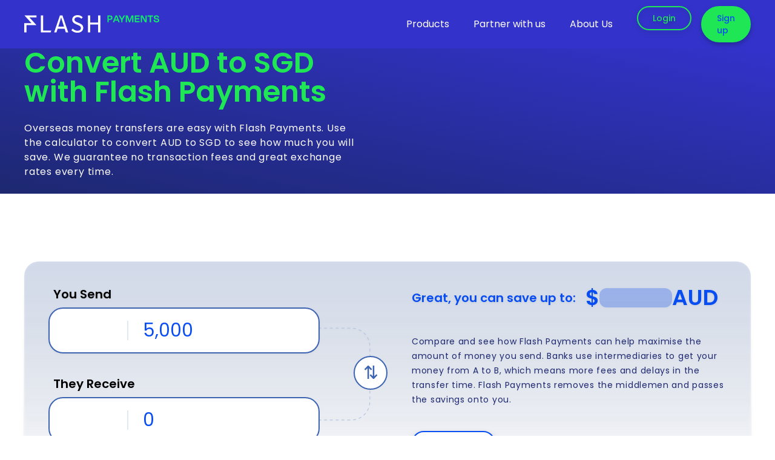

--- FILE ---
content_type: text/html; charset=utf-8
request_url: https://flash-payments.com/convert/aud-to-sgd
body_size: 17026
content:
<!DOCTYPE html>
<html lang="en" class="scroll-smooth">
<head>
    <title>Flash Payments | Convert AUD to SGD</title>
    <!-- Google Tag Manager -->
    <script>(function(){const gtmTrackingId = "GTM-NK8GMFH";

        (function (w, d, s, l, i) {
            w[l] = w[l] || [];
            w[l].push({"gtm.start": new Date().getTime(), event: "gtm.js"});
            var f = d.getElementsByTagName(s)[0],
                j = d.createElement(s),
                dl = l != "dataLayer" ? "&l=" + l : "";
            j.async = true;
            j.src = "https://www.googletagmanager.com/gtm.js?id=" + i + dl;
            f.parentNode.insertBefore(j, f);
        })(window, document, "script", "dataLayer", gtmTrackingId);
    })();</script>
    <!-- End Google Tag Manager -->
    
    
    <script>(function(){const seoBreadcrumbList = "{\"@context\":\"https://schema.org\",\"@type\":\"BreadcrumbList\",\"itemListElement\":[{\"@type\":\"ListItem\",\"position\":1,\"name\":\"Home\",\"item\":\"https://flash-payments.com\"},{\"@type\":\"ListItem\",\"position\":2,\"name\":\"Supported Currencies\",\"item\":\"https://flash-payments.com/convert\"},{\"@type\":\"ListItem\",\"position\":3,\"name\":\"Convert AUD to SGD\",\"item\":\"https://flash-payments.com/convert/aud-to-sgd\"}]}";

        (function (seoBreadcrumbList) {
            const script = document.createElement("script");
            if (!!seoBreadcrumbList) {
                script.setAttribute("type", "application/ld+json");
                script.innerHTML = seoBreadcrumbList;
                document.head.appendChild(script);
            }
        })(seoBreadcrumbList);
    })();</script>
    
    <meta charset="UTF-8">
    <meta name="viewport" content="width=device-width">

    <!-- The next line enables or disables the indexing by robots on the page level -->
    
    <link rel="canonical" href="https://flash-payments.com/convert/aud-to-sgd/">
    <link rel="apple-touch-icon" sizes="180x180" href="/apple-touch-icon.png">
    <link rel="icon" type="image/png" sizes="32x32" href="/favicon-32x32.png">
    <link rel="icon" type="image/png" sizes="16x16" href="/favicon-16x16.png">
    <link rel="manifest" href="/site.webmanifest">
    <link rel="mask-icon" href="/safari-pinned-tab.svg" color="#084DF1">
    <meta name="msapplication-TileColor" content="#084df1">
    <meta name="theme-color" content="#ffffff">
    <link rel="preconnect" href="https://fonts.googleapis.com">
    <link rel="preconnect" href="https://fonts.gstatic.com" crossorigin>
    <link href="https://fonts.googleapis.com/css2?family=Poppins:wght@400;500;600&display=swap" rel="stylesheet">
    <meta name="generator" content="Astro v2.10.12">
    <meta property="og:title" content="Flash Payments | Convert AUD to SGD">
    <meta property="og:site_name" content="Flash Payments">
    <meta name="og:type" property="og:type" content="website">
    <meta property="og:url" content="https://flash-payments.com/convert/aud-to-sgd/">
    <meta property="og:image" content="https://a.storyblok.com/f/77605/1200x630/5c49850846/og.png">
    <meta property="og:image:secure_url" content="https://a.storyblok.com/f/77605/1200x630/5c49850846/og.png">
    <meta property="og:image:alt" content="Flash Payments | Convert AUD to SGD">
    <meta property="og:image:type" content="image/png">
    <meta name="description" content="Convert AUD to SGD effortlessly with Flash Payments. Use our calculator to see how much you can save on overseas money transfers. Enjoy no transaction fees and excellent exchange rates. ">
    <meta property="og:description" content="Convert AUD to SGD effortlessly with Flash Payments. Use our calculator to see how much you can save on overseas money transfers. Enjoy no transaction fees and excellent exchange rates. ">
    <meta property="og:image:width" content="1200">
    <meta property="og:image:height" content="630">
    <meta name="twitter:card" content="summary_large_image">
    <meta name="twitter:title" content="Flash Payments | Convert AUD to SGD">
    <meta name="twitter:description" content="Convert AUD to SGD effortlessly with Flash Payments. Use our calculator to see how much you can save on overseas money transfers. Enjoy no transaction fees and excellent exchange rates. ">
    <meta name="twitter:site" content="@FlashPayments">
    <meta name="twitter:creator" content="@FlashPayments">
    <meta name="twitter:image" content="https://a.storyblok.com/f/77605/1200x630/5c49850846/og.png">
<link rel="stylesheet" href="/_astro/404.9e54cd9b.css" />
<link rel="stylesheet" href="/_astro/_country_.1d61500f.css" />
<link rel="stylesheet" href="/_astro/404.6096b139.css" />
<link rel="stylesheet" href="/_astro/about-us.cf253a2b.css" />
<link rel="stylesheet" href="/_astro/about-us.3cdc3abf.css" />
<link rel="stylesheet" href="/_astro/about-us.a8543fea.css" /><script type="module" src="/_astro/hoisted.c98b9115.js"></script></head>
<body class="mx-auto font-poppins bg-white tracking-normal leading-normal" onclick="//temporary hack for safari" data-intercom="yrdsg33o">
<!-- Google Tag Manager (noscript) -->
<noscript>
    <iframe src="https://www.googletagmanager.com/ns.html?id=GTM-NK8GMFH" height="0" width="0" style="display:none;visibility:hidden"></iframe>
</noscript>
<!-- End Google Tag Manager (noscript) -->
<nav class="bg-mid-blue px-4 lg:px-10 text-white relative h-20">
    <div class="max-w-screen-xl mx-auto flex justify-between items-center h-full">
        <div id="logo"><a href="https://flash-payments.com" class="transition-all block w-24 sm:w-32 lg:w-56"><svg xmlns="http://www.w3.org/2000/svg" viewBox="0 0 240 33" fill="none" class="">
    <path fill="#fff" d="M33.59.557h-4.026v30.88h17.14l1.203-3.502H33.59V.557ZM67.633.557h-4.461L52.92 31.437h4.105l2.107-6.802h12.406l2.084 6.802h4.263L67.656.624l-.023-.067Zm2.747 20.304H60.3l2.053-6.629a215.863 215.863 0 0 0 2.963-10.271h.036c1.073 3.93 2.025 7.194 2.996 10.271l2.032 6.63v-.001ZM98.18 14.886l-4.292-1.892-.06-.026c-2.28-.981-4.866-2.094-4.866-4.96 0-2.661 2.165-4.38 5.517-4.38 2.56 0 4.774.932 6.77 2.85l.075.072 2.151-2.656-.059-.063A12.38 12.38 0 0 0 94.479 0c-5.548 0-9.576 3.466-9.576 8.242 0 3.574 2.013 6.189 6.155 7.99l4.325 1.946c2.774 1.234 4.966 2.21 4.966 5.307 0 3.098-2.375 4.89-6.2 4.89-2.966 0-5.969-1.374-8.238-3.773l-.073-.076-2.42 2.828.062.065c2.781 2.956 6.545 4.585 10.602 4.585 6.099 0 10.359-3.625 10.359-8.817 0-4.892-3.166-6.939-6.263-8.293l.002-.008ZM130.693.557v12.85h-13.812V.556h-4.024v30.88h4.024V17.01h13.812v14.427h4.024V.557h-4.024ZM.485.612l12.399 14L0 14.608v16.816h3.988V18.241h17.705L9.293 4.24H21.74V.573L.485.613Z"></path>
    <path fill="#13E96A" d="M149.5 8.63v4.238h-2.278V.644h4.658c2.879 0 4.359 1.344 4.359 3.992 0 2.283-1.56 3.993-4.279 3.993h-2.46v.002Zm0-5.927v3.87h2.22c1.419 0 2.159-.61 2.159-1.935 0-1.325-.661-1.935-2.2-1.935H149.5ZM165.497 9.832h-5.159l-1.119 3.034h-2.36L161.658.642h2.598l4.799 12.224h-2.46l-1.1-3.034h.002Zm-4.438-1.894h3.739l-.52-1.427c-.44-1.162-.9-2.424-1.279-3.586h-.141a86.96 86.96 0 0 1-1.279 3.586l-.52 1.427ZM171.656 12.866v-4.42L167.098.683V.642h2.498l3.219 5.643 3.2-5.643h2.479v.041l-4.557 7.802v4.381H171.656ZM181.833 12.866h-2.179V.644h3.579l2.019 5.5c.32.836.88 2.526 1.32 4.033.46-1.488.999-3.158 1.36-4.116l2.019-5.42h3.299v12.225h-2.278V7.204c0-1.427.059-3.22.1-4.644-.48 1.59-1.12 3.605-1.8 5.439l-1.839 4.87h-2.079l-1.78-4.95a92.506 92.506 0 0 1-1.739-5.36h-.02c.02 1.428.02 3.2.02 4.645v5.662h-.002ZM195.529.644h8.619v2.2h-6.338v2.75h5.779v2.16h-5.779v2.912h6.359v2.2h-8.638V.644h-.002ZM210.686 7.306c-.68-1.202-1.639-3.098-2.279-4.462h-.04c.059 1.508.081 3.382.081 4.666v5.358h-2.179V.644h3.36l2.598 4.787c.821 1.508 1.74 3.34 2.379 4.685h.02A313.6 313.6 0 0 1 214.585 6V.644h2.179v12.224h-2.98l-3.1-5.562h.002ZM218.384.644h9.678v2.2h-3.699v10.024h-2.279V2.844h-3.698v-2.2h-.002ZM228.823 8.813l2.2-.447c.32 1.73 1.479 2.75 3.319 2.75 1.539 0 2.339-.61 2.339-1.59 0-.98-.7-1.508-2.959-1.855-3.319-.53-4.379-1.894-4.379-3.75 0-2.158 1.56-3.544 4.479-3.544 3.159 0 4.438 1.731 4.899 3.973l-2.239.469c-.379-1.61-1.059-2.465-2.758-2.465-1.339 0-2.079.61-2.079 1.529 0 .814.439 1.405 3.078 1.852 3.379.55 4.279 1.977 4.279 3.708 0 2.2-1.499 3.688-4.799 3.688-3.639-.02-5.099-1.955-5.378-4.318h-.002Z"></path>
</svg></a></div>
        <div id="nav" class="flex h-full items-center justify-end">
    <div id="nav-container" class="md:static flex flex-col md:flex-row bg-mid-blue top-full md:top-0 inset-x-0 md:inset-x-auto fade-animation z-50 transition ease-in-out duration-150 origin-top h-auto md:h-full justify-center md:items-center">
        <div id="main-menu" class="hidden md:block fade-animation h-full mb-16 md:mb-0 astro-WWYIQSRH">
    <ul class="flex flex-col md:flex-row h-full divide-y divide-blue-500 md:divide-none astro-WWYIQSRH">
        <li id="main-menu-item" class="px-2 hover:first:md:pl-16 hover:first:lg:pl-24 hover:first:xl:pl-80 group/item h-full astro-WWYIQSRH">
                    <a href="javascript:void(0)" class="group/menulink block md:p-0 lg:p-0 md:px-1 lg:px-3 py-4 hover:pl-3 md:hover:pl-1 lg:hover:pl-3 transition-all ease-in-out duration-150 h-full flex items-center justify-between astro-WWYIQSRH">
                        <span class="pointer-events-none relative after:transition-all after:content-[''] after:absolute after:block after:h-0.5 after:bg-green-500 after:inset-x-0 after:-bottom-0 after:opacity-0 md:group-hover/item:after:opacity-100 md:group-hover/item:after:-bottom-1.5 astro-WWYIQSRH">
                            Products
                        </span>
                        <i class="md:hidden border-r border-b border-accent-kiwi w-2 h-2 rotate-45 transition-all group-hover/menulink:rotate-[225deg] astro-WWYIQSRH"></i>
                    </a>
                    <div id="dropdown" class="flex bg-mid-blue hidden md:group-hover/item:flex relative md:absolute inset-x-0 botton-0 desktop-menu-reveal px-2 pt-0 pb-4 md:px-10 md:py-16">
    <div class="max-w-screen-xl w-full mx-auto flex flex-col-reverse md:flex-row md:justify-between">
        <div class="w-full md:w-1/2 pb-10 md:pb-0">
            <div class="pt-3">
    <h3 class="text-xl text-accent-kiwi pb-2">Our Products</h3>
    <p class="w-full md:w-3/5 pb-6">We’re reimagining foreign exchange to digital payment services.</p>
    <a id="" href="/products" class="block max-w-fit h-auto px-6 py-2 border-2 drop-shadow-4xl rounded-full outline-none font-medium text-sm transition-all ease-linear duration-200 bg-accent-kiwi border-accent-kiwi text-vivid-blue hover:bg-accent-violet-100 focus:bg-accent-violet-100 hover:text-white focus:text-white hover:border-accent-violet-100 focus:border-accent-violet-100 astro-NH6ZGSMY">
            <span class="text-center astro-NH6ZGSMY">See All Products</span>
        </a>

</div>
        </div>
        <div class="w-full md:w-1/2">
            <ul class="column-2 md:column-1 lg:columns-2 gap-8 md:gap-0 lg:gap-8">
    <li class="py-3">
                <a href="/connect" class="transition-all flex justify-start py-1 hover:pl-1">
                    <i class="w-11 h-9 p-1 bg-white rounded flex justify-center items-center mr-4">
                            <span class="block w-4 text-accent-violet">
                                <svg xmlns="http://www.w3.org/2000/svg" aria-label="F icon" class="fill-current stroke-current" viewBox="0 0 15 21">
    <path d="m.335.027 8.554 9.528H0V21h2.751v-8.974h12.216L6.41 2.496H15V0L.335.027Z"></path>
</svg>
                            </span>
                        </i>
                    
                    <span class="block w-full pb-1">
                        Flash Connect
                        <small class="block text-xs w-11/12">For financial institutions</small>
                    </span>
                </a>
            </li><li class="py-3">
                <a href="/manage/" class="transition-all flex justify-start py-1 hover:pl-1">
                    <i class="w-11 h-9 p-1 bg-white rounded flex justify-center items-center mr-4">
                            <span class="block w-4 text-accent-papaya">
                                <svg xmlns="http://www.w3.org/2000/svg" aria-label="F icon" class="fill-current stroke-current" viewBox="0 0 15 21">
    <path d="m.335.027 8.554 9.528H0V21h2.751v-8.974h12.216L6.41 2.496H15V0L.335.027Z"></path>
</svg>
                            </span>
                        </i>
                    
                    <span class="block w-full pb-1">
                        FlashFX Manage
                        <small class="block text-xs w-11/12">For financial advisers</small>
                    </span>
                </a>
            </li><li class="py-3">
                <a href="/business" class="transition-all flex justify-start py-1 hover:pl-1">
                    <i class="w-11 h-9 p-1 bg-white rounded flex justify-center items-center mr-4">
                            <span class="block w-4 text-vivid-blue">
                                <svg xmlns="http://www.w3.org/2000/svg" aria-label="F icon" class="fill-current stroke-current" viewBox="0 0 15 21">
    <path d="m.335.027 8.554 9.528H0V21h2.751v-8.974h12.216L6.41 2.496H15V0L.335.027Z"></path>
</svg>
                            </span>
                        </i>
                    
                    <span class="block w-full pb-1">
                        FlashFX Business
                        <small class="block text-xs w-11/12">For businesses</small>
                    </span>
                </a>
            </li><li class="py-3">
                <a href="/personal" class="transition-all flex justify-start py-1 hover:pl-1">
                    <i class="w-11 h-9 p-1 bg-white rounded flex justify-center items-center mr-4">
                            <span class="block w-4 text-sky-blue">
                                <svg xmlns="http://www.w3.org/2000/svg" aria-label="F icon" class="fill-current stroke-current" viewBox="0 0 15 21">
    <path d="m.335.027 8.554 9.528H0V21h2.751v-8.974h12.216L6.41 2.496H15V0L.335.027Z"></path>
</svg>
                            </span>
                        </i>
                    
                    <span class="block w-full pb-1">
                        FlashFX Personal
                        <small class="block text-xs w-11/12">For individuals</small>
                    </span>
                </a>
            </li>
</ul>
        </div>
    </div>
</div>
                </li><li id="main-menu-item" class="px-2 hover:first:md:pl-16 hover:first:lg:pl-24 hover:first:xl:pl-80 group/item h-full astro-WWYIQSRH">
                    <a href="javascript:void(0)" class="group/menulink block md:p-0 lg:p-0 md:px-1 lg:px-3 py-4 hover:pl-3 md:hover:pl-1 lg:hover:pl-3 transition-all ease-in-out duration-150 h-full flex items-center justify-between astro-WWYIQSRH">
                        <span class="pointer-events-none relative after:transition-all after:content-[''] after:absolute after:block after:h-0.5 after:bg-green-500 after:inset-x-0 after:-bottom-0 after:opacity-0 md:group-hover/item:after:opacity-100 md:group-hover/item:after:-bottom-1.5 astro-WWYIQSRH">
                            Partner with us
                        </span>
                        <i class="md:hidden border-r border-b border-accent-kiwi w-2 h-2 rotate-45 transition-all group-hover/menulink:rotate-[225deg] astro-WWYIQSRH"></i>
                    </a>
                    <div id="dropdown" class="flex bg-mid-blue hidden md:group-hover/item:flex relative md:absolute inset-x-0 botton-0 desktop-menu-reveal px-2 pt-0 pb-4 md:px-10 md:py-16">
    <div class="max-w-screen-xl w-full mx-auto flex flex-col-reverse md:flex-row md:justify-between">
        <div class="w-full md:w-1/2 pb-10 md:pb-0">
            <div class="pt-3">
    <h3 class="text-xl text-accent-kiwi pb-2">Partner with us</h3>
    <p class="w-full md:w-3/5 pb-6">Leave us your details. Our team will help get  you connected.</p>
    <a id="" href="/partner-with-us" class="block max-w-fit h-auto px-6 py-2 border-2 drop-shadow-4xl rounded-full outline-none font-medium text-sm transition-all ease-linear duration-200 bg-accent-kiwi border-accent-kiwi text-vivid-blue hover:bg-accent-violet-100 focus:bg-accent-violet-100 hover:text-white focus:text-white hover:border-accent-violet-100 focus:border-accent-violet-100 astro-NH6ZGSMY">
            <span class="text-center astro-NH6ZGSMY">Fill the form</span>
        </a>

</div>
        </div>
        <div class="w-full md:w-1/2">
            <ul class="column-2 md:column-1 lg:columns-2 gap-8 md:gap-0 lg:gap-8">
    <li class="py-3">
                <a href="/connect" class="transition-all flex justify-start py-1 hover:pl-1">
                    <i class="w-11 h-9 p-1 bg-white rounded flex justify-center items-center mr-4">
                            <span class="block w-4 text-accent-violet">
                                <svg xmlns="http://www.w3.org/2000/svg" aria-label="F icon" class="fill-current stroke-current" viewBox="0 0 15 21">
    <path d="m.335.027 8.554 9.528H0V21h2.751v-8.974h12.216L6.41 2.496H15V0L.335.027Z"></path>
</svg>
                            </span>
                        </i>
                    
                    <span class="block w-full pb-1">
                        Flash Connect
                        <small class="block text-xs w-11/12">For financial institutions</small>
                    </span>
                </a>
            </li><li class="py-3">
                <a href="/manage/" class="transition-all flex justify-start py-1 hover:pl-1">
                    <i class="w-11 h-9 p-1 bg-white rounded flex justify-center items-center mr-4">
                            <span class="block w-4 text-accent-papaya">
                                <svg xmlns="http://www.w3.org/2000/svg" aria-label="F icon" class="fill-current stroke-current" viewBox="0 0 15 21">
    <path d="m.335.027 8.554 9.528H0V21h2.751v-8.974h12.216L6.41 2.496H15V0L.335.027Z"></path>
</svg>
                            </span>
                        </i>
                    
                    <span class="block w-full pb-1">
                        FlashFX Manage
                        <small class="block text-xs w-11/12">For financial advisers</small>
                    </span>
                </a>
            </li>
</ul>
        </div>
    </div>
</div>
                </li><li id="main-menu-item" class="px-2 hover:first:md:pl-16 hover:first:lg:pl-24 hover:first:xl:pl-80 group/item h-full astro-WWYIQSRH">
                    <a href="javascript:void(0)" class="group/menulink block md:p-0 lg:p-0 md:px-1 lg:px-3 py-4 hover:pl-3 md:hover:pl-1 lg:hover:pl-3 transition-all ease-in-out duration-150 h-full flex items-center justify-between astro-WWYIQSRH">
                        <span class="pointer-events-none relative after:transition-all after:content-[''] after:absolute after:block after:h-0.5 after:bg-green-500 after:inset-x-0 after:-bottom-0 after:opacity-0 md:group-hover/item:after:opacity-100 md:group-hover/item:after:-bottom-1.5 astro-WWYIQSRH">
                            About Us
                        </span>
                        <i class="md:hidden border-r border-b border-accent-kiwi w-2 h-2 rotate-45 transition-all group-hover/menulink:rotate-[225deg] astro-WWYIQSRH"></i>
                    </a>
                    <div id="dropdown" class="flex bg-mid-blue hidden md:group-hover/item:flex relative md:absolute inset-x-0 botton-0 desktop-menu-reveal px-2 pt-0 pb-4 md:px-10 md:py-16">
    <div class="max-w-screen-xl w-full mx-auto flex flex-col-reverse md:flex-row md:justify-between">
        <div class="w-full md:w-1/2 pb-10 md:pb-0">
            <div class="pt-3">
    <h3 class="text-xl text-accent-kiwi pb-2">About Us</h3>
    <p class="w-full md:w-3/5 pb-6">We’re Flash Payments, levelling the business playing field through payments.</p>
    <a id="" href="/about-us" class="block max-w-fit h-auto px-6 py-2 border-2 drop-shadow-4xl rounded-full outline-none font-medium text-sm transition-all ease-linear duration-200 bg-accent-kiwi border-accent-kiwi text-vivid-blue hover:bg-accent-violet-100 focus:bg-accent-violet-100 hover:text-white focus:text-white hover:border-accent-violet-100 focus:border-accent-violet-100 astro-NH6ZGSMY">
            <span class="text-center astro-NH6ZGSMY">Learn More</span>
        </a>

</div>
        </div>
        <div class="w-full md:w-1/2">
            <ul class="column-2 md:column-1 lg:columns-2 gap-8 md:gap-0 lg:gap-8">
    <li class="py-3">
                <a href="/about-us#our-history" class="transition-all flex justify-start py-1 hover:pl-1">
                    
                    <i class="w-11 h-9 p-1 flex justify-center items-start mr-4">
                            <span class="block w-8 h-8 ">
                                
                    <svg xmlns="http://www.w3.org/2000/svg" fill="none" viewBox="0 0 40 41" class="h-full w-auto inline-block">
    <mask id="c" width="41" height="41" x="-1" y="0" maskUnits="userSpaceOnUse" style="mask-type:luminance"><path fill="#fff" d="M39.721.058H0v40.007H39.72V.058Z"></path></mask><g mask="url(#c)"><path stroke="#00D2FF" stroke-linecap="round" stroke-linejoin="round" stroke-width="1.231" d="M3.184 2.698v5.07H8.21M1.55 20.06v6.148c0 6.79 5.465 12.294 12.207 12.294h12.206c6.74 0 12.206-5.505 12.206-12.294V13.915c0-6.79-5.465-12.294-12.206-12.294H13.758c-4.518 0-8.463 2.472-10.573 6.148m22.779 18.44-6.103-6.147v-9.22"></path><path fill="#1EE655" d="M28.116 28.255c.456-.592-.22-1.27-.81-.814-.454.591.219 1.266.81.814ZM29.73 29.793c.456-.592-.22-1.27-.81-.813-.454.59.218 1.265.81.813Z"></path></g><path fill="#1EE655" d="M13.688 30.965a.57.57 0 0 0-.043-.804 13.889 13.889 0 0 1-1.767-1.93 14.528 14.528 0 0 1-1.184-1.837.569.569 0 1 0-1 .543c.375.692.802 1.353 1.277 1.98a14.988 14.988 0 0 0 1.914 2.09c.233.21.592.192.803-.042ZM10 24.483l-.014-.036a.57.57 0 0 0-1.06.412l.016.04A.57.57 0 1 0 10 24.483ZM8.613 18.188a.57.57 0 0 0 .564-.574c-.007-.858.07-1.735.231-2.607.132-.718.317-1.424.555-2.114a.57.57 0 0 0-1.077-.371 15.751 15.751 0 0 0-.598 2.28 14.989 14.989 0 0 0-.25 2.822c.003.314.26.567.575.564Zm2.29-7.096.017-.034a.57.57 0 0 0-1.02-.505l-.02.04a.569.569 0 1 0 1.024.499Z"></path><path fill="#1EE655" d="M8.612 18.188a.57.57 0 0 0 .565-.574c-.007-.858.07-1.735.23-2.607a14.5 14.5 0 0 1 .556-2.114.57.57 0 0 0-1.077-.371 15.748 15.748 0 0 0-.598 2.28 14.988 14.988 0 0 0-.25 2.822.57.57 0 0 0 .574.564ZM13.688 30.965a.57.57 0 0 0-.043-.804 13.889 13.889 0 0 1-1.767-1.93 14.528 14.528 0 0 1-1.184-1.837.57.57 0 1 0-1 .543c.375.692.802 1.353 1.277 1.98a14.988 14.988 0 0 0 1.913 2.09c.234.21.593.192.804-.042Z"></path><path stroke="#1EE655" stroke-linecap="round" stroke-linejoin="round" stroke-width="1.154" d="M31.202 11.627c0-.65-.528-1.179-1.179-1.179h-1.62c-.651 0-1.18.528-1.18 1.18v.343c0 .65.529 1.179 1.18 1.179h1.62c.651 0 1.18.527 1.18 1.178v.344c0 .651-.529 1.179-1.18 1.179h-1.62c-.651 0-1.18-.528-1.18-1.179M29.21 9.367v1.081M29.21 15.853v1.08"></path>
    <defs><clipPath id="a"><path fill="#fff" d="M0 0h39.771v40.058H0z"></path></clipPath><clipPath id="b"><path fill="#fff" d="M0 .058h39.721v40.007H0z"></path></clipPath></defs>
</svg>
                
                            </span>
                        </i>
                    <span class="block w-full pb-1">
                        Our History
                        <small class="block text-xs w-11/12">We’re Flash Payments</small>
                    </span>
                </a>
            </li><li class="py-3">
                <a href="/about-us#our-mission" class="transition-all flex justify-start py-1 hover:pl-1">
                    
                    <i class="w-11 h-9 p-1 flex justify-center items-start mr-4">
                            <span class="block w-8 h-8 ">
                                
                    <svg xmlns="http://www.w3.org/2000/svg" fill="none" viewBox="0 0 27 38" class="h-full w-auto inline-block">
    <path fill="#1EE655" d="M.415 21.093a.565.565 0 0 0 .694-.397c.224-.821.534-1.64.922-2.43.318-.65.686-1.276 1.1-1.872a.565.565 0 1 0-.93-.644 15.511 15.511 0 0 0-1.185 2.017c-.42.855-.755 1.74-.997 2.631a.565.565 0 0 0 .396.694Zm4.1-6.169.025-.028a.566.566 0 0 0-.84-.757l-.028.032a.566.566 0 0 0 .844.753h-.001Z"></path><path fill="#00D2FF" d="M26.156 24.765a14.788 14.788 0 0 0-5.675-9.757v-2.646c0-4.548-1.807-8.91-5.023-12.127L15.402.18a.613.613 0 0 0-.866 0l-.056.056a17.152 17.152 0 0 0-5.023 12.127v2.646a14.791 14.791 0 0 0-5.676 9.757l-.443 3.327a.612.612 0 0 0 1.139.385l.626-1.098a5.73 5.73 0 0 1 4.355-2.84v.57c0 .339.274.614.613.614h.612v1.836c0 .338.274.613.613.613h3.06V30.117c0 .279.227.505.506.505h.212c.28 0 .508-.228.508-.508v-1.942h3.06a.614.614 0 0 0 .614-.613V25.723h.611a.614.614 0 0 0 .614-.614v-.569h.001a5.73 5.73 0 0 1 4.353 2.84l.627 1.097a.613.613 0 0 0 1.138-.386l-.443-3.326ZM14.97 1.492a15.874 15.874 0 0 1 3.018 4.631v.002H11.95v-.002a15.874 15.874 0 0 1 3.019-4.631ZM4.91 25.568h-.002l.086-.64c.428-3.213 2.04-6.187 4.46-8.323l.001.001v6.7a6.969 6.969 0 0 0-4.545 2.262Zm13.119 1.38h-6.123v-1.223h6.123v1.223Zm1.224-2.45H10.682V12.362c0-1.729.277-3.416.804-5.011h6.966c.534 1.617.805 3.309.803 5.011v12.136Zm1.227-1.192v-6.7s0-.002.001 0c2.42 2.136 4.032 5.11 4.46 8.321l.086.64s-.001.002-.002.001a6.963 6.963 0 0 0-4.544-2.261l-.001-.001Z"></path><path fill="#1EE655" d="M15.306 11.039a3.678 3.678 0 0 0-3.996 3.995 3.683 3.683 0 0 0 3.325 3.325 3.679 3.679 0 0 0 3.995-3.996 3.682 3.682 0 0 0-3.324-3.324Zm-.175 6.105a2.452 2.452 0 0 1-2.605-2.605 2.46 2.46 0 0 1 2.284-2.284 2.452 2.452 0 0 1 2.605 2.604 2.46 2.46 0 0 1-2.284 2.285Zm2.39 12.187-.136.091a.569.569 0 0 0-.159.789l.336.503c.308.463.47 1 .47 1.556a2.785 2.785 0 0 1-.82 1.983l-2.242 2.242-2.24-2.241a2.785 2.785 0 0 1-.822-1.984c0-.556.163-1.093.47-1.556l.349-.522a.545.545 0 0 0-.151-.757l-.075-.05a.59.59 0 0 0-.818.164l-.324.486a4.013 4.013 0 0 0-.677 2.235 4 4 0 0 0 1.18 2.85l2.675 2.673a.61.61 0 0 0 .863.003l.003-.003 2.674-2.674a4.004 4.004 0 0 0 1.18-2.849c.001-.795-.234-1.573-.677-2.235l-.378-.567a.493.493 0 0 0-.683-.137h.002Z"></path>
    <defs><clipPath id="a"><path fill="#fff" d="M0 0h26.605v37.974H0z"></path></clipPath></defs>
</svg>
                
                            </span>
                        </i>
                    <span class="block w-full pb-1">
                        Our Mission
                        <small class="block text-xs w-11/12">We’re turning innovation into action</small>
                    </span>
                </a>
            </li><li class="py-3">
                <a href="/about-us#our-team" class="transition-all flex justify-start py-1 hover:pl-1">
                    
                    <i class="w-11 h-9 p-1 flex justify-center items-start mr-4">
                            <span class="block w-8 h-8 ">
                                
                    <svg xmlns="http://www.w3.org/2000/svg" fill="none" viewBox="0 0 38 38" class="h-full w-auto inline-block">
    <path fill="#00D2FF" d="M32.487 21.706a3.141 3.141 0 0 0-.92-2.094l-2.535-2.54a2.99 2.99 0 0 0-2.13-.883c-.622 0-1.215.19-1.716.538l-.269-.27V10.09c0-.767-.278-1.508-.784-2.084a2.248 2.248 0 0 1-.558-1.483v-.467h.038c.649 0 1.177-.527 1.177-1.177V1.177C24.79.527 24.263 0 23.613 0H13.215c-.649 0-1.177.528-1.177 1.177V4.88c0 .649.528 1.177 1.177 1.177h.086v.244c0 .6-.233 1.164-.657 1.589l-1.122 1.124a3.141 3.141 0 0 0-.924 2.233v3.592c0 .471.11.936.324 1.357a2.99 2.99 0 0 0-1.954.877l-2.534 2.54a3.141 3.141 0 0 0-.924 2.233v1.59c0 .6-.233 1.164-.656 1.588l-.17.17-.002.002-.06-.061a1.169 1.169 0 0 0-.833-.346c-.313 0-.612.124-.832.346L.344 27.753a1.18 1.18 0 0 0 0 1.665l.895.896a.556.556 0 1 0 .786-.787l-.895-.897a.065.065 0 0 1 0-.091l2.614-2.618a.063.063 0 0 1 .088 0l.455.455 6.203 6.214.695.696a.065.065 0 0 1 0 .092l-2.612 2.618a.063.063 0 0 1-.089 0l-4.882-4.891a.556.556 0 1 0-.787.787l4.882 4.89c.222.223.517.346.832.346.313 0 .612-.124.832-.346l2.614-2.617a1.18 1.18 0 0 0 0-1.665l-.029-.028.33-.33a2.236 2.236 0 0 1 1.44-.653 3.153 3.153 0 0 0 2.026-.918l2.4-2.406a1.907 1.907 0 0 0 1.378-1.452 1.902 1.902 0 0 0 2.713-1.718v-1.322c.246.113.515.171.785.171a1.901 1.901 0 0 0 1.899-1.9v-3.908l1.712 1.721a.556.556 0 1 0 .789-.786l-1.427-1.435a1.88 1.88 0 0 1 .912-.233c.507 0 .983.197 1.341.557L30.78 20.4c.386.386.599.9.599 1.447v1.59c0 .897.348 1.74.982 2.374l.173.173-.808.81-4.883 4.89-.272-.272-.008-.009-.048-.048a3.353 3.353 0 0 0-2.155-.977 2.037 2.037 0 0 1-1.313-.596l-1.83-1.82a.557.557 0 1 0-.784.79l1.828 1.817c.541.543 1.261.87 2.027.919a2.234 2.234 0 0 1 1.44.653l.026.026c.014.017.03.032.046.047l.257.257-.029.029a1.18 1.18 0 0 0 0 1.664l2.613 2.618c.223.223.518.345.833.345.312.001.612-.123.832-.345l7.353-7.365a1.18 1.18 0 0 0 0-1.665l-2.612-2.618a1.169 1.169 0 0 0-.833-.345c-.313 0-.612.123-.832.345l-.06.061-.172-.171a2.25 2.25 0 0 1-.487-.729.539.539 0 0 0-.04-.103 2.258 2.258 0 0 1-.13-.756v-.74m-17.535 7.088c-.35.351-.816.563-1.31.595-.814.052-1.58.4-2.157.977l-.328.33-.296-.297-.011-.012-5.384-5.393.173-.173a3.338 3.338 0 0 0 .982-2.374v-1.59c0-.547.212-1.06.598-1.447L9.76 17.86a1.884 1.884 0 0 1 1.342-.557c.325 0 .637.081.915.235l-1.43 1.432a.557.557 0 0 0 .788.786l1.707-1.71v6.949a1.902 1.902 0 0 0 2.723 1.713c.113.552.466 1.017.943 1.281l-1.79 1.795Zm8.849-7.84a.787.787 0 0 1-.785.787.788.788 0 0 1-.786-.787v-6.209a.557.557 0 0 0-1.113 0v9.261a.787.787 0 0 1-.785.788.786.786 0 0 1-.774-.657v-9.398a.556.556 0 0 0-.828-.485.557.557 0 0 0-.296.492v9.26c0 .071.003.14.011.21v1.12a.787.787 0 0 1-.785.788.787.787 0 0 1-.785-.787V15.722a.557.557 0 0 0-1.114 0v9.273a.787.787 0 0 1-.785.788.788.788 0 0 1-.786-.788V14.641a.557.557 0 0 0-1.113 0v1.915a.559.559 0 0 0-.134.064 1.905 1.905 0 0 1-1.234-1.782v-3.591c0-.547.213-1.06.598-1.447l1.122-1.125a3.337 3.337 0 0 0 .982-2.375v-.244h1.12a.557.557 0 0 0 0-1.113h-2.319a.064.064 0 0 1-.063-.064V1.177c0-.035.028-.064.063-.064h10.397c.036 0 .064.028.064.064V4.88a.064.064 0 0 1-.064.064h-5.466a.557.557 0 0 0 0 1.113h4.315v.467c0 .816.296 1.603.834 2.217.328.373.509.853.509 1.35v11.852ZM36.87 28.63l-7.353 7.366a.057.057 0 0 1-.045.018.063.063 0 0 1-.044-.018l-2.612-2.618a.065.065 0 0 1 0-.092l.42-.421 4.269-4.277 2.664-2.668a.062.062 0 0 1 .087 0l2.614 2.618a.066.066 0 0 1 0 .092Z"></path><path fill="#1EE655" d="M14.976 2.435a.593.593 0 1 0 .002 1.187.593.593 0 0 0-.002-1.187Zm19.416 25.374a.594.594 0 1 0 .002 1.188.594.594 0 0 0-.002-1.188ZM9.275 33.49a.594.594 0 0 0-.592-.595.594.594 0 0 0 0 1.188.593.593 0 0 0 .592-.594Z"></path>
    <defs><clipPath id="a"><path fill="#fff" d="M0 0h38v37.128H0z"></path></clipPath></defs>
</svg>
                
                            </span>
                        </i>
                    <span class="block w-full pb-1">
                        Our Team
                        <small class="block text-xs w-11/12">Meet our team and advisory board</small>
                    </span>
                </a>
            </li><li class="py-3">
                <a href="/safety" class="transition-all flex justify-start py-1 hover:pl-1">
                    
                    <i class="w-11 h-9 p-1 flex justify-center items-start mr-4">
                            <span class="block w-8 h-8 ">
                                
                    <svg xmlns="http://www.w3.org/2000/svg" fill="none" viewBox="0 0 70 70" class="h-full w-auto inline-block">
    <path fill="#1EE655" d="M14.531 36.91H8.174c-1.283 0-1.342 2.054 0 2.054h6.357c1.283 0 1.342-2.054 0-2.054Z">
    </path>
    <path fill="#00D2FF" d="M70 18.956c0-2.914-2.517-4.872-4.87-4.872H53.707a3.15 3.15 0 0 0-2.012-2.934c-2.24-.874-6.106-3.124-6.812-8.374C44.67 1.194 43.319 0 41.74 0H28.297c-1.58 0-2.932 1.194-3.144 2.776-.706 5.25-4.571 7.5-6.812 8.374a3.15 3.15 0 0 0-2.012 2.934H4.87A4.877 4.877 0 0 0 0 18.956v34.032a4.877 4.877 0 0 0 4.87 4.873h23.924l-1.135 10.085h-4.096c-1.284 0-1.343 2.054 0 2.054h22.876c1.283 0 1.342-2.054 0-2.054h-4.096l-1.136-10.085H53.21c1.283 0 1.342-2.054 0-2.054H4.87a2.82 2.82 0 0 1-2.818-2.819v-4.375H67.95v4.375a2.82 2.82 0 0 1-2.817 2.819h-6.177c-1.283 0-1.342 2.054 0 2.054h6.177a4.877 4.877 0 0 0 4.87-4.873V18.956H70ZM39.141 57.861l1.136 10.085H29.72l1.135-10.085h8.285ZM19.085 13.064c4.322-1.686 7.476-5.369 8.1-10.013.078-.578.545-.998 1.112-.998h13.442c.566 0 1.034.42 1.11.998.648 4.636 3.776 8.326 8.102 10.013.442.172.73.623.704 1.095-.402 6.995-3.386 13.425-8.871 19.111-3.295 3.417-6.554 5.523-7.757 6.246-1.205-.723-4.467-2.83-7.766-6.247-5.49-5.687-8.478-12.117-8.88-19.112a1.118 1.118 0 0 1 .705-1.095l-.001.002ZM2.052 46.56V18.956a2.82 2.82 0 0 1 2.817-2.818h11.632c.829 6.735 4.027 13.134 9.33 18.608 4.353 4.493 8.534 6.767 8.708 6.861.303.164.67.164.972 0 .176-.094 4.353-2.368 8.701-6.86 5.298-5.475 8.495-11.874 9.322-18.61h11.598c1.33 0 2.817 1.206 2.817 2.82V46.56H2.052Z">
    </path>
    <path fill="#00D2FF" d="M22.677 15.92c3.975-2.143 6.793-5.566 8.03-9.76h8.62c1.238 4.192 4.053 7.617 8.029 9.758-1.404 9.64-8.65 16.011-12.327 18.675a36.65 36.65 0 0 1-4.944-4.306 1.026 1.026 0 1 0-1.483 1.42 38.707 38.707 0 0 0 5.843 4.989c.35.244.815.244 1.167 0 3.737-2.585 12.57-9.83 13.872-21.244a1.026 1.026 0 0 0-.57-1.04c-4.017-1.96-6.788-5.34-7.806-9.521a1.026 1.026 0 0 0-.997-.784h-10.19c-.474 0-.885.324-.998.784-1.017 4.18-3.789 7.561-7.806 9.522-.39.19-.619.606-.57 1.039.477 4.204 2.008 8.226 4.549 11.951a1.025 1.025 0 1 0 1.694-1.157c-2.21-3.238-3.593-6.708-4.114-10.325l.001-.002Z">
    </path>
    <path fill="#1EE655" d="M35.016 27.662a2.72 2.72 0 0 0 2.717-2.719v-4.02a4.812 4.812 0 0 0 2.124-4.01c0-2.766-2.431-5.021-5.184-4.832-2.342.162-4.268 2.046-4.479 4.385a4.822 4.822 0 0 0 2.105 4.458v4.02a2.72 2.72 0 0 0 2.717 2.718Zm-2.778-11.01a2.802 2.802 0 0 1 2.578-2.522c1.586-.11 2.99 1.183 2.99 2.785a2.777 2.777 0 0 1-1.554 2.502c-.349.173-.57.53-.57.92v4.608c0 .86-1.331.86-1.331 0v-4.608c0-.39-.221-.747-.57-.92a2.786 2.786 0 0 1-1.543-2.765ZM19.352 37.929c0-.561-.456-1.018-1.016-1.018a1.017 1.017 0 0 0 0 2.035c.56 0 1.016-.456 1.016-1.017ZM55.11 36.91c-1.343 0-1.283 2.054 0 2.054h6.357c1.342 0 1.283-2.054 0-2.054H55.11ZM51.305 38.946a1.017 1.017 0 0 0 0-2.035 1.017 1.017 0 0 0 0 2.035Z">
    </path>
    <defs><clipPath id="a"><path fill="#fff" d="M0 0h70v70H0z"></path></clipPath></defs>
</svg>
                
                            </span>
                        </i>
                    <span class="block w-full pb-1">
                        Safety &amp; Security
                        <small class="block text-xs w-11/12">Send your money safely and securely</small>
                    </span>
                </a>
            </li>
</ul>
        </div>
    </div>
</div>
                </li>
    </ul>
</div>
        <div id="main-menu-buttons" class="p-0 md:pl-1 lg:pl-3 text-center md:text-left flex justify-center">
    <div class="px-2 md:px-1 lg:px-2 last:pr-0 inline-block">
                <a id="" href="https://app.flash-payments.com/login" class="block max-w-fit h-auto px-6 py-2 border-2 drop-shadow-4xl rounded-full outline-none font-medium text-sm transition-all ease-linear duration-200 bg-transparent text-accent-kiwi border-accent-kiwi hover:text-white focus:text-white astro-NH6ZGSMY">
            <span class="text-center astro-NH6ZGSMY">Login</span>
        </a>

            </div><div class="px-2 md:px-1 lg:px-2 last:pr-0 hidden sm:inline-block">
                <a id="" href="https://app.flash-payments.com/onboarding/#/signup" class="block max-w-fit h-auto px-6 py-2 border-2 drop-shadow-4xl rounded-full outline-none font-medium text-sm transition-all ease-linear duration-200 bg-accent-kiwi border-accent-kiwi text-vivid-blue hover:bg-accent-violet-100 focus:bg-accent-violet-100 hover:text-white focus:text-white hover:border-accent-violet-100 focus:border-accent-violet-100 astro-NH6ZGSMY">
            <span class="text-center astro-NH6ZGSMY">Sign up</span>
        </a>

            </div>
</div>
    </div>
    <div id="burger" class="pl-5 block md:hidden h-full">
        <a href="javascript:void(0)" id="burger" class="block relative h-full flex items-center w-10 astro-BXJWNNVD">
    <span class="block absolute h-1 left-2 right-2 bg-accent-kiwi transition-all pointer-events-none -translate-y-2 object-center astro-BXJWNNVD"></span>
    <span class="block absolute h-1 left-2 right-2 bg-accent-kiwi transition-all pointer-events-none astro-BXJWNNVD"></span>
    <span class="block absolute h-1 left-2 right-2 bg-accent-kiwi transition-all pointer-events-none translate-y-2 object-center astro-BXJWNNVD"></span>
</a>
    </div>
</div>
    </div>
</nav>

    <div id="supportedCurrenciesInnerContainer">
    <div class="bg-no-repeat hero flex flex-col justify-center items-start bg-cover bg-gradient-to-tr from-dark-blue to-mid-blue astro-LT4FJNKB" style="" rel="preload">
    <div class="mx-auto max-w-screen-xl w-full astro-LT4FJNKB">
        <div class="pl-10 pr-10 w-full md:w-1/2 astro-LT4FJNKB">
            <div class="text-4xl md:text-5xl font-bold leading-tight mt-0 mb-4 text-left astro-LT4FJNKB">
                <h1 class="text-accent-kiwi astro-LT4FJNKB">Convert <span id="fromCurrencyCode" class="fromCurrencyCode">AUD</span> to <span id="toCurrencyCode" class="toCurrencyCode">SGD</span> with Flash Payments</h1>
            </div>
            <div class="text-block mt-0 mb-4 text-left text-white astro-LT4FJNKB">
                        <p class="astro-LT4FJNKB">
                            Overseas money transfers are easy with Flash Payments. Use the calculator to convert <span id="fromCurrencyCode" class="fromCurrencyCode">AUD</span> to <span id="toCurrencyCode" class="toCurrencyCode">SGD</span> to see how much you will save. We guarantee no transaction fees and great exchange rates every time.
                        </p>
                    </div>
        </div>
    </div>
</div>

    <div id="calculator-container" class="bg-no-repeat pt-28 pl-0 pr-0 pb-28" style="">
    <div class="mx-auto max-w-screen-xl px-10">
        <div class="flex flex-col lg:flex-row text-xs md:text-sm font-normal text-dark-blue p-6 xxs:p-10 rounded-3xl drop-shadow boxShadow bg-gradient-to-b from-soft-blue-100 to-white">
            <div class="w-full lg:w-1/2 flex items-center">
                <form id="calculator" class="grow">
                    <div id="toCurrencyStart" data-toCurrency="SGD" data-specialDiscount="NO" class="w-full md:w-5/6 lg:w-4/5">
                        <label for="fromAmount" id="labelFromAmount" class="block text-base md:text-xl font-semibold leading-tight text-black mb-2 pl-2">You Send</label>
                        <div class="z-10 flex flex-row justify-start items-center bg-white hover:bg-vivid-blue focus:bg-vivid-blue text-vivid-blue hover:text-white focus:text-white relative rounded-3xl border-2 border-soft-blue pr-4 w-full h-full">
                            <div id="fromCurrencySearch" class="hidden absolute w-8 md:w-14 text-base xxs:text-xl outline-none bg-transparent h-full top-0 left-4 flex items-center justify-start right-auto bottom-auto z-30 astro-2JFMGHN6"><span class="text-stone-300 border-b border-b-solid border-b-stone-300 opacity-75 astro-2JFMGHN6">Type</span></div>
<button class="AUD dropdown-toggle outline-none flex items-center justify-start pt-4 pb-4 pl-4 pr-2 md:pr-5 rounded-l-3xl text-base w-fit h-full before:content-[''] before:bg-no-repeat before:block before:opacity-100 before:rounded before:w-8 before:h-6 md:before:w-14 md:before:h-10 before:bg-cover before:mr-1 before:md:mr-2.5 after:block after:w-2 after:h-1.5 md:after:w-4 md:after:h-3 after:content-[''] after:bg-no-repeat after:ml-1 after:md:ml-2.5 after:transition-all after:ease-linear after:duration-200 astro-2JFMGHN6" id="fromCurrency" type="button" value="AUD" aria-expanded="false" aria-label="Dropdown-toggle button" disabled></button>

<div id="from-dropdown-menu" class="dropdown-menu hidden absolute z-40 top-full left-0 right-auto bottom-auto mt-2 overflow-y-scroll snap-mandatory snap-y max-h-72 border border-soft-blue-100 rounded bg-white astro-2JFMGHN6">
</div>
                            <span class="w-px h-8 mr-2 md:mr-5 border border-slate-200"></span>
                            <span id="fromSymbol" class="text-base xxs:text-2xl md:text-lg lg:text-3xl mr-0.5 md:mr-1">$</span>
                            <input id="fromAmount" type="text" disabled class="text-base xxs:text-2xl md:text-lg lg:text-3xl outline-none bg-transparent w-3/5">
                        </div>
                    </div>
                    <div class="relative mt-4 mb-1 xxs:mt-8 pl-3 w-full flex flex-col xxs:flex-row justify-center md:justify-end items-center">
                        <button class="md:absolute md:right-0 md:left-auto flex justify-center items-center rounded-full w-28 md:w-14 h-14 bg-white text-soft-blue text-base xxs:text-2xl md:text-lg lg:text-3xl border-2 border-soft-blue hover:bg-vivid-blue hover:text-white focus:bg-vivid-blue focus:text-white transition-all ease-linear duration-200" type="button" id="swap" disabled="true" aria-label="Swap button"><span class="hidden md:block absolute -z-10 right-1/2 bottom-[95%] left:auto top:auto pointer-events-none">
                                
                    <svg xmlns="http://www.w3.org/2000/svg" fill="none" class="w-24 h-auto" viewBox="0 0 80 43">
    <path stroke="#B5C5DF" stroke-dasharray="4 4" d="M0 1h54c13.807 0 25 11.193 25 25v16.5"> </path>
</svg>
                
                            </span><span class="hidden md:block">&#8645;</span><span class="block md:hidden">&#8645;Swap</span><span class="hidden md:block absolute -z-10 right-1/2 top-[95%] left:auto bottom:auto pointer-events-none">
                                
                    <svg xmlns="http://www.w3.org/2000/svg" fill="none" class="w-24 h-auto" viewBox="0 0 80 46">
    <path stroke="#B5C5DF" stroke-dasharray="4 4" d="M0 45h54c13.807 0 25-11.193 25-25V0"></path>
</svg>
                
                            </span></button>
                        <div id="disclaimer" class="hidden absolute z-10 -bottom-10 w-full lg:w-1/2 right-0 flex flex-col items-center justify-center bg-white drop-shadow-xl rounded p-5 text-dark-blue text-xs font-normal">
    <h3 class="text-xl font-semibold mb-2 text-center">This currency exchange is currently not available</h3>
    <p class="mb-2 text-center">
        We currently are not servicing currency exchange from INR or PHP to AUD and from AUD to AED. Please subscribe to our newsletter to
        be alerted when this service is available.
    </p>
    <button id="closeBtnDisclaimer" type="button" class="mb-2 block max-w-fit h-auto px-6 py-2.5 mr-3 drop-shadow-xl rounded-full outline-none font-medium text-sm transition-all ease-linear duration-200 bg-vivid-blue text-white hover:bg-mid-blue-100 focus:bg-mid-blue-100 hover:text-white focus:text-white">
        <span class="text-center">Close</span>
    </button>
    <p>
        For more details please read our
        <a class="text-vivid-blue underline" href="https://help.flash-payments.com/en/articles/999916-general-terms-conditions" title="General Terms and Conditions link" target="_blank">Terms and Conditions</a>.
    </p>
</div>
                    </div>
                    <div class="w-full md:w-5/6 lg:w-4/5">
                        <label for="toAmount" id="labelToAmount" class="block text-base md:text-xl font-semibold leading-tight text-black mb-2 pl-2">They Receive</label>
                        <div class="flex flex-row justify-start items-center bg-white hover:bg-vivid-blue focus:bg-vivid-blue text-vivid-blue hover:text-white focus:text-white relative rounded-3xl border-2 border-soft-blue pr-4 w-full h-full">
                            <div id="toCurrencySearch" class="hidden absolute w-8 md:w-14 text-base xxs:text-xl outline-none bg-transparent h-full top-0 left-4 flex items-center justify-start right-auto bottom-auto z-30 astro-2JFMGHN6"><span class="text-stone-300 border-b border-b-solid border-b-stone-300 opacity-75 astro-2JFMGHN6">Type</span></div>
<button class="SGD dropdown-toggle outline-none flex items-center justify-start pt-4 pb-4 pl-4 pr-2 md:pr-5 rounded-l-3xl text-base w-fit h-full before:content-[''] before:bg-no-repeat before:block before:opacity-100 before:rounded before:w-8 before:h-6 md:before:w-14 md:before:h-10 before:bg-cover before:mr-1 before:md:mr-2.5 after:block after:w-2 after:h-1.5 md:after:w-4 md:after:h-3 after:content-[''] after:bg-no-repeat after:ml-1 after:md:ml-2.5 after:transition-all after:ease-linear after:duration-200 astro-2JFMGHN6" id="toCurrency" type="button" value="SGD" aria-expanded="false" aria-label="Dropdown-toggle button" disabled></button>

<div id="to-dropdown-menu" class="dropdown-menu hidden absolute z-40 top-full left-0 right-auto bottom-auto mt-2 overflow-y-scroll snap-mandatory snap-y max-h-72 border border-soft-blue-100 rounded bg-white lg:-top-[300px] astro-2JFMGHN6">
</div>
                            <span class="w-px h-8 mr-2 md:mr-5 border border-slate-200"></span>
                            <span id="toSymbol" class="text-base xxs:text-2xl md:text-lg lg:text-3xl mr-0.5 md:mr-1">S$</span>
                            <input id="toAmount" type="text" disabled class="text-base xxs:text-2xl md:text-lg lg:text-3xl outline-none bg-transparent w-3/5">
                        </div>
                    </div>
                    <p class="text-dark-blue text-xs font-normal inline-block mt-4 pl-2">
                        <span class="hidden">Effective rate:</span>
                        <span id="exchange-rate" class="">
                            1 <span> AUD</span> =
                            <span id="exchange-rate-amount" class="inline-block w-max-fit mr-2"><span style="width: 120px" class="inline-flex h-6 md:h-8 animate-pulse">
            <span class="w-full h-full rounded-xl bg-vivid-blue opacity-50"></span>
        </span>

</span>
                            <span id="exchangeRateToCurrency">SGD</span>
                        </span>
                    </p>
                </form>
            </div>
            <div class="w-full h-full lg:w-1/2 pt-5 lg:pt-0 lg:pl-10">
                <div class="flex flex-col w-full h-full">
                    <div class="flex flex-wrap items-center mb:2 md:mb-8">
                        <div class="text-base md:text-xl font-semibold leading-tight text-vivid-blue mr-4">
                            Great, you can save up to:
                        </div>
                        <div id="you-save" class="flex text-vivid-blue text-2xl font-bold md:text-4xl md:font-bold items-center">
                            $ <span style="width: 120px" class="inline-flex h-6 md:h-8 animate-pulse">
            <span class="w-full h-full rounded-xl bg-vivid-blue opacity-50"></span>
        </span>

 AUD
                        </div>
                    </div>
                    <div class="text-block text-left" style="color: #1D2870">
    <p>Compare and see how Flash Payments can help maximise the amount of money you send. Banks use intermediaries to get your money from A to B, which means more fees and delays in the transfer time. Flash Payments removes the middlemen and passes the savings onto you.</p>

</div><div class="mt-2 md:mt-8 flex justify-center md:justify-start items-center">
                                        <a id="" href="/partner-with-us" class="block max-w-fit h-auto px-6 py-2 border-2 drop-shadow-4xl rounded-full outline-none font-medium text-sm transition-all ease-linear duration-200 bg-white text-vivid-blue border-vivid-blue hover:text-accent-papaya focus:text-accent-papaya astro-NH6ZGSMY">
            <span class="text-center astro-NH6ZGSMY">Get Started</span>
        </a>

                                    </div>
                </div>
            </div>
        </div>
    </div>
</div>

    <div class="max-w-screen-xl mx-auto px-10 pb-20 flex items-center flex-col md:flex-row">
        <div class="w-full md:w-1/2 md:pr-10">
            <h3 id="compare-rates-title" class="text-2xl md:text-4xl font-semibold leading-tight text-left text-vivid-blue">
                Save up to <span id="savingsAmountFormatted" class="savingsAmountFormatted"><span style="width: 120px" class="inline-flex h-6 md:h-8 animate-pulse"><span class="w-full h-full rounded-xl bg-vivid-blue opacity-50"></span></span></span> <span id="baseCcy" class="baseCcy">AUD</span> when you convert <span id="fromAmountFormatted" class="fromAmountFormatted"><span style="width: 120px" class="inline-flex h-6 md:h-8 animate-pulse"><span class="w-full h-full rounded-xl bg-vivid-blue opacity-50"></span></span></span> <span id="fromCurrencyCode" class="fromCurrencyCode">AUD</span> to <span id="toCurrencyCode" class="toCurrencyCode">SGD</span> with us
            </h3>
            <div id="compare-rates-content" class="pt-6">
                Unlike the banks, Flash Payments streamlines the overseas money transfer process and passes the savings on to you. That's why we can offer a service that is secure, fast and low cost when converting <span id="fromCurrencyCode" class="fromCurrencyCode">AUD</span> to <span id="toCurrencyCode" class="toCurrencyCode">SGD</span>.
            </div>
        </div>
        <div class="w-full md:w-1/2 flex justify-center pt-10 md:pt-0 md:pl-10">
            <div id="compareRatesChart" class="compareRatesChart p-0 relative overflow-x-auto astro-EJNKOVY2">
    <div id="compareRatesChartPreloader" class="overflow-x-auto absolute inset-0 astro-EJNKOVY2">
        

<div class=" flex flex-col pb-8 animate-pulse">
            <div class="grid grid-rows-9 grid-col-7 gap-y-4 gap-x-4 mb-4">
                <div class="col-start-1 row-span-1 bg-slate-200 rounded h-4 w-16"></div>
                <div class="col-start-1 row-span-1 bg-slate-200 rounded h-4 w-16"></div>
                <div class="col-start-1 row-span-1 bg-slate-200 rounded h-4 w-16"></div>
                <div class="col-start-1 row-span-1 bg-slate-200 rounded h-4 w-16"></div>
                <div class="col-start-1 row-span-1 bg-slate-200 rounded h-4 w-16"></div>
                <div class="col-start-1 row-span-1 bg-slate-200 rounded h-4 w-16"></div>
                <div class="col-start-1 row-span-1 bg-slate-200 rounded h-4 w-16"></div>
                <div class="col-start-1 row-span-1 bg-slate-200 rounded h-4 w-16"></div>
                <div class="col-start-1 row-span-1 bg-slate-200 rounded h-4 w-16"></div>
                <div class="col-start-2 row-start-2 row-end-[10] bg-vivid-blue rounded w-16"></div>
                <div class="col-start-3 row-start-5 row-span-5 bg-slate-200 rounded w-16"></div>
                <div class="col-start-4 row-start-5 row-span-5 bg-slate-200 rounded w-16"></div>
                <div class="col-start-5 row-start-6 row-span-4 bg-slate-200 rounded w-16"></div>
                <div class="col-start-6 row-start-7 row-span-3 bg-slate-200 rounded w-16"></div>
                <div class="col-start-7 row-start-7 row-span-3 bg-slate-200 rounded w-16"></div>
            </div>
            <div class="grid grid-rows-3 grid-col-7 gap-4">
                <div class="col-start-2 col-span-1 bg-slate-200 rounded h-4 w-16"></div>
                <div class="col-start-3 col-span-1 bg-slate-200 rounded h-4 w-16"></div>
                <div class="col-start-4 col-span-1 bg-slate-200 rounded h-4 w-16"></div>
                <div class="col-start-5 col-span-1 bg-slate-200 rounded h-4 w-16"></div>
                <div class="col-start-6 col-span-1 bg-slate-200 rounded h-4 w-16"></div>
                <div class="col-start-7 col-span-1 bg-slate-200 rounded h-4 w-16"></div>
                <div class="col-start-1 col-span-1 bg-slate-200 rounded h-4 w-16"></div>
                <div class="col-start-2 col-span-1 bg-slate-200 rounded h-4 w-16"></div>
                <div class="col-start-3 col-span-1 bg-slate-200 rounded h-4 w-16"></div>
                <div class="col-start-4 col-span-1 bg-slate-200 rounded h-4 w-16"></div>
                <div class="col-start-5 col-span-1 bg-slate-200 rounded h-4 w-16"></div>
                <div class="col-start-6 col-span-1 bg-slate-200 rounded h-4 w-16"></div>
                <div class="col-start-7 col-span-1 bg-slate-200 rounded h-4 w-16"></div>
                <div class="col-start-1 col-span-1 bg-slate-200 rounded h-4 w-16"></div>
                <div class="col-start-2 col-span-1 bg-slate-200 rounded h-4 w-16"></div>
                <div class="col-start-3 col-span-1 bg-slate-200 rounded h-4 w-16"></div>
                <div class="col-start-4 col-span-1 bg-slate-200 rounded h-4 w-16"></div>
                <div class="col-start-5 col-span-1 bg-slate-200 rounded h-4 w-16"></div>
                <div class="col-start-6 col-span-1 bg-slate-200 rounded h-4 w-16"></div>
                <div class="col-start-7 col-span-1 bg-slate-200 rounded h-4 w-16"></div>
            </div>
        </div>
    </div>
    <div id="compareRatesChartContainer" class="overflow-auto pb-8 opacity-0 astro-EJNKOVY2">
        <canvas id="acquisitions" width="560" height="237" class="astro-EJNKOVY2"></canvas>
        <div style="width: 560px;" class="astro-EJNKOVY2">
            <div class="row flex-row flex items-end mt-2 astro-EJNKOVY2">
                <div class="legend astro-EJNKOVY2"></div>
                <div class="chart-image cell-wrapper flex-row flex items-center justify-around astro-EJNKOVY2" style="width: 86%">
                    <div class="flash-logo pl-4 astro-EJNKOVY2">
                        <img src="/svg/banks/flashfx-logo-bold.svg" alt="Flash Payments" width="55" height="14" loading="lazy" class="astro-EJNKOVY2">
                    </div>
                    <div class="cell astro-EJNKOVY2">
                        <img src="/svg/banks/paypal.svg" alt="PayPal" width="55" height="14" loading="lazy" class="astro-EJNKOVY2">
                    </div>
                    <div class="cell astro-EJNKOVY2">
                        <img src="/img/banks/anz.png" alt="ANZ" width="55" height="18" loading="lazy" class="astro-EJNKOVY2">
                    </div>
                    <div class="cell astro-EJNKOVY2">
                        <img src="/img/banks/nab.png" alt="nab" width="55" height="22" loading="lazy" class="astro-EJNKOVY2">
                    </div>
                    <div class="cell astro-EJNKOVY2">
                        <img src="/img/banks/westpac.png" alt="Westpac" width="55" height="11" loading="lazy" class="astro-EJNKOVY2">
                    </div>
                    <div class="cell astro-EJNKOVY2">
                        <img src="/img/banks/cba.png" alt="CAN" width="55" height="24" loading="lazy" class="astro-EJNKOVY2">
                    </div>
                </div>
            </div>
            <div class="row flex-row flex mt-4 mb-3 astro-EJNKOVY2">
                <div class="row-description first-row-description text-dark-blue astro-EJNKOVY2">Effective Exchange Rate</div>
                <div id="compareRatesEffectiveRates" class="flex justify-around text-dark-blue astro-EJNKOVY2" style="width: 86%; font-size: 11px">
                </div>
            </div>
            <div class="row flex-row flex astro-EJNKOVY2">
                <div class="row-description second-row-description text-dark-blue astro-EJNKOVY2">Total Margin</div>
                <div id="compareRatesTotalMargin" class="flex justify-around text-dark-blue astro-EJNKOVY2" style="width: 86%; font-size: 11px">
                </div>
            </div>
        </div>
    </div>
</div>
        </div>
    </div>

    <div class="max-w-screen-xl mx-auto px-10 md:pt-20 pb-0">
        <h3 class="text-2xl md:text-4xl font-semibold leading-tight text-center text-vivid-blue">3 Easy Steps to send money</h3>
    </div>

    <div class="pt-6 pb-20">
        <div class="max-w-screen-xl mx-auto px-10 py-8 flex items-center flex-col md:flex-row">
                    <div class="w-full md:w-2/5 pb-10 md:pb-0 pr-10 md:pr-24">
                        <h3 class="text-2xl md:text-4xl font-semibold leading-tight text-vivid-blue mb-4">
                            Step 1 - Create your account
                        </h3>
                        <div>
                            Signup in a flash. Verifying who you are is important to keep your money safe. All you will need is a photo ID and a proof of address.
                        </div>
                    </div>
                    <div class="w-full md:w-3/5">
                        <img src="https://a.storyblok.com/f/77605/1918x971/88ef6cef47/step1-min.png" alt="Sign up page" title="Sign up page" class="shadow rounded-2xl" loading="lazy" fetchpriority="low">
                    </div>
                </div><div class="max-w-screen-xl mx-auto px-10 py-8 flex items-center flex-col md:flex-row md:flex-row-reverse">
                    <div class="w-full md:w-2/5 pb-10 md:pb-0 pl-10 md:pl-24">
                        <h3 class="text-2xl md:text-4xl font-semibold leading-tight text-vivid-blue mb-4">
                            Step 2 - Send some money
                        </h3>
                        <div>
                            Let us know who the recipient is and their bank details. As soon as we've received your money, we'll send it in a flash.
                        </div>
                    </div>
                    <div class="w-full md:w-3/5">
                        <img src="https://a.storyblok.com/f/77605/3840x2160/8131387b66/step2-min.png/m/1920x0/filters:format(webp):quality(90)" alt="Send some money" title="Send some money" class="shadow rounded-2xl" loading="lazy" fetchpriority="low">
                    </div>
                </div><div class="max-w-screen-xl mx-auto px-10 py-8 flex items-center flex-col md:flex-row">
                    <div class="w-full md:w-2/5 pb-10 md:pb-0 pr-10 md:pr-24">
                        <h3 class="text-2xl md:text-4xl font-semibold leading-tight text-vivid-blue mb-4">
                            Step 3 - Track your transfer
                        </h3>
                        <div>
                            Follow your money in real-time via your Flash Payments dashboard. Come back anytime to see your history or transactions in progress.
                        </div>
                    </div>
                    <div class="w-full md:w-3/5">
                        <img src="https://a.storyblok.com/f/77605/3840x2160/f36e31f5e2/step3-min.png/m/1920x0/filters:format(webp):quality(90)" alt="Flash Payments dashboard" title="Flash Payments dashboard" class="shadow rounded-2xl" loading="lazy" fetchpriority="low">
                    </div>
                </div>
    </div>

    <div class="py-20 bg-gradient-to-tr from-dark-blue to-mid-blue">
        <div class="max-w-screen-xl mx-auto px-10 py-14 flex text-white">
            <div class="w-full md:w-1/2">
                <h3 class="font-semibold text-3xl text-accent-kiwi">Ready to get started?</h3>
                <p class="pt-6 pb-10">
                    Join our customers who have enjoyed savings when using Flash Payments to transfer money overseas
                </p>
                <a id="get-started" href="/partner-with-us" class="block max-w-fit h-auto px-6 py-2 border-2 drop-shadow-4xl rounded-full outline-none font-medium text-sm transition-all ease-linear duration-200 bg-transparent text-accent-kiwi border-white hover:bg-accent-violet-100 focus:bg-accent-violet-100 hover:text-white focus:text-white astro-NH6ZGSMY">
            <span class="text-center astro-NH6ZGSMY">Get Started</span>
        </a>

            </div>
        </div>
    </div>
</div>

<section class="w-full h-full">
    <div class="w-full h-full pt-28 bg-dark-blue text-white font-normal text-sm">
        <div class="mx-auto w-full h-full max-w-screen-xl pl-10 pr-10">
            <div class="w-full h-full md:flex md:items-start">
                <div class="w-52 h-full md:w-1/3 pb-16 md:pb-0 mx-auto md:ml-0">
                    <a href="/" class="transition-all block w-full h-full md:w-3/4 lg:w-2/3"><svg xmlns="http://www.w3.org/2000/svg" viewBox="0 0 240 33" fill="none" class="">
    <path fill="#fff" d="M33.59.557h-4.026v30.88h17.14l1.203-3.502H33.59V.557ZM67.633.557h-4.461L52.92 31.437h4.105l2.107-6.802h12.406l2.084 6.802h4.263L67.656.624l-.023-.067Zm2.747 20.304H60.3l2.053-6.629a215.863 215.863 0 0 0 2.963-10.271h.036c1.073 3.93 2.025 7.194 2.996 10.271l2.032 6.63v-.001ZM98.18 14.886l-4.292-1.892-.06-.026c-2.28-.981-4.866-2.094-4.866-4.96 0-2.661 2.165-4.38 5.517-4.38 2.56 0 4.774.932 6.77 2.85l.075.072 2.151-2.656-.059-.063A12.38 12.38 0 0 0 94.479 0c-5.548 0-9.576 3.466-9.576 8.242 0 3.574 2.013 6.189 6.155 7.99l4.325 1.946c2.774 1.234 4.966 2.21 4.966 5.307 0 3.098-2.375 4.89-6.2 4.89-2.966 0-5.969-1.374-8.238-3.773l-.073-.076-2.42 2.828.062.065c2.781 2.956 6.545 4.585 10.602 4.585 6.099 0 10.359-3.625 10.359-8.817 0-4.892-3.166-6.939-6.263-8.293l.002-.008ZM130.693.557v12.85h-13.812V.556h-4.024v30.88h4.024V17.01h13.812v14.427h4.024V.557h-4.024ZM.485.612l12.399 14L0 14.608v16.816h3.988V18.241h17.705L9.293 4.24H21.74V.573L.485.613Z"></path>
    <path fill="#13E96A" d="M149.5 8.63v4.238h-2.278V.644h4.658c2.879 0 4.359 1.344 4.359 3.992 0 2.283-1.56 3.993-4.279 3.993h-2.46v.002Zm0-5.927v3.87h2.22c1.419 0 2.159-.61 2.159-1.935 0-1.325-.661-1.935-2.2-1.935H149.5ZM165.497 9.832h-5.159l-1.119 3.034h-2.36L161.658.642h2.598l4.799 12.224h-2.46l-1.1-3.034h.002Zm-4.438-1.894h3.739l-.52-1.427c-.44-1.162-.9-2.424-1.279-3.586h-.141a86.96 86.96 0 0 1-1.279 3.586l-.52 1.427ZM171.656 12.866v-4.42L167.098.683V.642h2.498l3.219 5.643 3.2-5.643h2.479v.041l-4.557 7.802v4.381H171.656ZM181.833 12.866h-2.179V.644h3.579l2.019 5.5c.32.836.88 2.526 1.32 4.033.46-1.488.999-3.158 1.36-4.116l2.019-5.42h3.299v12.225h-2.278V7.204c0-1.427.059-3.22.1-4.644-.48 1.59-1.12 3.605-1.8 5.439l-1.839 4.87h-2.079l-1.78-4.95a92.506 92.506 0 0 1-1.739-5.36h-.02c.02 1.428.02 3.2.02 4.645v5.662h-.002ZM195.529.644h8.619v2.2h-6.338v2.75h5.779v2.16h-5.779v2.912h6.359v2.2h-8.638V.644h-.002ZM210.686 7.306c-.68-1.202-1.639-3.098-2.279-4.462h-.04c.059 1.508.081 3.382.081 4.666v5.358h-2.179V.644h3.36l2.598 4.787c.821 1.508 1.74 3.34 2.379 4.685h.02A313.6 313.6 0 0 1 214.585 6V.644h2.179v12.224h-2.98l-3.1-5.562h.002ZM218.384.644h9.678v2.2h-3.699v10.024h-2.279V2.844h-3.698v-2.2h-.002ZM228.823 8.813l2.2-.447c.32 1.73 1.479 2.75 3.319 2.75 1.539 0 2.339-.61 2.339-1.59 0-.98-.7-1.508-2.959-1.855-3.319-.53-4.379-1.894-4.379-3.75 0-2.158 1.56-3.544 4.479-3.544 3.159 0 4.438 1.731 4.899 3.973l-2.239.469c-.379-1.61-1.059-2.465-2.758-2.465-1.339 0-2.079.61-2.079 1.529 0 .814.439 1.405 3.078 1.852 3.379.55 4.279 1.977 4.279 3.708 0 2.2-1.499 3.688-4.799 3.688-3.639-.02-5.099-1.955-5.378-4.318h-.002Z"></path>
</svg></a>
                </div>
                <ul class="xxs:grid xxs:grid-flow-col xxs:grid-rows-6 md:grid-rows-4 xxs:gap-x-4 md:gap-x-5 xxs:gap-y-1 xxs:place-content-stretch w-full md:w-2/3">
                    <li>
                                    <a href="/about-us" class="group block w-fit h-full pt-2 pb-2">
            <span class="before:content:[''] before:absolute before:block before:h-0.5 before:-bottom-0 before:left-0 before:right-0 before:bg-accent-kiwi before:opacity-0 group-focus:before:opacity-100 group-hover:before:opacity-100 group-focus:before:-bottom-1 group-hover:before:-bottom-1 before:transition-all relative">
                About Us
            </span>
        </a>

                                </li><li>
                                    <a href="https://blog.flash-payments.com/" class="group block w-fit h-full pt-2 pb-2">
            <span class="before:content:[''] before:absolute before:block before:h-0.5 before:-bottom-0 before:left-0 before:right-0 before:bg-accent-kiwi before:opacity-0 group-focus:before:opacity-100 group-hover:before:opacity-100 group-focus:before:-bottom-1 group-hover:before:-bottom-1 before:transition-all relative">
                Blog
            </span>
        </a>

                                </li><li>
                                    <a href="/news/" class="group block w-fit h-full pt-2 pb-2">
            <span class="before:content:[''] before:absolute before:block before:h-0.5 before:-bottom-0 before:left-0 before:right-0 before:bg-accent-kiwi before:opacity-0 group-focus:before:opacity-100 group-hover:before:opacity-100 group-focus:before:-bottom-1 group-hover:before:-bottom-1 before:transition-all relative">
                News
            </span>
        </a>

                                </li><li>
                                    <a href="/resources/" class="group block w-fit h-full pt-2 pb-2">
            <span class="before:content:[''] before:absolute before:block before:h-0.5 before:-bottom-0 before:left-0 before:right-0 before:bg-accent-kiwi before:opacity-0 group-focus:before:opacity-100 group-hover:before:opacity-100 group-focus:before:-bottom-1 group-hover:before:-bottom-1 before:transition-all relative">
                Resources
            </span>
        </a>

                                </li><li>
                                    <a href="/products" class="group block w-fit h-full pt-2 pb-2">
            <span class="before:content:[''] before:absolute before:block before:h-0.5 before:-bottom-0 before:left-0 before:right-0 before:bg-accent-kiwi before:opacity-0 group-focus:before:opacity-100 group-hover:before:opacity-100 group-focus:before:-bottom-1 group-hover:before:-bottom-1 before:transition-all relative">
                Products
            </span>
        </a>

                                </li><li>
                                    <a href="/safety" class="group block w-fit h-full pt-2 pb-2">
            <span class="before:content:[''] before:absolute before:block before:h-0.5 before:-bottom-0 before:left-0 before:right-0 before:bg-accent-kiwi before:opacity-0 group-focus:before:opacity-100 group-hover:before:opacity-100 group-focus:before:-bottom-1 group-hover:before:-bottom-1 before:transition-all relative">
                Security
            </span>
        </a>

                                </li><li>
                                    <a href="/partner-with-us" class="group block w-fit h-full pt-2 pb-2">
            <span class="before:content:[''] before:absolute before:block before:h-0.5 before:-bottom-0 before:left-0 before:right-0 before:bg-accent-kiwi before:opacity-0 group-focus:before:opacity-100 group-hover:before:opacity-100 group-focus:before:-bottom-1 group-hover:before:-bottom-1 before:transition-all relative">
                Partner with us
            </span>
        </a>

                                </li><li>
                                    <a href="https://help.flash-payments.com/en/" class="group block w-fit h-full pt-2 pb-2">
            <span class="before:content:[''] before:absolute before:block before:h-0.5 before:-bottom-0 before:left-0 before:right-0 before:bg-accent-kiwi before:opacity-0 group-focus:before:opacity-100 group-hover:before:opacity-100 group-focus:before:-bottom-1 group-hover:before:-bottom-1 before:transition-all relative">
                FAQs
            </span>
        </a>

                                </li><li>
                                    <a href="/convert" class="group block w-fit h-full pt-2 pb-2">
            <span class="before:content:[''] before:absolute before:block before:h-0.5 before:-bottom-0 before:left-0 before:right-0 before:bg-accent-kiwi before:opacity-0 group-focus:before:opacity-100 group-hover:before:opacity-100 group-focus:before:-bottom-1 group-hover:before:-bottom-1 before:transition-all relative">
                Supported currencies
            </span>
        </a>

                                </li><li>
                                    <a href="/send-from/" class="group block w-fit h-full pt-2 pb-2">
            <span class="before:content:[''] before:absolute before:block before:h-0.5 before:-bottom-0 before:left-0 before:right-0 before:bg-accent-kiwi before:opacity-0 group-focus:before:opacity-100 group-hover:before:opacity-100 group-focus:before:-bottom-1 group-hover:before:-bottom-1 before:transition-all relative">
                Supported countries
            </span>
        </a>

                                </li>
                </ul>
            </div>
            <div class="w-full h-full pt-16 pb-8 flex flex-wrap">
                <div class="w-full xxs:w-1/2 h-full pb-0 md:w-full md:pb-6">
                    <div class="w-full h-full pt-2 pb-2 text-accent-kiwi">Contact Us</div>
                    <ul class="w-full h-full md:flex justify-start">
                        <li class="w-full max-w-fit h-full md:mr-5 last:mr-0 flex justify-center">
                                        <a href="mailto:support@flash-payments.com" class="group block w-fit h-full pt-2 pb-2">
            <span class="before:content:[''] before:absolute before:block before:h-0.5 before:-bottom-0 before:left-0 before:right-0 before:bg-accent-kiwi before:opacity-0 group-focus:before:opacity-100 group-hover:before:opacity-100 group-focus:before:-bottom-1 group-hover:before:-bottom-1 before:transition-all relative">
                Email us
            </span>
        </a>

                                    </li><li class="w-full max-w-fit h-full md:mr-5 last:mr-0 flex justify-center">
                                        
<button type="button" class="intercom-show-btn group block w-fit h-full pt-2 pb-2">
            <span class="before:content:[''] before:absolute before:block before:h-0.5 before:-bottom-0 before:left-0 before:right-0 before:bg-accent-kiwi before:opacity-0 group-focus:before:opacity-100 group-hover:before:opacity-100 group-focus:before:-bottom-1 group-hover:before:-bottom-1 before:transition-all relative">
                Chat to us
            </span>
        </button>
                                    </li>
                    </ul>
                </div>
                <ul class="w-full xxs:w-1/2 h-full flex md:w-1/3 pt-2 pb-2">
                    <a href="https://www.facebook.com/flash.payments.official" target="_blank" rel="nofollow noopener noreferrer" class="bg-white text-vivid-blue block w-9 h-9 rounded-full text-center p-2.5 mr-4 last:mr-0 hover:bg-accent-kiwi focus:bg-accent-kiwi transition-all ease-linear duration-200 outline-none">
    
                    <svg viewBox="0 0 9 18" xmlns="http://www.w3.org/2000/svg" aria-label="Facebook icon" class="fill-current stroke-current w-full h-full">
    <path d="M.6 5.8h1.7V4.1c0-.8 0-2 .6-2.7C3.6.4 4.6 0 5.7 0c1 0 2.2 0 3.2.3L8.5 3A6 6 0 007 2.8c-.7 0-1.3.3-1.3 1v2h2.9l-.2 2.6H5.7v9H2.3v-9H.6V5.8z" fill-rule="nonzero"></path>
</svg>
                
</a><a href="https://www.linkedin.com/company/flash-payments/" target="_blank" rel="nofollow noopener noreferrer" class="bg-white text-vivid-blue block w-9 h-9 rounded-full text-center p-2.5 mr-4 last:mr-0 hover:bg-accent-kiwi focus:bg-accent-kiwi transition-all ease-linear duration-200 outline-none">
    
                    <svg xmlns="http://www.w3.org/2000/svg" aria-label="LinkedIn icon" class="fill-current stroke-current w-full h-full" viewBox="-1 0 19 17">
    <path d="M.327 5.943h3.309V17H.326V5.943ZM1.96.333a2 2 0 0 1 2.001 1.992 2 2 0 0 1-2.001 1.992C.858 4.317 0 3.423 0 2.325 0 1.227.858.333 1.961.333Zm3.636 5.61h3.268v1.545a3.786 3.786 0 0 1 3.145-1.667h.899c2.083 0 3.758 1.708 3.758 3.74V17h-3.268v-5.976c-.041-1.26-.899-2.235-2.165-2.235s-2.328.975-2.37 2.235V17H5.598V5.943Z" clip-rule="evenodd"></path>
</svg>
                
</a><a href="https://twitter.com/FlashPayments" target="_blank" rel="nofollow noopener noreferrer" class="bg-white text-vivid-blue block w-9 h-9 rounded-full text-center p-2.5 mr-4 last:mr-0 hover:bg-accent-kiwi focus:bg-accent-kiwi transition-all ease-linear duration-200 outline-none">
    
                    <svg xmlns="http://www.w3.org/2000/svg" aria-label="Twitter icon" class="fill-current stroke-current w-full h-full" viewBox="0 0 19 16">
    <path fill-rule="evenodd" d="M9.212 5.447c-.73-3.87 3.89-6.173 6.613-3.38 0 0 1.216-.343 2.286-1.03 0 0-.39 1.323-1.702 2.157 0 0 1.459-.196 2.091-.588 0 0-.632 1.322-1.8 1.813.633 8.865-8.85 14.254-16.533 9.845 0 0 3.793.196 5.398-1.665 0 0-2.335.195-3.502-2.646 0 0 .875.343 1.75-.098 0 0-2.723-.44-2.966-3.723 0 0 .876.686 1.849.441 0 0-3.015-1.812-1.313-5.094 0 0 3.21 4.115 7.829 3.968Z" clip-rule="evenodd"></path>
</svg>
                
</a>
                </ul>
                <div class="w-full h-full pt-14 md:w-2/3 md:pt-0 mx-auto"><div class="flex flex-col xxs:flex-row items-center xxs:justify-center md:justify-start" style="">
    <div class="mr-0 xxs:mr-6 mb-6 xxs:mb-0 last:mr-0 last:mb-0">
                    <a id="" href="https://app.flash-payments.com/login" class="block max-w-fit h-auto px-6 py-2 border-2 drop-shadow-4xl rounded-full outline-none font-medium text-sm transition-all ease-linear duration-200 bg-accent-kiwi border-accent-kiwi text-vivid-blue hover:bg-accent-violet-100 focus:bg-accent-violet-100 hover:text-white focus:text-white hover:border-accent-violet-100 focus:border-accent-violet-100 astro-NH6ZGSMY">
            <span class="text-center astro-NH6ZGSMY">Login</span>
        </a>

                </div><div class="mr-0 xxs:mr-6 mb-6 xxs:mb-0 last:mr-0 last:mb-0">
                    <a id="" href="https://app.flash-payments.com/onboarding/#/signup" class="block max-w-fit h-auto px-6 py-2 border-2 drop-shadow-4xl rounded-full outline-none font-medium text-sm transition-all ease-linear duration-200 bg-transparent text-accent-kiwi border-accent-kiwi hover:text-white focus:text-white astro-NH6ZGSMY">
            <span class="text-center astro-NH6ZGSMY">Create an account</span>
        </a>

                </div>
</div></div>
            </div>
            <div class="pt-6 pb-6 text-xs border-white border-solid border-t block leading-tight text-white">
                <p>Flash Partners Pty Ltd (ABN 30 607 885 941) is regulated by the Australian Securities and Investments Commission (ASIC) as the holder of an Australian Financial Services Licence No 480834. We’re a registered independent remittance dealer and digital currency exchange provider with the Australian Transaction Reports and Analysis Centre (AUSTRAC), IND100512731-001. The information provided by Flash Partners on this website contains general advice. This advice has been prepared without taking your personal objectives, financial situation or needs into account. Before acting on this general advice, you should consider the appropriateness of it having regard to your personal objectives, financial situation and needs. You should obtain and read our Product Disclosure Statement (PDS) before making any decision to acquire any financial product referred to. @Flash Payments 2025.</p>
            </div>
        </div>
    </div>
    <div class="w-full h-full pl-5 pr-5 pt-2 pb-2 md:pt-0 md:pb-0 bg-white text-black font-normal text-xs">
        <div class="mx-auto w-full h-full max-w-screen-xl pl-5 pr-5">
            <ul class="w-full h-full flex flex-wrap md:flex-nowrap justify-center">
                <li class="w-full max-w-fit h-full py-4 px-1.5 md:px-2.5">
                    <p id="yearContainer" class="w-full max-w-fit h-full text-center">
                        
                    </p>
                </li>
                <li class="w-full max-w-fit h-full flex justify-center">
                                <a href="https://help.flash-payments.com/legal/privacy/privacy-policy" class="w-full h-full py-4 px-1.5 md:px-2.5 text-center">
                                    Privacy Policy
                                </a>
                            </li><li class="w-full max-w-fit h-full flex justify-center">
                                <a href="https://help.flash-payments.com/legal/terms-and-conditions/general-terms-conditions" class="w-full h-full py-4 px-1.5 md:px-2.5 text-center">
                                    Terms &amp; Conditions
                                </a>
                            </li><li class="w-full max-w-fit h-full flex justify-center">
                                <a href="https://help.flash-payments.com/en/articles/999985-website-terms-conditions" class="w-full h-full py-4 px-1.5 md:px-2.5 text-center">
                                    Website Terms
                                </a>
                            </li>
            </ul>
        </div>
    </div>
</section>
<div id="scrollToTopContainer" class="invisible opacity-0 fixed flex justify-end bottom-0 mb-5 mr-24 transition duration-1000 ease-in-out z-50 w-12 right-0 astro-XQ4GBERV">
    <button id="scrollToTopBtn" role="button" aria-label="scroll to top of the page" class="bg-vivid-blue hover:scale-110 focus:scale-110 drop-shadow h-12 w-12 rounded-full hover:outline-none focus:outline-none transition duration-500 ease-in-out relative astro-XQ4GBERV">
        <span class="border-white drop-shadow after:drop-shadow after:bg-white arrow absolute left-[20px] bottom-[25px] border-b-2 border-r-2 border-solid w-2 h-2 after:absolute after:block after:content-[''] after:w-4 after:h-0.5 after:right-[-3px] after:bottom-[4px] astro-XQ4GBERV"></span>
    </button>
</div>

<script>(function(){const SOURCE_WEBSITE = "PRODUCTION website";

    const bodyTag = document.querySelector("body");
    window.intercomSettings = {
        api_base: "https://api-iam.intercom.io",
        app_id: bodyTag.dataset.intercom,
        SOURCE_WEBSITE: SOURCE_WEBSITE ,
        utm_source: SOURCE_WEBSITE,
        product_label: SOURCE_WEBSITE,
    };
})();</script>

</body>
</html>

--- FILE ---
content_type: text/css; charset=utf-8
request_url: https://flash-payments.com/_astro/_country_.1d61500f.css
body_size: -402
content:
.hero:where(.astro-LT4FJNKB){height:419px}


--- FILE ---
content_type: text/css; charset=utf-8
request_url: https://flash-payments.com/_astro/404.6096b139.css
body_size: -462
content:
#main-menu-item:where(.astro-WWYIQSRH)>a:where(.astro-WWYIQSRH).active>i:where(.astro-WWYIQSRH){--tw-rotate: 225deg;transform:translate(var(--tw-translate-x),var(--tw-translate-y)) rotate(var(--tw-rotate)) skew(var(--tw-skew-x)) skewY(var(--tw-skew-y)) scaleX(var(--tw-scale-x)) scaleY(var(--tw-scale-y))}#burger:where(.astro-BXJWNNVD):hover span:where(.astro-BXJWNNVD):nth-child(1){--tw-translate-y: -.625rem;transform:translate(var(--tw-translate-x),var(--tw-translate-y)) rotate(var(--tw-rotate)) skew(var(--tw-skew-x)) skewY(var(--tw-skew-y)) scaleX(var(--tw-scale-x)) scaleY(var(--tw-scale-y))}#burger:where(.astro-BXJWNNVD):hover span:where(.astro-BXJWNNVD):nth-child(3){--tw-translate-y: .625rem;transform:translate(var(--tw-translate-x),var(--tw-translate-y)) rotate(var(--tw-rotate)) skew(var(--tw-skew-x)) skewY(var(--tw-skew-y)) scaleX(var(--tw-scale-x)) scaleY(var(--tw-scale-y))}#burger:where(.astro-BXJWNNVD).active span:where(.astro-BXJWNNVD):nth-child(1){--tw-translate-y: -0px;--tw-rotate: 45deg;transform:translate(var(--tw-translate-x),var(--tw-translate-y)) rotate(var(--tw-rotate)) skew(var(--tw-skew-x)) skewY(var(--tw-skew-y)) scaleX(var(--tw-scale-x)) scaleY(var(--tw-scale-y))}#burger:where(.astro-BXJWNNVD).active span:where(.astro-BXJWNNVD):nth-child(2){opacity:0}#burger:where(.astro-BXJWNNVD).active span:where(.astro-BXJWNNVD):nth-child(3){--tw-translate-y: 0px;--tw-rotate: -45deg;transform:translate(var(--tw-translate-x),var(--tw-translate-y)) rotate(var(--tw-rotate)) skew(var(--tw-skew-x)) skewY(var(--tw-skew-y)) scaleX(var(--tw-scale-x)) scaleY(var(--tw-scale-y))}#nav-container.active{position:absolute}#nav-container.active>#main-menu{display:block}#nav-container.active>#main-menu-buttons>a{display:inline-block}.fade-animation{animation:fade .2s linear}.mobile-menu-reveal,#nav-container.active{padding:30px 20px;animation:mobileMenuRevealAnimation .2s linear}.desktop-menu-reveal{animation:desktopMenuRevealAnimation .15s linear}@keyframes fade{0%{opacity:0}to{opacity:1}}@keyframes mobileMenuRevealAnimation{0%{opacity:0;transform:translateY(-5%)}to{opacity:1;transform:translateY(0)}}@keyframes desktopMenuRevealAnimation{0%{opacity:0;transform:translateY(-5px)}to{opacity:1;transform:translateY(0)}}.arrow:where(.astro-XQ4GBERV){transform:rotate(-135deg)}.arrow:where(.astro-XQ4GBERV):after{transform:rotate(45deg)}


--- FILE ---
content_type: text/css; charset=utf-8
request_url: https://flash-payments.com/_astro/about-us.cf253a2b.css
body_size: -471
content:
.row-description:where(.astro-EJNKOVY2){width:75px;font-size:10px;text-align:right}.chart-image:where(.astro-EJNKOVY2) .cell:where(.astro-EJNKOVY2){text-align:center;padding:0 5px}.cell:where(.astro-EJNKOVY2) img:where(.astro-EJNKOVY2),.flash-logo:where(.astro-EJNKOVY2) img:where(.astro-EJNKOVY2){width:55px}.legend:where(.astro-EJNKOVY2){width:70px}.dropdown-toggle:where(.astro-2JFMGHN6).active+.dropdown-menu:where(.astro-2JFMGHN6){display:block}.dropdown-toggle:where(.astro-2JFMGHN6):after{background-image:url(/svg/Triangle.svg);background-size:contain}.dropdown-toggle:where(.astro-2JFMGHN6)[disabled]:after{opacity:50%}.dropdown-toggle:where(.astro-2JFMGHN6).active:after{transform:rotate(180deg)}.dropdown-item:where(.astro-2JFMGHN6).AED:before,.dropdown-toggle:where(.astro-2JFMGHN6).AED:before{background-image:url(/svg/flags/ae.svg)}.dropdown-item:where(.astro-2JFMGHN6).AUD:before,.dropdown-toggle:where(.astro-2JFMGHN6).AUD:before{background-image:url(/svg/flags/au.svg)}.dropdown-item:where(.astro-2JFMGHN6).CAD:before,.dropdown-toggle:where(.astro-2JFMGHN6).CAD:before{background-image:url(/svg/flags/ca.svg)}.dropdown-item:where(.astro-2JFMGHN6).CHF:before,.dropdown-toggle:where(.astro-2JFMGHN6).CHF:before{background-image:url(/svg/flags/ch.svg)}.dropdown-item:where(.astro-2JFMGHN6).CNY:before,.dropdown-toggle:where(.astro-2JFMGHN6).CNY:before{background-image:url(/svg/flags/cn.svg)}.dropdown-item:where(.astro-2JFMGHN6).DKK:before,.dropdown-toggle:where(.astro-2JFMGHN6).DKK:before{background-image:url(/svg/flags/dk.svg)}.dropdown-item:where(.astro-2JFMGHN6).EUR:before,.dropdown-toggle:where(.astro-2JFMGHN6).EUR:before{background-image:url(/svg/flags/eu.svg)}.dropdown-item:where(.astro-2JFMGHN6).GBP:before,.dropdown-toggle:where(.astro-2JFMGHN6).GBP:before{background-image:url(/svg/flags/gb.svg)}.dropdown-item:where(.astro-2JFMGHN6).HKD:before,.dropdown-toggle:where(.astro-2JFMGHN6).HKD:before{background-image:url(/svg/flags/hk.svg)}.dropdown-item:where(.astro-2JFMGHN6).ILS:before,.dropdown-toggle:where(.astro-2JFMGHN6).ILS:before{background-image:url(/svg/flags/il.svg)}.dropdown-item:where(.astro-2JFMGHN6).INR:before,.dropdown-toggle:where(.astro-2JFMGHN6).INR:before{background-image:url(/svg/flags/in.svg)}.dropdown-item:where(.astro-2JFMGHN6).JPY:before,.dropdown-toggle:where(.astro-2JFMGHN6).JPY:before{background-image:url(/svg/flags/jp.svg)}.dropdown-item:where(.astro-2JFMGHN6).MXN:before,.dropdown-toggle:where(.astro-2JFMGHN6).MXN:before{background-image:url(/svg/flags/mx.svg)}.dropdown-item:where(.astro-2JFMGHN6).NOK:before,.dropdown-toggle:where(.astro-2JFMGHN6).NOK:before{background-image:url(/svg/flags/no.svg)}.dropdown-item:where(.astro-2JFMGHN6).NZD:before,.dropdown-toggle:where(.astro-2JFMGHN6).NZD:before{background-image:url(/svg/flags/nz.svg)}.dropdown-item:where(.astro-2JFMGHN6).PHP:before,.dropdown-toggle:where(.astro-2JFMGHN6).PHP:before{background-image:url(/svg/flags/ph.svg)}.dropdown-item:where(.astro-2JFMGHN6).SEK:before,.dropdown-toggle:where(.astro-2JFMGHN6).SEK:before{background-image:url(/svg/flags/se.svg)}.dropdown-item:where(.astro-2JFMGHN6).SGD:before,.dropdown-toggle:where(.astro-2JFMGHN6).SGD:before{background-image:url(/svg/flags/sg.svg)}.dropdown-item:where(.astro-2JFMGHN6).THB:before,.dropdown-toggle:where(.astro-2JFMGHN6).THB:before{background-image:url(/svg/flags/th.svg)}.dropdown-item:where(.astro-2JFMGHN6).TRY:before,.dropdown-toggle:where(.astro-2JFMGHN6).TRY:before{background-image:url(/svg/flags/tr.svg)}.dropdown-item:where(.astro-2JFMGHN6).USD:before,.dropdown-toggle:where(.astro-2JFMGHN6).USD:before{background-image:url(/svg/flags/us.svg)}.dropdown-item:where(.astro-2JFMGHN6).ZAR:before,.dropdown-toggle:where(.astro-2JFMGHN6).ZAR:before{background-image:url(/svg/flags/za.svg)}


--- FILE ---
content_type: text/css; charset=utf-8
request_url: https://flash-payments.com/_astro/about-us.3cdc3abf.css
body_size: -310
content:
.text-block{line-height:1.5rem;letter-spacing:.05em}.text-block h2{margin-top:1.25rem;margin-bottom:1.25rem;font-size:1.875rem;line-height:2.25rem;font-weight:700}.text-block p{padding-top:.5rem;padding-bottom:.5rem}.text-block a{position:relative;--tw-text-opacity: 1;color:rgb(30 230 85 / var(--tw-text-opacity))}.text-block a:before{position:absolute;bottom:-0px;left:0;right:0;display:block;height:.125rem;--tw-bg-opacity: 1;background-color:rgb(30 230 85 / var(--tw-bg-opacity));opacity:0;transition-property:all;transition-timing-function:cubic-bezier(.4,0,.2,1);transition-duration:.15s;content:""}.text-block a:hover:before,.text-block a:focus:before{bottom:-.25rem;opacity:1}.text-block img{margin-bottom:1.25rem;margin-top:1.25rem;overflow:hidden;border-radius:1.5rem;--tw-drop-shadow: drop-shadow(0px 4px 4px rgba(0, 0, 0, .25));filter:var(--tw-blur) var(--tw-brightness) var(--tw-contrast) var(--tw-grayscale) var(--tw-hue-rotate) var(--tw-invert) var(--tw-saturate) var(--tw-sepia) var(--tw-drop-shadow);-webkit-box-shadow:0 4px 4px rgba(0,0,0,.25)}.text-block img.no-shadow{--tw-drop-shadow: drop-shadow(0 0 #0000);filter:var(--tw-blur) var(--tw-brightness) var(--tw-contrast) var(--tw-grayscale) var(--tw-hue-rotate) var(--tw-invert) var(--tw-saturate) var(--tw-sepia) var(--tw-drop-shadow);-webkit-box-shadow:0 0 0 rgba(0,0,0,0)}.text-block ul,.text-block ol{margin-top:1rem;margin-bottom:1rem;margin-left:.75rem;padding-left:1.25rem}.text-block ul{list-style-type:disc}.text-block ol{list-style-type:decimal}.text-block ul li,.text-block ol li{padding-top:.5rem;padding-bottom:.5rem;padding-left:.5rem}.green-arrow-underline{position:relative}.green-arrow-underline:after{position:absolute;height:0px;width:0px;border-style:solid;content:"";border-width:0 108px 3px 0;border-color:transparent #13ea6a transparent transparent;bottom:-5px;right:0}


--- FILE ---
content_type: text/css; charset=utf-8
request_url: https://flash-payments.com/_astro/about-us.a8543fea.css
body_size: -890
content:
button:where(.astro-NH6ZGSMY).in-process svg:where(.astro-NH6ZGSMY).preview-loader{display:inline-block}


--- FILE ---
content_type: application/javascript; charset=utf-8
request_url: https://flash-payments.com/_astro/hoisted.53267b23.js
body_size: 663
content:
(function(){var e=window,t=e.Intercom;if(typeof t=="function")t("reattach_activator"),t("update",e.intercomSettings);else{var o=document,n=function(){n.c(arguments)};n.q=[],n.c=function(r){n.q.push(r)},e.Intercom=n;var c=function(){var r=o.createElement("script");r.type="text/javascript",r.async=!0,r.src="https://widget.intercom.io/widget/ownofqh1";var m=o.getElementsByTagName("script")[0];m.parentNode.insertBefore(r,m)};document.readyState==="complete"?c():e.attachEvent?e.attachEvent("onload",c):e.addEventListener("load",c,!1)}})();document.getElementById("yearContainer").textContent=`© ${new Date().getFullYear()} Flash Payments`;(function(){const e=document.getElementById("scrollToTopContainer"),t=document.getElementById("scrollToTopBtn");if(!e||!t)return;function o(){window.scrollY>2e3?(e.classList.remove("invisible","opacity-0"),e.classList.add("visible","opacity-1")):(e.classList.remove("visible","opacity-1"),e.classList.add("invisible","opacity-0"))}function n(){window.scrollTo({top:0,behavior:"smooth"})}window.addEventListener("scroll",o),t.addEventListener("click",n)})();(function(){window.addEventListener("load",function(){document.querySelectorAll(".intercom-show-btn").length!==0&&document.querySelectorAll(".intercom-show-btn").forEach(e=>{e.addEventListener("click",function(){window.Intercom("show")})})})})();const a={calcContainer:document.getElementById("calculator-container"),disclaimer:document.getElementById("disclaimer"),formCalculator:document.getElementById("calculator"),toCurrencyStart:document.getElementById("toCurrencyStart"),fromCurrency:document.getElementById("fromCurrency"),toCurrency:document.getElementById("toCurrency"),fromAmount:document.getElementById("fromAmount"),toAmount:document.getElementById("toAmount"),exchangeRateAmount:document.getElementById("exchange-rate-amount"),exchangeRateToCurrency:document.getElementById("exchangeRateToCurrency"),youSave:document.getElementById("you-save"),swapBtn:document.getElementById("swap"),labelFromAmount:document.getElementById("labelFromAmount"),labelToAmount:document.getElementById("labelToAmount"),compareBtn:document.getElementById("chart-show-btn"),fromSymbol:document.getElementById("fromSymbol"),toSymbol:document.getElementById("toSymbol"),dropdownToggle:document.querySelectorAll(".dropdown-toggle"),fromDropdownMenu:document.getElementById("from-dropdown-menu"),toDropdownMenu:document.getElementById("to-dropdown-menu"),fromCurrencySearch:document.getElementById("fromCurrencySearch"),toCurrencySearch:document.getElementById("toCurrencySearch")},l={savingsAmountFormatted:document.querySelectorAll("#savingsAmountFormatted"),fromAmountFormatted:document.querySelectorAll("#fromAmountFormatted"),compareRatesTitle:document.getElementById("compare-rates-title"),toCurrencyCodeInTitle:document.getElementById("compare-rates-title")?.getElementsByClassName("toCurrencyCode"),fromCurrencyCodeInTitle:document.getElementById("compare-rates-title")?.getElementsByClassName("fromCurrencyCode"),compareRatesContent:document.getElementById("compare-rates-content"),fromCurrencyCode:document.querySelectorAll("#fromCurrencyCode"),toCurrencyCode:document.querySelectorAll("#toCurrencyCode")},d={heroVideoEl:document.getElementById("hero-video-home"),pauseBtn:document.getElementById("pause-hero-btn"),pauseWrapper:document.getElementById("pause-hero-btn")?.getElementsByClassName("pause-wrapper")[0],arrowWrapper:document.getElementById("pause-hero-btn")?.getElementsByClassName("arrow-right")[0]},s={formPartner:document.getElementById("form_partner"),textBtn:document.getElementById("submit-form-btn")?.getElementsByTagName("span")[0],previewLoader:document.getElementById("preview-loader-process"),containerRecaptcha:document.getElementById("container-recaptcha"),btnSubmitForm:document.getElementById("submit-form-btn"),successResultOfSubmitForm:document.getElementById("success-result-of-submit-form"),errorResultOfSubmitForm:document.getElementById("error-result-of-submit-form"),errorResultOfSubmitFormMessage:document.getElementById("error-result-of-submit-form-message"),protectedRecapcha:document.getElementById("protected-by-recapcha")};(function(){window.addEventListener("load",function(){if(document.querySelectorAll(".chart-show-btn").length===0)return;const e=document.getElementById("calculator-container").nextElementSibling;function t(){e.getElementsByClassName("compareRatesChart").length>0&&!e.classList.contains("hidden")&&e.classList.add("hidden")}document.querySelectorAll(".chart-show-btn").forEach(o=>{t(),o.addEventListener("click",function(){if(e.getElementsByClassName("compareRatesChart")&&e.classList.contains("hidden")){e.classList.remove("hidden"),a.compareBtn.textContent="Hide chart";return}t(),a.compareBtn.textContent="Compare"})})})})();document.querySelector("#burger > a").addEventListener("click",({target:e})=>{const t=document.querySelector("#nav-container");t.classList.toggle("active"),e.classList.toggle("active"),t.classList.contains("active")&&(document.querySelectorAll("#dropdown").forEach(o=>o.classList.add("hidden")),document.querySelectorAll("#main-menu-item > a").forEach(o=>o.classList.remove("active")))});document.querySelectorAll("#main-menu-item > a").forEach(e=>e.addEventListener("click",({target:t})=>{document.body.clientWidth<768&&(t.classList.toggle("active"),t.parentNode.querySelector("#dropdown").classList.toggle("hidden"))}));window.addEventListener("resize",()=>{document.body.clientWidth>768&&(document.querySelectorAll("#main-menu-item > a").forEach(e=>e.classList.remove("active")),document.querySelectorAll("#dropdown").forEach(e=>e.classList.add("hidden")),document.querySelector("#nav-container").classList.remove("active"))});export{s as a,a as b,l as c,d as r};


--- FILE ---
content_type: image/svg+xml
request_url: https://flash-payments.com/svg/banks/flashfx-logo-bold.svg
body_size: -251
content:
<svg xmlns="http://www.w3.org/2000/svg" xml:space="preserve" style="fill-rule:evenodd;clip-rule:evenodd;stroke-linejoin:round;stroke-miterlimit:2" viewBox="0 0 164 39"><path d="M40.72 33.621h17.377l-1.469 4.225H35.85V.67h4.87v32.951Zm42.132-16.49c-1.182-3.7-2.334-7.633-3.631-12.353h-.058a266.711 266.711 0 0 1-3.602 12.353l-2.478 7.983H85.33l-2.478-7.983ZM82.016.758l12.392 37.088H89.25l-2.536-8.187H71.671l-2.565 8.187H64.12L76.541.699h5.418l.057.059Zm37.031 17.16-5.216-2.273-.086-.029c-2.767-1.194-5.908-2.535-5.908-5.972 0-3.205 2.623-5.274 6.686-5.274 3.112 0 5.792 1.107 8.213 3.438l.087.087 2.622-3.204-.086-.088C122.563 1.661 118.615 0 114.523 0c-6.743 0-11.614 4.166-11.614 9.906 0 4.312 2.45 7.458 7.464 9.614l5.245 2.331c3.372 1.486 6.023 2.651 6.023 6.38 0 3.642-2.882 5.886-7.521 5.886-3.603 0-7.234-1.661-10-4.545l-.087-.088-2.939 3.409.086.087c3.372 3.555 7.925 5.507 12.853 5.507 7.406 0 12.565-4.37 12.565-10.605.029-5.885-3.804-8.333-7.551-9.964ZM158.471.67v15.47h-16.744V.67h-4.87v37.147h4.87V20.453h16.744v17.364h4.87V.67h-4.87ZM.576.728l15.043 16.84H0v20.22h4.841V21.909h21.47L11.268 5.069h15.101V.67L.576.728Z" style="fill:#084df1;fill-rule:nonzero"/></svg>


--- FILE ---
content_type: application/javascript; charset=utf-8
request_url: https://flash-payments.com/_astro/hoisted.c98b9115.js
body_size: 85788
content:
import{b as k,c as ht}from"./hoisted.53267b23.js";/*!
 * @kurkle/color v0.3.2
 * https://github.com/kurkle/color#readme
 * (c) 2023 Jukka Kurkela
 * Released under the MIT License
 */function we(n){return n+.5|0}const At=(n,t,e)=>Math.max(Math.min(n,e),t);function ue(n){return At(we(n*2.55),0,255)}function Dt(n){return At(we(n*255),0,255)}function bt(n){return At(we(n/2.55)/100,0,1)}function vi(n){return At(we(n*100),0,100)}const rt={0:0,1:1,2:2,3:3,4:4,5:5,6:6,7:7,8:8,9:9,A:10,B:11,C:12,D:13,E:14,F:15,a:10,b:11,c:12,d:13,e:14,f:15},zn=[..."0123456789ABCDEF"],fr=n=>zn[n&15],gr=n=>zn[(n&240)>>4]+zn[n&15],Le=n=>(n&240)>>4===(n&15),pr=n=>Le(n.r)&&Le(n.g)&&Le(n.b)&&Le(n.a);function mr(n){var t=n.length,e;return n[0]==="#"&&(t===4||t===5?e={r:255&rt[n[1]]*17,g:255&rt[n[2]]*17,b:255&rt[n[3]]*17,a:t===5?rt[n[4]]*17:255}:(t===7||t===9)&&(e={r:rt[n[1]]<<4|rt[n[2]],g:rt[n[3]]<<4|rt[n[4]],b:rt[n[5]]<<4|rt[n[6]],a:t===9?rt[n[7]]<<4|rt[n[8]]:255})),e}const yr=(n,t)=>n<255?t(n):"";function br(n){var t=pr(n)?fr:gr;return n?"#"+t(n.r)+t(n.g)+t(n.b)+yr(n.a,t):void 0}const xr=/^(hsla?|hwb|hsv)\(\s*([-+.e\d]+)(?:deg)?[\s,]+([-+.e\d]+)%[\s,]+([-+.e\d]+)%(?:[\s,]+([-+.e\d]+)(%)?)?\s*\)$/;function qs(n,t,e){const i=t*Math.min(e,1-e),s=(o,r=(o+n/30)%12)=>e-i*Math.max(Math.min(r-3,9-r,1),-1);return[s(0),s(8),s(4)]}function _r(n,t,e){const i=(s,o=(s+n/60)%6)=>e-e*t*Math.max(Math.min(o,4-o,1),0);return[i(5),i(3),i(1)]}function vr(n,t,e){const i=qs(n,1,.5);let s;for(t+e>1&&(s=1/(t+e),t*=s,e*=s),s=0;s<3;s++)i[s]*=1-t-e,i[s]+=t;return i}function Cr(n,t,e,i,s){return n===s?(t-e)/i+(t<e?6:0):t===s?(e-n)/i+2:(n-t)/i+4}function ei(n){const e=n.r/255,i=n.g/255,s=n.b/255,o=Math.max(e,i,s),r=Math.min(e,i,s),a=(o+r)/2;let l,c,h;return o!==r&&(h=o-r,c=a>.5?h/(2-o-r):h/(o+r),l=Cr(e,i,s,h,o),l=l*60+.5),[l|0,c||0,a]}function ni(n,t,e,i){return(Array.isArray(t)?n(t[0],t[1],t[2]):n(t,e,i)).map(Dt)}function ii(n,t,e){return ni(qs,n,t,e)}function Sr(n,t,e){return ni(vr,n,t,e)}function Mr(n,t,e){return ni(_r,n,t,e)}function Zs(n){return(n%360+360)%360}function Ar(n){const t=xr.exec(n);let e=255,i;if(!t)return;t[5]!==i&&(e=t[6]?ue(+t[5]):Dt(+t[5]));const s=Zs(+t[2]),o=+t[3]/100,r=+t[4]/100;return t[1]==="hwb"?i=Sr(s,o,r):t[1]==="hsv"?i=Mr(s,o,r):i=ii(s,o,r),{r:i[0],g:i[1],b:i[2],a:e}}function wr(n,t){var e=ei(n);e[0]=Zs(e[0]+t),e=ii(e),n.r=e[0],n.g=e[1],n.b=e[2]}function kr(n){if(!n)return;const t=ei(n),e=t[0],i=vi(t[1]),s=vi(t[2]);return n.a<255?`hsla(${e}, ${i}%, ${s}%, ${bt(n.a)})`:`hsl(${e}, ${i}%, ${s}%)`}const Ci={x:"dark",Z:"light",Y:"re",X:"blu",W:"gr",V:"medium",U:"slate",A:"ee",T:"ol",S:"or",B:"ra",C:"lateg",D:"ights",R:"in",Q:"turquois",E:"hi",P:"ro",O:"al",N:"le",M:"de",L:"yello",F:"en",K:"ch",G:"arks",H:"ea",I:"ightg",J:"wh"},Si={OiceXe:"f0f8ff",antiquewEte:"faebd7",aqua:"ffff",aquamarRe:"7fffd4",azuY:"f0ffff",beige:"f5f5dc",bisque:"ffe4c4",black:"0",blanKedOmond:"ffebcd",Xe:"ff",XeviTet:"8a2be2",bPwn:"a52a2a",burlywood:"deb887",caMtXe:"5f9ea0",KartYuse:"7fff00",KocTate:"d2691e",cSO:"ff7f50",cSnflowerXe:"6495ed",cSnsilk:"fff8dc",crimson:"dc143c",cyan:"ffff",xXe:"8b",xcyan:"8b8b",xgTMnPd:"b8860b",xWay:"a9a9a9",xgYF:"6400",xgYy:"a9a9a9",xkhaki:"bdb76b",xmagFta:"8b008b",xTivegYF:"556b2f",xSange:"ff8c00",xScEd:"9932cc",xYd:"8b0000",xsOmon:"e9967a",xsHgYF:"8fbc8f",xUXe:"483d8b",xUWay:"2f4f4f",xUgYy:"2f4f4f",xQe:"ced1",xviTet:"9400d3",dAppRk:"ff1493",dApskyXe:"bfff",dimWay:"696969",dimgYy:"696969",dodgerXe:"1e90ff",fiYbrick:"b22222",flSOwEte:"fffaf0",foYstWAn:"228b22",fuKsia:"ff00ff",gaRsbSo:"dcdcdc",ghostwEte:"f8f8ff",gTd:"ffd700",gTMnPd:"daa520",Way:"808080",gYF:"8000",gYFLw:"adff2f",gYy:"808080",honeyMw:"f0fff0",hotpRk:"ff69b4",RdianYd:"cd5c5c",Rdigo:"4b0082",ivSy:"fffff0",khaki:"f0e68c",lavFMr:"e6e6fa",lavFMrXsh:"fff0f5",lawngYF:"7cfc00",NmoncEffon:"fffacd",ZXe:"add8e6",ZcSO:"f08080",Zcyan:"e0ffff",ZgTMnPdLw:"fafad2",ZWay:"d3d3d3",ZgYF:"90ee90",ZgYy:"d3d3d3",ZpRk:"ffb6c1",ZsOmon:"ffa07a",ZsHgYF:"20b2aa",ZskyXe:"87cefa",ZUWay:"778899",ZUgYy:"778899",ZstAlXe:"b0c4de",ZLw:"ffffe0",lime:"ff00",limegYF:"32cd32",lRF:"faf0e6",magFta:"ff00ff",maPon:"800000",VaquamarRe:"66cdaa",VXe:"cd",VScEd:"ba55d3",VpurpN:"9370db",VsHgYF:"3cb371",VUXe:"7b68ee",VsprRggYF:"fa9a",VQe:"48d1cc",VviTetYd:"c71585",midnightXe:"191970",mRtcYam:"f5fffa",mistyPse:"ffe4e1",moccasR:"ffe4b5",navajowEte:"ffdead",navy:"80",Tdlace:"fdf5e6",Tive:"808000",TivedBb:"6b8e23",Sange:"ffa500",SangeYd:"ff4500",ScEd:"da70d6",pOegTMnPd:"eee8aa",pOegYF:"98fb98",pOeQe:"afeeee",pOeviTetYd:"db7093",papayawEp:"ffefd5",pHKpuff:"ffdab9",peru:"cd853f",pRk:"ffc0cb",plum:"dda0dd",powMrXe:"b0e0e6",purpN:"800080",YbeccapurpN:"663399",Yd:"ff0000",Psybrown:"bc8f8f",PyOXe:"4169e1",saddNbPwn:"8b4513",sOmon:"fa8072",sandybPwn:"f4a460",sHgYF:"2e8b57",sHshell:"fff5ee",siFna:"a0522d",silver:"c0c0c0",skyXe:"87ceeb",UXe:"6a5acd",UWay:"708090",UgYy:"708090",snow:"fffafa",sprRggYF:"ff7f",stAlXe:"4682b4",tan:"d2b48c",teO:"8080",tEstN:"d8bfd8",tomato:"ff6347",Qe:"40e0d0",viTet:"ee82ee",JHt:"f5deb3",wEte:"ffffff",wEtesmoke:"f5f5f5",Lw:"ffff00",LwgYF:"9acd32"};function Dr(){const n={},t=Object.keys(Si),e=Object.keys(Ci);let i,s,o,r,a;for(i=0;i<t.length;i++){for(r=a=t[i],s=0;s<e.length;s++)o=e[s],a=a.replace(o,Ci[o]);o=parseInt(Si[r],16),n[a]=[o>>16&255,o>>8&255,o&255]}return n}let Te;function Pr(n){Te||(Te=Dr(),Te.transparent=[0,0,0,0]);const t=Te[n.toLowerCase()];return t&&{r:t[0],g:t[1],b:t[2],a:t.length===4?t[3]:255}}const Or=/^rgba?\(\s*([-+.\d]+)(%)?[\s,]+([-+.e\d]+)(%)?[\s,]+([-+.e\d]+)(%)?(?:[\s,/]+([-+.e\d]+)(%)?)?\s*\)$/;function Lr(n){const t=Or.exec(n);let e=255,i,s,o;if(t){if(t[7]!==i){const r=+t[7];e=t[8]?ue(r):At(r*255,0,255)}return i=+t[1],s=+t[3],o=+t[5],i=255&(t[2]?ue(i):At(i,0,255)),s=255&(t[4]?ue(s):At(s,0,255)),o=255&(t[6]?ue(o):At(o,0,255)),{r:i,g:s,b:o,a:e}}}function Tr(n){return n&&(n.a<255?`rgba(${n.r}, ${n.g}, ${n.b}, ${bt(n.a)})`:`rgb(${n.r}, ${n.g}, ${n.b})`)}const Cn=n=>n<=.0031308?n*12.92:Math.pow(n,1/2.4)*1.055-.055,Xt=n=>n<=.04045?n/12.92:Math.pow((n+.055)/1.055,2.4);function Rr(n,t,e){const i=Xt(bt(n.r)),s=Xt(bt(n.g)),o=Xt(bt(n.b));return{r:Dt(Cn(i+e*(Xt(bt(t.r))-i))),g:Dt(Cn(s+e*(Xt(bt(t.g))-s))),b:Dt(Cn(o+e*(Xt(bt(t.b))-o))),a:n.a+e*(t.a-n.a)}}function Re(n,t,e){if(n){let i=ei(n);i[t]=Math.max(0,Math.min(i[t]+i[t]*e,t===0?360:1)),i=ii(i),n.r=i[0],n.g=i[1],n.b=i[2]}}function Js(n,t){return n&&Object.assign(t||{},n)}function Mi(n){var t={r:0,g:0,b:0,a:255};return Array.isArray(n)?n.length>=3&&(t={r:n[0],g:n[1],b:n[2],a:255},n.length>3&&(t.a=Dt(n[3]))):(t=Js(n,{r:0,g:0,b:0,a:1}),t.a=Dt(t.a)),t}function Er(n){return n.charAt(0)==="r"?Lr(n):Ar(n)}class _e{constructor(t){if(t instanceof _e)return t;const e=typeof t;let i;e==="object"?i=Mi(t):e==="string"&&(i=mr(t)||Pr(t)||Er(t)),this._rgb=i,this._valid=!!i}get valid(){return this._valid}get rgb(){var t=Js(this._rgb);return t&&(t.a=bt(t.a)),t}set rgb(t){this._rgb=Mi(t)}rgbString(){return this._valid?Tr(this._rgb):void 0}hexString(){return this._valid?br(this._rgb):void 0}hslString(){return this._valid?kr(this._rgb):void 0}mix(t,e){if(t){const i=this.rgb,s=t.rgb;let o;const r=e===o?.5:e,a=2*r-1,l=i.a-s.a,c=((a*l===-1?a:(a+l)/(1+a*l))+1)/2;o=1-c,i.r=255&c*i.r+o*s.r+.5,i.g=255&c*i.g+o*s.g+.5,i.b=255&c*i.b+o*s.b+.5,i.a=r*i.a+(1-r)*s.a,this.rgb=i}return this}interpolate(t,e){return t&&(this._rgb=Rr(this._rgb,t._rgb,e)),this}clone(){return new _e(this.rgb)}alpha(t){return this._rgb.a=Dt(t),this}clearer(t){const e=this._rgb;return e.a*=1-t,this}greyscale(){const t=this._rgb,e=we(t.r*.3+t.g*.59+t.b*.11);return t.r=t.g=t.b=e,this}opaquer(t){const e=this._rgb;return e.a*=1+t,this}negate(){const t=this._rgb;return t.r=255-t.r,t.g=255-t.g,t.b=255-t.b,this}lighten(t){return Re(this._rgb,2,t),this}darken(t){return Re(this._rgb,2,-t),this}saturate(t){return Re(this._rgb,1,t),this}desaturate(t){return Re(this._rgb,1,-t),this}rotate(t){return wr(this._rgb,t),this}}/*!
 * Chart.js v4.3.3
 * https://www.chartjs.org
 * (c) 2023 Chart.js Contributors
 * Released under the MIT License
 */function pt(){}const Ir=(()=>{let n=0;return()=>n++})();function I(n){return n===null||typeof n>"u"}function W(n){if(Array.isArray&&Array.isArray(n))return!0;const t=Object.prototype.toString.call(n);return t.slice(0,7)==="[object"&&t.slice(-6)==="Array]"}function N(n){return n!==null&&Object.prototype.toString.call(n)==="[object Object]"}function Y(n){return(typeof n=="number"||n instanceof Number)&&isFinite(+n)}function st(n,t){return Y(n)?n:t}function L(n,t){return typeof n>"u"?t:n}const Nr=(n,t)=>typeof n=="string"&&n.endsWith("%")?parseFloat(n)/100:+n/t,Qs=(n,t)=>typeof n=="string"&&n.endsWith("%")?parseFloat(n)/100*t:+n;function F(n,t,e){if(n&&typeof n.call=="function")return n.apply(e,t)}function B(n,t,e,i){let s,o,r;if(W(n))if(o=n.length,i)for(s=o-1;s>=0;s--)t.call(e,n[s],s);else for(s=0;s<o;s++)t.call(e,n[s],s);else if(N(n))for(r=Object.keys(n),o=r.length,s=0;s<o;s++)t.call(e,n[r[s]],r[s])}function en(n,t){let e,i,s,o;if(!n||!t||n.length!==t.length)return!1;for(e=0,i=n.length;e<i;++e)if(s=n[e],o=t[e],s.datasetIndex!==o.datasetIndex||s.index!==o.index)return!1;return!0}function nn(n){if(W(n))return n.map(nn);if(N(n)){const t=Object.create(null),e=Object.keys(n),i=e.length;let s=0;for(;s<i;++s)t[e[s]]=nn(n[e[s]]);return t}return n}function to(n){return["__proto__","prototype","constructor"].indexOf(n)===-1}function Br(n,t,e,i){if(!to(n))return;const s=t[n],o=e[n];N(s)&&N(o)?gt(s,o,i):t[n]=nn(o)}function gt(n,t,e){const i=W(t)?t:[t],s=i.length;if(!N(n))return n;e=e||{};const o=e.merger||Br;let r;for(let a=0;a<s;++a){if(r=i[a],!N(r))continue;const l=Object.keys(r);for(let c=0,h=l.length;c<h;++c)o(l[c],n,r,e)}return n}function ge(n,t){return gt(n,t,{merger:Fr})}function Fr(n,t,e){if(!to(n))return;const i=t[n],s=e[n];N(i)&&N(s)?ge(i,s):Object.prototype.hasOwnProperty.call(t,n)||(t[n]=nn(s))}const Ai={"":n=>n,x:n=>n.x,y:n=>n.y};function zr(n){const t=n.split("."),e=[];let i="";for(const s of t)i+=s,i.endsWith("\\")?i=i.slice(0,-1)+".":(e.push(i),i="");return e}function Hr(n){const t=zr(n);return e=>{for(const i of t){if(i==="")break;e=e&&e[i]}return e}}function Pt(n,t){return(Ai[t]||(Ai[t]=Hr(t)))(n)}function si(n){return n.charAt(0).toUpperCase()+n.slice(1)}const ve=n=>typeof n<"u",Ot=n=>typeof n=="function",wi=(n,t)=>{if(n.size!==t.size)return!1;for(const e of n)if(!t.has(e))return!1;return!0};function Ur(n){return n.type==="mouseup"||n.type==="click"||n.type==="contextmenu"}const $=Math.PI,V=2*$,Wr=V+$,sn=Number.POSITIVE_INFINITY,Vr=$/180,K=$/2,Rt=$/4,ki=$*2/3,wt=Math.log10,ft=Math.sign;function pe(n,t,e){return Math.abs(n-t)<e}function Di(n){const t=Math.round(n);n=pe(n,t,n/1e3)?t:n;const e=Math.pow(10,Math.floor(wt(n))),i=n/e;return(i<=1?1:i<=2?2:i<=5?5:10)*e}function $r(n){const t=[],e=Math.sqrt(n);let i;for(i=1;i<e;i++)n%i===0&&(t.push(i),t.push(n/i));return e===(e|0)&&t.push(e),t.sort((s,o)=>s-o).pop(),t}function Zt(n){return!isNaN(parseFloat(n))&&isFinite(n)}function jr(n,t){const e=Math.round(n);return e-t<=n&&e+t>=n}function eo(n,t,e){let i,s,o;for(i=0,s=n.length;i<s;i++)o=n[i][e],isNaN(o)||(t.min=Math.min(t.min,o),t.max=Math.max(t.max,o))}function lt(n){return n*($/180)}function oi(n){return n*(180/$)}function Pi(n){if(!Y(n))return;let t=1,e=0;for(;Math.round(n*t)/t!==n;)t*=10,e++;return e}function no(n,t){const e=t.x-n.x,i=t.y-n.y,s=Math.sqrt(e*e+i*i);let o=Math.atan2(i,e);return o<-.5*$&&(o+=V),{angle:o,distance:s}}function Hn(n,t){return Math.sqrt(Math.pow(t.x-n.x,2)+Math.pow(t.y-n.y,2))}function Yr(n,t){return(n-t+Wr)%V-$}function ot(n){return(n%V+V)%V}function Ce(n,t,e,i){const s=ot(n),o=ot(t),r=ot(e),a=ot(o-s),l=ot(r-s),c=ot(s-o),h=ot(s-r);return s===o||s===r||i&&o===r||a>l&&c<h}function G(n,t,e){return Math.max(t,Math.min(e,n))}function Kr(n){return G(n,-32768,32767)}function xt(n,t,e,i=1e-6){return n>=Math.min(t,e)-i&&n<=Math.max(t,e)+i}function ri(n,t,e){e=e||(r=>n[r]<t);let i=n.length-1,s=0,o;for(;i-s>1;)o=s+i>>1,e(o)?s=o:i=o;return{lo:s,hi:i}}const _t=(n,t,e,i)=>ri(n,e,i?s=>{const o=n[s][t];return o<e||o===e&&n[s+1][t]===e}:s=>n[s][t]<e),Xr=(n,t,e)=>ri(n,e,i=>n[i][t]>=e);function Gr(n,t,e){let i=0,s=n.length;for(;i<s&&n[i]<t;)i++;for(;s>i&&n[s-1]>e;)s--;return i>0||s<n.length?n.slice(i,s):n}const io=["push","pop","shift","splice","unshift"];function qr(n,t){if(n._chartjs){n._chartjs.listeners.push(t);return}Object.defineProperty(n,"_chartjs",{configurable:!0,enumerable:!1,value:{listeners:[t]}}),io.forEach(e=>{const i="_onData"+si(e),s=n[e];Object.defineProperty(n,e,{configurable:!0,enumerable:!1,value(...o){const r=s.apply(this,o);return n._chartjs.listeners.forEach(a=>{typeof a[i]=="function"&&a[i](...o)}),r}})})}function Oi(n,t){const e=n._chartjs;if(!e)return;const i=e.listeners,s=i.indexOf(t);s!==-1&&i.splice(s,1),!(i.length>0)&&(io.forEach(o=>{delete n[o]}),delete n._chartjs)}function so(n){const t=new Set(n);return t.size===n.length?n:Array.from(t)}const oo=function(){return typeof window>"u"?function(n){return n()}:window.requestAnimationFrame}();function ro(n,t){let e=[],i=!1;return function(...s){e=s,i||(i=!0,oo.call(window,()=>{i=!1,n.apply(t,e)}))}}function Zr(n,t){let e;return function(...i){return t?(clearTimeout(e),e=setTimeout(n,t,i)):n.apply(this,i),t}}const ai=n=>n==="start"?"left":n==="end"?"right":"center",J=(n,t,e)=>n==="start"?t:n==="end"?e:(t+e)/2,Jr=(n,t,e,i)=>n===(i?"left":"right")?e:n==="center"?(t+e)/2:t;function ao(n,t,e){const i=t.length;let s=0,o=i;if(n._sorted){const{iScale:r,_parsed:a}=n,l=r.axis,{min:c,max:h,minDefined:u,maxDefined:d}=r.getUserBounds();u&&(s=G(Math.min(_t(a,l,c).lo,e?i:_t(t,l,r.getPixelForValue(c)).lo),0,i-1)),d?o=G(Math.max(_t(a,r.axis,h,!0).hi+1,e?0:_t(t,l,r.getPixelForValue(h),!0).hi+1),s,i)-s:o=i-s}return{start:s,count:o}}function lo(n){const{xScale:t,yScale:e,_scaleRanges:i}=n,s={xmin:t.min,xmax:t.max,ymin:e.min,ymax:e.max};if(!i)return n._scaleRanges=s,!0;const o=i.xmin!==t.min||i.xmax!==t.max||i.ymin!==e.min||i.ymax!==e.max;return Object.assign(i,s),o}const Ee=n=>n===0||n===1,Li=(n,t,e)=>-(Math.pow(2,10*(n-=1))*Math.sin((n-t)*V/e)),Ti=(n,t,e)=>Math.pow(2,-10*n)*Math.sin((n-t)*V/e)+1,me={linear:n=>n,easeInQuad:n=>n*n,easeOutQuad:n=>-n*(n-2),easeInOutQuad:n=>(n/=.5)<1?.5*n*n:-.5*(--n*(n-2)-1),easeInCubic:n=>n*n*n,easeOutCubic:n=>(n-=1)*n*n+1,easeInOutCubic:n=>(n/=.5)<1?.5*n*n*n:.5*((n-=2)*n*n+2),easeInQuart:n=>n*n*n*n,easeOutQuart:n=>-((n-=1)*n*n*n-1),easeInOutQuart:n=>(n/=.5)<1?.5*n*n*n*n:-.5*((n-=2)*n*n*n-2),easeInQuint:n=>n*n*n*n*n,easeOutQuint:n=>(n-=1)*n*n*n*n+1,easeInOutQuint:n=>(n/=.5)<1?.5*n*n*n*n*n:.5*((n-=2)*n*n*n*n+2),easeInSine:n=>-Math.cos(n*K)+1,easeOutSine:n=>Math.sin(n*K),easeInOutSine:n=>-.5*(Math.cos($*n)-1),easeInExpo:n=>n===0?0:Math.pow(2,10*(n-1)),easeOutExpo:n=>n===1?1:-Math.pow(2,-10*n)+1,easeInOutExpo:n=>Ee(n)?n:n<.5?.5*Math.pow(2,10*(n*2-1)):.5*(-Math.pow(2,-10*(n*2-1))+2),easeInCirc:n=>n>=1?n:-(Math.sqrt(1-n*n)-1),easeOutCirc:n=>Math.sqrt(1-(n-=1)*n),easeInOutCirc:n=>(n/=.5)<1?-.5*(Math.sqrt(1-n*n)-1):.5*(Math.sqrt(1-(n-=2)*n)+1),easeInElastic:n=>Ee(n)?n:Li(n,.075,.3),easeOutElastic:n=>Ee(n)?n:Ti(n,.075,.3),easeInOutElastic(n){return Ee(n)?n:n<.5?.5*Li(n*2,.1125,.45):.5+.5*Ti(n*2-1,.1125,.45)},easeInBack(n){return n*n*((1.70158+1)*n-1.70158)},easeOutBack(n){return(n-=1)*n*((1.70158+1)*n+1.70158)+1},easeInOutBack(n){let t=1.70158;return(n/=.5)<1?.5*(n*n*(((t*=1.525)+1)*n-t)):.5*((n-=2)*n*(((t*=1.525)+1)*n+t)+2)},easeInBounce:n=>1-me.easeOutBounce(1-n),easeOutBounce(n){return n<1/2.75?7.5625*n*n:n<2/2.75?7.5625*(n-=1.5/2.75)*n+.75:n<2.5/2.75?7.5625*(n-=2.25/2.75)*n+.9375:7.5625*(n-=2.625/2.75)*n+.984375},easeInOutBounce:n=>n<.5?me.easeInBounce(n*2)*.5:me.easeOutBounce(n*2-1)*.5+.5};function li(n){if(n&&typeof n=="object"){const t=n.toString();return t==="[object CanvasPattern]"||t==="[object CanvasGradient]"}return!1}function Ri(n){return li(n)?n:new _e(n)}function Sn(n){return li(n)?n:new _e(n).saturate(.5).darken(.1).hexString()}const Qr=["x","y","borderWidth","radius","tension"],ta=["color","borderColor","backgroundColor"];function ea(n){n.set("animation",{delay:void 0,duration:1e3,easing:"easeOutQuart",fn:void 0,from:void 0,loop:void 0,to:void 0,type:void 0}),n.describe("animation",{_fallback:!1,_indexable:!1,_scriptable:t=>t!=="onProgress"&&t!=="onComplete"&&t!=="fn"}),n.set("animations",{colors:{type:"color",properties:ta},numbers:{type:"number",properties:Qr}}),n.describe("animations",{_fallback:"animation"}),n.set("transitions",{active:{animation:{duration:400}},resize:{animation:{duration:0}},show:{animations:{colors:{from:"transparent"},visible:{type:"boolean",duration:0}}},hide:{animations:{colors:{to:"transparent"},visible:{type:"boolean",easing:"linear",fn:t=>t|0}}}})}function na(n){n.set("layout",{autoPadding:!0,padding:{top:0,right:0,bottom:0,left:0}})}const Ei=new Map;function ia(n,t){t=t||{};const e=n+JSON.stringify(t);let i=Ei.get(e);return i||(i=new Intl.NumberFormat(n,t),Ei.set(e,i)),i}function ke(n,t,e){return ia(t,e).format(n)}const co={values(n){return W(n)?n:""+n},numeric(n,t,e){if(n===0)return"0";const i=this.chart.options.locale;let s,o=n;if(e.length>1){const c=Math.max(Math.abs(e[0].value),Math.abs(e[e.length-1].value));(c<1e-4||c>1e15)&&(s="scientific"),o=sa(n,e)}const r=wt(Math.abs(o)),a=isNaN(r)?1:Math.max(Math.min(-1*Math.floor(r),20),0),l={notation:s,minimumFractionDigits:a,maximumFractionDigits:a};return Object.assign(l,this.options.ticks.format),ke(n,i,l)},logarithmic(n,t,e){if(n===0)return"0";const i=e[t].significand||n/Math.pow(10,Math.floor(wt(n)));return[1,2,3,5,10,15].includes(i)||t>.8*e.length?co.numeric.call(this,n,t,e):""}};function sa(n,t){let e=t.length>3?t[2].value-t[1].value:t[1].value-t[0].value;return Math.abs(e)>=1&&n!==Math.floor(n)&&(e=n-Math.floor(n)),e}var mn={formatters:co};function oa(n){n.set("scale",{display:!0,offset:!1,reverse:!1,beginAtZero:!1,bounds:"ticks",grace:0,grid:{display:!0,lineWidth:1,drawOnChartArea:!0,drawTicks:!0,tickLength:8,tickWidth:(t,e)=>e.lineWidth,tickColor:(t,e)=>e.color,offset:!1},border:{display:!0,dash:[],dashOffset:0,width:1},title:{display:!1,text:"",padding:{top:4,bottom:4}},ticks:{minRotation:0,maxRotation:50,mirror:!1,textStrokeWidth:0,textStrokeColor:"",padding:3,display:!0,autoSkip:!0,autoSkipPadding:3,labelOffset:0,callback:mn.formatters.values,minor:{},major:{},align:"center",crossAlign:"near",showLabelBackdrop:!1,backdropColor:"rgba(255, 255, 255, 0.75)",backdropPadding:2}}),n.route("scale.ticks","color","","color"),n.route("scale.grid","color","","borderColor"),n.route("scale.border","color","","borderColor"),n.route("scale.title","color","","color"),n.describe("scale",{_fallback:!1,_scriptable:t=>!t.startsWith("before")&&!t.startsWith("after")&&t!=="callback"&&t!=="parser",_indexable:t=>t!=="borderDash"&&t!=="tickBorderDash"&&t!=="dash"}),n.describe("scales",{_fallback:"scale"}),n.describe("scale.ticks",{_scriptable:t=>t!=="backdropPadding"&&t!=="callback",_indexable:t=>t!=="backdropPadding"})}const Vt=Object.create(null),Un=Object.create(null);function ye(n,t){if(!t)return n;const e=t.split(".");for(let i=0,s=e.length;i<s;++i){const o=e[i];n=n[o]||(n[o]=Object.create(null))}return n}function Mn(n,t,e){return typeof t=="string"?gt(ye(n,t),e):gt(ye(n,""),t)}class ra{constructor(t,e){this.animation=void 0,this.backgroundColor="rgba(0,0,0,0.1)",this.borderColor="rgba(0,0,0,0.1)",this.color="#666",this.datasets={},this.devicePixelRatio=i=>i.chart.platform.getDevicePixelRatio(),this.elements={},this.events=["mousemove","mouseout","click","touchstart","touchmove"],this.font={family:"'Helvetica Neue', 'Helvetica', 'Arial', sans-serif",size:12,style:"normal",lineHeight:1.2,weight:null},this.hover={},this.hoverBackgroundColor=(i,s)=>Sn(s.backgroundColor),this.hoverBorderColor=(i,s)=>Sn(s.borderColor),this.hoverColor=(i,s)=>Sn(s.color),this.indexAxis="x",this.interaction={mode:"nearest",intersect:!0,includeInvisible:!1},this.maintainAspectRatio=!0,this.onHover=null,this.onClick=null,this.parsing=!0,this.plugins={},this.responsive=!0,this.scale=void 0,this.scales={},this.showLine=!0,this.drawActiveElementsOnTop=!0,this.describe(t),this.apply(e)}set(t,e){return Mn(this,t,e)}get(t){return ye(this,t)}describe(t,e){return Mn(Un,t,e)}override(t,e){return Mn(Vt,t,e)}route(t,e,i,s){const o=ye(this,t),r=ye(this,i),a="_"+e;Object.defineProperties(o,{[a]:{value:o[e],writable:!0},[e]:{enumerable:!0,get(){const l=this[a],c=r[s];return N(l)?Object.assign({},c,l):L(l,c)},set(l){this[a]=l}}})}apply(t){t.forEach(e=>e(this))}}var j=new ra({_scriptable:n=>!n.startsWith("on"),_indexable:n=>n!=="events",hover:{_fallback:"interaction"},interaction:{_scriptable:!1,_indexable:!1}},[ea,na,oa]);function aa(n){return!n||I(n.size)||I(n.family)?null:(n.style?n.style+" ":"")+(n.weight?n.weight+" ":"")+n.size+"px "+n.family}function on(n,t,e,i,s){let o=t[s];return o||(o=t[s]=n.measureText(s).width,e.push(s)),o>i&&(i=o),i}function la(n,t,e,i){i=i||{};let s=i.data=i.data||{},o=i.garbageCollect=i.garbageCollect||[];i.font!==t&&(s=i.data={},o=i.garbageCollect=[],i.font=t),n.save(),n.font=t;let r=0;const a=e.length;let l,c,h,u,d;for(l=0;l<a;l++)if(u=e[l],u!=null&&!W(u))r=on(n,s,o,r,u);else if(W(u))for(c=0,h=u.length;c<h;c++)d=u[c],d!=null&&!W(d)&&(r=on(n,s,o,r,d));n.restore();const f=o.length/2;if(f>e.length){for(l=0;l<f;l++)delete s[o[l]];o.splice(0,f)}return r}function Et(n,t,e){const i=n.currentDevicePixelRatio,s=e!==0?Math.max(e/2,.5):0;return Math.round((t-s)*i)/i+s}function Ii(n,t){t=t||n.getContext("2d"),t.save(),t.resetTransform(),t.clearRect(0,0,n.width,n.height),t.restore()}function Wn(n,t,e,i){ho(n,t,e,i,null)}function ho(n,t,e,i,s){let o,r,a,l,c,h,u,d;const f=t.pointStyle,g=t.rotation,p=t.radius;let y=(g||0)*Vr;if(f&&typeof f=="object"&&(o=f.toString(),o==="[object HTMLImageElement]"||o==="[object HTMLCanvasElement]")){n.save(),n.translate(e,i),n.rotate(y),n.drawImage(f,-f.width/2,-f.height/2,f.width,f.height),n.restore();return}if(!(isNaN(p)||p<=0)){switch(n.beginPath(),f){default:s?n.ellipse(e,i,s/2,p,0,0,V):n.arc(e,i,p,0,V),n.closePath();break;case"triangle":h=s?s/2:p,n.moveTo(e+Math.sin(y)*h,i-Math.cos(y)*p),y+=ki,n.lineTo(e+Math.sin(y)*h,i-Math.cos(y)*p),y+=ki,n.lineTo(e+Math.sin(y)*h,i-Math.cos(y)*p),n.closePath();break;case"rectRounded":c=p*.516,l=p-c,r=Math.cos(y+Rt)*l,u=Math.cos(y+Rt)*(s?s/2-c:l),a=Math.sin(y+Rt)*l,d=Math.sin(y+Rt)*(s?s/2-c:l),n.arc(e-u,i-a,c,y-$,y-K),n.arc(e+d,i-r,c,y-K,y),n.arc(e+u,i+a,c,y,y+K),n.arc(e-d,i+r,c,y+K,y+$),n.closePath();break;case"rect":if(!g){l=Math.SQRT1_2*p,h=s?s/2:l,n.rect(e-h,i-l,2*h,2*l);break}y+=Rt;case"rectRot":u=Math.cos(y)*(s?s/2:p),r=Math.cos(y)*p,a=Math.sin(y)*p,d=Math.sin(y)*(s?s/2:p),n.moveTo(e-u,i-a),n.lineTo(e+d,i-r),n.lineTo(e+u,i+a),n.lineTo(e-d,i+r),n.closePath();break;case"crossRot":y+=Rt;case"cross":u=Math.cos(y)*(s?s/2:p),r=Math.cos(y)*p,a=Math.sin(y)*p,d=Math.sin(y)*(s?s/2:p),n.moveTo(e-u,i-a),n.lineTo(e+u,i+a),n.moveTo(e+d,i-r),n.lineTo(e-d,i+r);break;case"star":u=Math.cos(y)*(s?s/2:p),r=Math.cos(y)*p,a=Math.sin(y)*p,d=Math.sin(y)*(s?s/2:p),n.moveTo(e-u,i-a),n.lineTo(e+u,i+a),n.moveTo(e+d,i-r),n.lineTo(e-d,i+r),y+=Rt,u=Math.cos(y)*(s?s/2:p),r=Math.cos(y)*p,a=Math.sin(y)*p,d=Math.sin(y)*(s?s/2:p),n.moveTo(e-u,i-a),n.lineTo(e+u,i+a),n.moveTo(e+d,i-r),n.lineTo(e-d,i+r);break;case"line":r=s?s/2:Math.cos(y)*p,a=Math.sin(y)*p,n.moveTo(e-r,i-a),n.lineTo(e+r,i+a);break;case"dash":n.moveTo(e,i),n.lineTo(e+Math.cos(y)*(s?s/2:p),i+Math.sin(y)*p);break;case!1:n.closePath();break}n.fill(),t.borderWidth>0&&n.stroke()}}function vt(n,t,e){return e=e||.5,!t||n&&n.x>t.left-e&&n.x<t.right+e&&n.y>t.top-e&&n.y<t.bottom+e}function yn(n,t){n.save(),n.beginPath(),n.rect(t.left,t.top,t.right-t.left,t.bottom-t.top),n.clip()}function bn(n){n.restore()}function ca(n,t,e,i,s){if(!t)return n.lineTo(e.x,e.y);if(s==="middle"){const o=(t.x+e.x)/2;n.lineTo(o,t.y),n.lineTo(o,e.y)}else s==="after"!=!!i?n.lineTo(t.x,e.y):n.lineTo(e.x,t.y);n.lineTo(e.x,e.y)}function ha(n,t,e,i){if(!t)return n.lineTo(e.x,e.y);n.bezierCurveTo(i?t.cp1x:t.cp2x,i?t.cp1y:t.cp2y,i?e.cp2x:e.cp1x,i?e.cp2y:e.cp1y,e.x,e.y)}function ua(n,t){t.translation&&n.translate(t.translation[0],t.translation[1]),I(t.rotation)||n.rotate(t.rotation),t.color&&(n.fillStyle=t.color),t.textAlign&&(n.textAlign=t.textAlign),t.textBaseline&&(n.textBaseline=t.textBaseline)}function da(n,t,e,i,s){if(s.strikethrough||s.underline){const o=n.measureText(i),r=t-o.actualBoundingBoxLeft,a=t+o.actualBoundingBoxRight,l=e-o.actualBoundingBoxAscent,c=e+o.actualBoundingBoxDescent,h=s.strikethrough?(l+c)/2:c;n.strokeStyle=n.fillStyle,n.beginPath(),n.lineWidth=s.decorationWidth||2,n.moveTo(r,h),n.lineTo(a,h),n.stroke()}}function fa(n,t){const e=n.fillStyle;n.fillStyle=t.color,n.fillRect(t.left,t.top,t.width,t.height),n.fillStyle=e}function $t(n,t,e,i,s,o={}){const r=W(t)?t:[t],a=o.strokeWidth>0&&o.strokeColor!=="";let l,c;for(n.save(),n.font=s.string,ua(n,o),l=0;l<r.length;++l)c=r[l],o.backdrop&&fa(n,o.backdrop),a&&(o.strokeColor&&(n.strokeStyle=o.strokeColor),I(o.strokeWidth)||(n.lineWidth=o.strokeWidth),n.strokeText(c,e,i,o.maxWidth)),n.fillText(c,e,i,o.maxWidth),da(n,e,i,c,o),i+=Number(s.lineHeight);n.restore()}function Se(n,t){const{x:e,y:i,w:s,h:o,radius:r}=t;n.arc(e+r.topLeft,i+r.topLeft,r.topLeft,-K,$,!0),n.lineTo(e,i+o-r.bottomLeft),n.arc(e+r.bottomLeft,i+o-r.bottomLeft,r.bottomLeft,$,K,!0),n.lineTo(e+s-r.bottomRight,i+o),n.arc(e+s-r.bottomRight,i+o-r.bottomRight,r.bottomRight,K,0,!0),n.lineTo(e+s,i+r.topRight),n.arc(e+s-r.topRight,i+r.topRight,r.topRight,0,-K,!0),n.lineTo(e+r.topLeft,i)}const ga=/^(normal|(\d+(?:\.\d+)?)(px|em|%)?)$/,pa=/^(normal|italic|initial|inherit|unset|(oblique( -?[0-9]?[0-9]deg)?))$/;function ma(n,t){const e=(""+n).match(ga);if(!e||e[1]==="normal")return t*1.2;switch(n=+e[2],e[3]){case"px":return n;case"%":n/=100;break}return t*n}const ya=n=>+n||0;function ci(n,t){const e={},i=N(t),s=i?Object.keys(t):t,o=N(n)?i?r=>L(n[r],n[t[r]]):r=>n[r]:()=>n;for(const r of s)e[r]=ya(o(r));return e}function uo(n){return ci(n,{top:"y",right:"x",bottom:"y",left:"x"})}function Ut(n){return ci(n,["topLeft","topRight","bottomLeft","bottomRight"])}function q(n){const t=uo(n);return t.width=t.left+t.right,t.height=t.top+t.bottom,t}function X(n,t){n=n||{},t=t||j.font;let e=L(n.size,t.size);typeof e=="string"&&(e=parseInt(e,10));let i=L(n.style,t.style);i&&!(""+i).match(pa)&&(console.warn('Invalid font style specified: "'+i+'"'),i=void 0);const s={family:L(n.family,t.family),lineHeight:ma(L(n.lineHeight,t.lineHeight),e),size:e,style:i,weight:L(n.weight,t.weight),string:""};return s.string=aa(s),s}function U(n,t,e,i){let s=!0,o,r,a;for(o=0,r=n.length;o<r;++o)if(a=n[o],a!==void 0&&(t!==void 0&&typeof a=="function"&&(a=a(t),s=!1),e!==void 0&&W(a)&&(a=a[e%a.length],s=!1),a!==void 0))return i&&!s&&(i.cacheable=!1),a}function ba(n,t,e){const{min:i,max:s}=n,o=Qs(t,(s-i)/2),r=(a,l)=>e&&a===0?0:a+l;return{min:r(i,-Math.abs(o)),max:r(s,o)}}function Lt(n,t){return Object.assign(Object.create(n),t)}function hi(n,t=[""],e,i,s=()=>n[0]){const o=e||n;typeof i>"u"&&(i=mo("_fallback",n));const r={[Symbol.toStringTag]:"Object",_cacheable:!0,_scopes:n,_rootScopes:o,_fallback:i,_getTarget:s,override:a=>hi([a,...n],t,o,i)};return new Proxy(r,{deleteProperty(a,l){return delete a[l],delete a._keys,delete n[0][l],!0},get(a,l){return go(a,l,()=>wa(l,t,n,a))},getOwnPropertyDescriptor(a,l){return Reflect.getOwnPropertyDescriptor(a._scopes[0],l)},getPrototypeOf(){return Reflect.getPrototypeOf(n[0])},has(a,l){return Bi(a).includes(l)},ownKeys(a){return Bi(a)},set(a,l,c){const h=a._storage||(a._storage=s());return a[l]=h[l]=c,delete a._keys,!0}})}function Jt(n,t,e,i){const s={_cacheable:!1,_proxy:n,_context:t,_subProxy:e,_stack:new Set,_descriptors:fo(n,i),setContext:o=>Jt(n,o,e,i),override:o=>Jt(n.override(o),t,e,i)};return new Proxy(s,{deleteProperty(o,r){return delete o[r],delete n[r],!0},get(o,r,a){return go(o,r,()=>_a(o,r,a))},getOwnPropertyDescriptor(o,r){return o._descriptors.allKeys?Reflect.has(n,r)?{enumerable:!0,configurable:!0}:void 0:Reflect.getOwnPropertyDescriptor(n,r)},getPrototypeOf(){return Reflect.getPrototypeOf(n)},has(o,r){return Reflect.has(n,r)},ownKeys(){return Reflect.ownKeys(n)},set(o,r,a){return n[r]=a,delete o[r],!0}})}function fo(n,t={scriptable:!0,indexable:!0}){const{_scriptable:e=t.scriptable,_indexable:i=t.indexable,_allKeys:s=t.allKeys}=n;return{allKeys:s,scriptable:e,indexable:i,isScriptable:Ot(e)?e:()=>e,isIndexable:Ot(i)?i:()=>i}}const xa=(n,t)=>n?n+si(t):t,ui=(n,t)=>N(t)&&n!=="adapters"&&(Object.getPrototypeOf(t)===null||t.constructor===Object);function go(n,t,e){if(Object.prototype.hasOwnProperty.call(n,t))return n[t];const i=e();return n[t]=i,i}function _a(n,t,e){const{_proxy:i,_context:s,_subProxy:o,_descriptors:r}=n;let a=i[t];return Ot(a)&&r.isScriptable(t)&&(a=va(t,a,n,e)),W(a)&&a.length&&(a=Ca(t,a,n,r.isIndexable)),ui(t,a)&&(a=Jt(a,s,o&&o[t],r)),a}function va(n,t,e,i){const{_proxy:s,_context:o,_subProxy:r,_stack:a}=e;if(a.has(n))throw new Error("Recursion detected: "+Array.from(a).join("->")+"->"+n);a.add(n);let l=t(o,r||i);return a.delete(n),ui(n,l)&&(l=di(s._scopes,s,n,l)),l}function Ca(n,t,e,i){const{_proxy:s,_context:o,_subProxy:r,_descriptors:a}=e;if(typeof o.index<"u"&&i(n))return t[o.index%t.length];if(N(t[0])){const l=t,c=s._scopes.filter(h=>h!==l);t=[];for(const h of l){const u=di(c,s,n,h);t.push(Jt(u,o,r&&r[n],a))}}return t}function po(n,t,e){return Ot(n)?n(t,e):n}const Sa=(n,t)=>n===!0?t:typeof n=="string"?Pt(t,n):void 0;function Ma(n,t,e,i,s){for(const o of t){const r=Sa(e,o);if(r){n.add(r);const a=po(r._fallback,e,s);if(typeof a<"u"&&a!==e&&a!==i)return a}else if(r===!1&&typeof i<"u"&&e!==i)return null}return!1}function di(n,t,e,i){const s=t._rootScopes,o=po(t._fallback,e,i),r=[...n,...s],a=new Set;a.add(i);let l=Ni(a,r,e,o||e,i);return l===null||typeof o<"u"&&o!==e&&(l=Ni(a,r,o,l,i),l===null)?!1:hi(Array.from(a),[""],s,o,()=>Aa(t,e,i))}function Ni(n,t,e,i,s){for(;e;)e=Ma(n,t,e,i,s);return e}function Aa(n,t,e){const i=n._getTarget();t in i||(i[t]={});const s=i[t];return W(s)&&N(e)?e:s||{}}function wa(n,t,e,i){let s;for(const o of t)if(s=mo(xa(o,n),e),typeof s<"u")return ui(n,s)?di(e,i,n,s):s}function mo(n,t){for(const e of t){if(!e)continue;const i=e[n];if(typeof i<"u")return i}}function Bi(n){let t=n._keys;return t||(t=n._keys=ka(n._scopes)),t}function ka(n){const t=new Set;for(const e of n)for(const i of Object.keys(e).filter(s=>!s.startsWith("_")))t.add(i);return Array.from(t)}function yo(n,t,e,i){const{iScale:s}=n,{key:o="r"}=this._parsing,r=new Array(i);let a,l,c,h;for(a=0,l=i;a<l;++a)c=a+e,h=t[c],r[a]={r:s.parse(Pt(h,o),c)};return r}const Da=Number.EPSILON||1e-14,Qt=(n,t)=>t<n.length&&!n[t].skip&&n[t],bo=n=>n==="x"?"y":"x";function Pa(n,t,e,i){const s=n.skip?t:n,o=t,r=e.skip?t:e,a=Hn(o,s),l=Hn(r,o);let c=a/(a+l),h=l/(a+l);c=isNaN(c)?0:c,h=isNaN(h)?0:h;const u=i*c,d=i*h;return{previous:{x:o.x-u*(r.x-s.x),y:o.y-u*(r.y-s.y)},next:{x:o.x+d*(r.x-s.x),y:o.y+d*(r.y-s.y)}}}function Oa(n,t,e){const i=n.length;let s,o,r,a,l,c=Qt(n,0);for(let h=0;h<i-1;++h)if(l=c,c=Qt(n,h+1),!(!l||!c)){if(pe(t[h],0,Da)){e[h]=e[h+1]=0;continue}s=e[h]/t[h],o=e[h+1]/t[h],a=Math.pow(s,2)+Math.pow(o,2),!(a<=9)&&(r=3/Math.sqrt(a),e[h]=s*r*t[h],e[h+1]=o*r*t[h])}}function La(n,t,e="x"){const i=bo(e),s=n.length;let o,r,a,l=Qt(n,0);for(let c=0;c<s;++c){if(r=a,a=l,l=Qt(n,c+1),!a)continue;const h=a[e],u=a[i];r&&(o=(h-r[e])/3,a[`cp1${e}`]=h-o,a[`cp1${i}`]=u-o*t[c]),l&&(o=(l[e]-h)/3,a[`cp2${e}`]=h+o,a[`cp2${i}`]=u+o*t[c])}}function Ta(n,t="x"){const e=bo(t),i=n.length,s=Array(i).fill(0),o=Array(i);let r,a,l,c=Qt(n,0);for(r=0;r<i;++r)if(a=l,l=c,c=Qt(n,r+1),!!l){if(c){const h=c[t]-l[t];s[r]=h!==0?(c[e]-l[e])/h:0}o[r]=a?c?ft(s[r-1])!==ft(s[r])?0:(s[r-1]+s[r])/2:s[r-1]:s[r]}Oa(n,s,o),La(n,o,t)}function Ie(n,t,e){return Math.max(Math.min(n,e),t)}function Ra(n,t){let e,i,s,o,r,a=vt(n[0],t);for(e=0,i=n.length;e<i;++e)r=o,o=a,a=e<i-1&&vt(n[e+1],t),o&&(s=n[e],r&&(s.cp1x=Ie(s.cp1x,t.left,t.right),s.cp1y=Ie(s.cp1y,t.top,t.bottom)),a&&(s.cp2x=Ie(s.cp2x,t.left,t.right),s.cp2y=Ie(s.cp2y,t.top,t.bottom)))}function Ea(n,t,e,i,s){let o,r,a,l;if(t.spanGaps&&(n=n.filter(c=>!c.skip)),t.cubicInterpolationMode==="monotone")Ta(n,s);else{let c=i?n[n.length-1]:n[0];for(o=0,r=n.length;o<r;++o)a=n[o],l=Pa(c,a,n[Math.min(o+1,r-(i?0:1))%r],t.tension),a.cp1x=l.previous.x,a.cp1y=l.previous.y,a.cp2x=l.next.x,a.cp2y=l.next.y,c=a}t.capBezierPoints&&Ra(n,e)}function xo(){return typeof window<"u"&&typeof document<"u"}function fi(n){let t=n.parentNode;return t&&t.toString()==="[object ShadowRoot]"&&(t=t.host),t}function rn(n,t,e){let i;return typeof n=="string"?(i=parseInt(n,10),n.indexOf("%")!==-1&&(i=i/100*t.parentNode[e])):i=n,i}const xn=n=>n.ownerDocument.defaultView.getComputedStyle(n,null);function Ia(n,t){return xn(n).getPropertyValue(t)}const Na=["top","right","bottom","left"];function Wt(n,t,e){const i={};e=e?"-"+e:"";for(let s=0;s<4;s++){const o=Na[s];i[o]=parseFloat(n[t+"-"+o+e])||0}return i.width=i.left+i.right,i.height=i.top+i.bottom,i}const Ba=(n,t,e)=>(n>0||t>0)&&(!e||!e.shadowRoot);function Fa(n,t){const e=n.touches,i=e&&e.length?e[0]:n,{offsetX:s,offsetY:o}=i;let r=!1,a,l;if(Ba(s,o,n.target))a=s,l=o;else{const c=t.getBoundingClientRect();a=i.clientX-c.left,l=i.clientY-c.top,r=!0}return{x:a,y:l,box:r}}function Ft(n,t){if("native"in n)return n;const{canvas:e,currentDevicePixelRatio:i}=t,s=xn(e),o=s.boxSizing==="border-box",r=Wt(s,"padding"),a=Wt(s,"border","width"),{x:l,y:c,box:h}=Fa(n,e),u=r.left+(h&&a.left),d=r.top+(h&&a.top);let{width:f,height:g}=t;return o&&(f-=r.width+a.width,g-=r.height+a.height),{x:Math.round((l-u)/f*e.width/i),y:Math.round((c-d)/g*e.height/i)}}function za(n,t,e){let i,s;if(t===void 0||e===void 0){const o=fi(n);if(!o)t=n.clientWidth,e=n.clientHeight;else{const r=o.getBoundingClientRect(),a=xn(o),l=Wt(a,"border","width"),c=Wt(a,"padding");t=r.width-c.width-l.width,e=r.height-c.height-l.height,i=rn(a.maxWidth,o,"clientWidth"),s=rn(a.maxHeight,o,"clientHeight")}}return{width:t,height:e,maxWidth:i||sn,maxHeight:s||sn}}const Ne=n=>Math.round(n*10)/10;function Ha(n,t,e,i){const s=xn(n),o=Wt(s,"margin"),r=rn(s.maxWidth,n,"clientWidth")||sn,a=rn(s.maxHeight,n,"clientHeight")||sn,l=za(n,t,e);let{width:c,height:h}=l;if(s.boxSizing==="content-box"){const d=Wt(s,"border","width"),f=Wt(s,"padding");c-=f.width+d.width,h-=f.height+d.height}return c=Math.max(0,c-o.width),h=Math.max(0,i?c/i:h-o.height),c=Ne(Math.min(c,r,l.maxWidth)),h=Ne(Math.min(h,a,l.maxHeight)),c&&!h&&(h=Ne(c/2)),(t!==void 0||e!==void 0)&&i&&l.height&&h>l.height&&(h=l.height,c=Ne(Math.floor(h*i))),{width:c,height:h}}function Fi(n,t,e){const i=t||1,s=Math.floor(n.height*i),o=Math.floor(n.width*i);n.height=Math.floor(n.height),n.width=Math.floor(n.width);const r=n.canvas;return r.style&&(e||!r.style.height&&!r.style.width)&&(r.style.height=`${n.height}px`,r.style.width=`${n.width}px`),n.currentDevicePixelRatio!==i||r.height!==s||r.width!==o?(n.currentDevicePixelRatio=i,r.height=s,r.width=o,n.ctx.setTransform(i,0,0,i,0,0),!0):!1}const Ua=function(){let n=!1;try{const t={get passive(){return n=!0,!1}};window.addEventListener("test",null,t),window.removeEventListener("test",null,t)}catch{}return n}();function zi(n,t){const e=Ia(n,t),i=e&&e.match(/^(\d+)(\.\d+)?px$/);return i?+i[1]:void 0}function zt(n,t,e,i){return{x:n.x+e*(t.x-n.x),y:n.y+e*(t.y-n.y)}}function Wa(n,t,e,i){return{x:n.x+e*(t.x-n.x),y:i==="middle"?e<.5?n.y:t.y:i==="after"?e<1?n.y:t.y:e>0?t.y:n.y}}function Va(n,t,e,i){const s={x:n.cp2x,y:n.cp2y},o={x:t.cp1x,y:t.cp1y},r=zt(n,s,e),a=zt(s,o,e),l=zt(o,t,e),c=zt(r,a,e),h=zt(a,l,e);return zt(c,h,e)}const $a=function(n,t){return{x(e){return n+n+t-e},setWidth(e){t=e},textAlign(e){return e==="center"?e:e==="right"?"left":"right"},xPlus(e,i){return e-i},leftForLtr(e,i){return e-i}}},ja=function(){return{x(n){return n},setWidth(n){},textAlign(n){return n},xPlus(n,t){return n+t},leftForLtr(n,t){return n}}};function qt(n,t,e){return n?$a(t,e):ja()}function _o(n,t){let e,i;(t==="ltr"||t==="rtl")&&(e=n.canvas.style,i=[e.getPropertyValue("direction"),e.getPropertyPriority("direction")],e.setProperty("direction",t,"important"),n.prevTextDirection=i)}function vo(n,t){t!==void 0&&(delete n.prevTextDirection,n.canvas.style.setProperty("direction",t[0],t[1]))}function Co(n){return n==="angle"?{between:Ce,compare:Yr,normalize:ot}:{between:xt,compare:(t,e)=>t-e,normalize:t=>t}}function Hi({start:n,end:t,count:e,loop:i,style:s}){return{start:n%e,end:t%e,loop:i&&(t-n+1)%e===0,style:s}}function Ya(n,t,e){const{property:i,start:s,end:o}=e,{between:r,normalize:a}=Co(i),l=t.length;let{start:c,end:h,loop:u}=n,d,f;if(u){for(c+=l,h+=l,d=0,f=l;d<f&&r(a(t[c%l][i]),s,o);++d)c--,h--;c%=l,h%=l}return h<c&&(h+=l),{start:c,end:h,loop:u,style:n.style}}function So(n,t,e){if(!e)return[n];const{property:i,start:s,end:o}=e,r=t.length,{compare:a,between:l,normalize:c}=Co(i),{start:h,end:u,loop:d,style:f}=Ya(n,t,e),g=[];let p=!1,y=null,m,b,_;const C=()=>l(s,_,m)&&a(s,_)!==0,v=()=>a(o,m)===0||l(o,_,m),S=()=>p||C(),M=()=>!p||v();for(let A=h,P=h;A<=u;++A)b=t[A%r],!b.skip&&(m=c(b[i]),m!==_&&(p=l(m,s,o),y===null&&S()&&(y=a(m,s)===0?A:P),y!==null&&M()&&(g.push(Hi({start:y,end:A,loop:d,count:r,style:f})),y=null),P=A,_=m));return y!==null&&g.push(Hi({start:y,end:u,loop:d,count:r,style:f})),g}function Mo(n,t){const e=[],i=n.segments;for(let s=0;s<i.length;s++){const o=So(i[s],n.points,t);o.length&&e.push(...o)}return e}function Ka(n,t,e,i){let s=0,o=t-1;if(e&&!i)for(;s<t&&!n[s].skip;)s++;for(;s<t&&n[s].skip;)s++;for(s%=t,e&&(o+=s);o>s&&n[o%t].skip;)o--;return o%=t,{start:s,end:o}}function Xa(n,t,e,i){const s=n.length,o=[];let r=t,a=n[t],l;for(l=t+1;l<=e;++l){const c=n[l%s];c.skip||c.stop?a.skip||(i=!1,o.push({start:t%s,end:(l-1)%s,loop:i}),t=r=c.stop?l:null):(r=l,a.skip&&(t=l)),a=c}return r!==null&&o.push({start:t%s,end:r%s,loop:i}),o}function Ga(n,t){const e=n.points,i=n.options.spanGaps,s=e.length;if(!s)return[];const o=!!n._loop,{start:r,end:a}=Ka(e,s,o,i);if(i===!0)return Ui(n,[{start:r,end:a,loop:o}],e,t);const l=a<r?a+s:a,c=!!n._fullLoop&&r===0&&a===s-1;return Ui(n,Xa(e,r,l,c),e,t)}function Ui(n,t,e,i){return!i||!i.setContext||!e?t:qa(n,t,e,i)}function qa(n,t,e,i){const s=n._chart.getContext(),o=Wi(n.options),{_datasetIndex:r,options:{spanGaps:a}}=n,l=e.length,c=[];let h=o,u=t[0].start,d=u;function f(g,p,y,m){const b=a?-1:1;if(g!==p){for(g+=l;e[g%l].skip;)g-=b;for(;e[p%l].skip;)p+=b;g%l!==p%l&&(c.push({start:g%l,end:p%l,loop:y,style:m}),h=m,u=p%l)}}for(const g of t){u=a?u:g.start;let p=e[u%l],y;for(d=u+1;d<=g.end;d++){const m=e[d%l];y=Wi(i.setContext(Lt(s,{type:"segment",p0:p,p1:m,p0DataIndex:(d-1)%l,p1DataIndex:d%l,datasetIndex:r}))),Za(y,h)&&f(u,d-1,g.loop,h),p=m,h=y}u<d-1&&f(u,d-1,g.loop,h)}return c}function Wi(n){return{backgroundColor:n.backgroundColor,borderCapStyle:n.borderCapStyle,borderDash:n.borderDash,borderDashOffset:n.borderDashOffset,borderJoinStyle:n.borderJoinStyle,borderWidth:n.borderWidth,borderColor:n.borderColor}}function Za(n,t){if(!t)return!1;const e=[],i=function(s,o){return li(o)?(e.includes(o)||e.push(o),e.indexOf(o)):o};return JSON.stringify(n,i)!==JSON.stringify(t,i)}/*!
 * Chart.js v4.3.3
 * https://www.chartjs.org
 * (c) 2023 Chart.js Contributors
 * Released under the MIT License
 */class Ja{constructor(){this._request=null,this._charts=new Map,this._running=!1,this._lastDate=void 0}_notify(t,e,i,s){const o=e.listeners[s],r=e.duration;o.forEach(a=>a({chart:t,initial:e.initial,numSteps:r,currentStep:Math.min(i-e.start,r)}))}_refresh(){this._request||(this._running=!0,this._request=oo.call(window,()=>{this._update(),this._request=null,this._running&&this._refresh()}))}_update(t=Date.now()){let e=0;this._charts.forEach((i,s)=>{if(!i.running||!i.items.length)return;const o=i.items;let r=o.length-1,a=!1,l;for(;r>=0;--r)l=o[r],l._active?(l._total>i.duration&&(i.duration=l._total),l.tick(t),a=!0):(o[r]=o[o.length-1],o.pop());a&&(s.draw(),this._notify(s,i,t,"progress")),o.length||(i.running=!1,this._notify(s,i,t,"complete"),i.initial=!1),e+=o.length}),this._lastDate=t,e===0&&(this._running=!1)}_getAnims(t){const e=this._charts;let i=e.get(t);return i||(i={running:!1,initial:!0,items:[],listeners:{complete:[],progress:[]}},e.set(t,i)),i}listen(t,e,i){this._getAnims(t).listeners[e].push(i)}add(t,e){!e||!e.length||this._getAnims(t).items.push(...e)}has(t){return this._getAnims(t).items.length>0}start(t){const e=this._charts.get(t);e&&(e.running=!0,e.start=Date.now(),e.duration=e.items.reduce((i,s)=>Math.max(i,s._duration),0),this._refresh())}running(t){if(!this._running)return!1;const e=this._charts.get(t);return!(!e||!e.running||!e.items.length)}stop(t){const e=this._charts.get(t);if(!e||!e.items.length)return;const i=e.items;let s=i.length-1;for(;s>=0;--s)i[s].cancel();e.items=[],this._notify(t,e,Date.now(),"complete")}remove(t){return this._charts.delete(t)}}var mt=new Ja;const Vi="transparent",Qa={boolean(n,t,e){return e>.5?t:n},color(n,t,e){const i=Ri(n||Vi),s=i.valid&&Ri(t||Vi);return s&&s.valid?s.mix(i,e).hexString():t},number(n,t,e){return n+(t-n)*e}};class tl{constructor(t,e,i,s){const o=e[i];s=U([t.to,s,o,t.from]);const r=U([t.from,o,s]);this._active=!0,this._fn=t.fn||Qa[t.type||typeof r],this._easing=me[t.easing]||me.linear,this._start=Math.floor(Date.now()+(t.delay||0)),this._duration=this._total=Math.floor(t.duration),this._loop=!!t.loop,this._target=e,this._prop=i,this._from=r,this._to=s,this._promises=void 0}active(){return this._active}update(t,e,i){if(this._active){this._notify(!1);const s=this._target[this._prop],o=i-this._start,r=this._duration-o;this._start=i,this._duration=Math.floor(Math.max(r,t.duration)),this._total+=o,this._loop=!!t.loop,this._to=U([t.to,e,s,t.from]),this._from=U([t.from,s,e])}}cancel(){this._active&&(this.tick(Date.now()),this._active=!1,this._notify(!1))}tick(t){const e=t-this._start,i=this._duration,s=this._prop,o=this._from,r=this._loop,a=this._to;let l;if(this._active=o!==a&&(r||e<i),!this._active){this._target[s]=a,this._notify(!0);return}if(e<0){this._target[s]=o;return}l=e/i%2,l=r&&l>1?2-l:l,l=this._easing(Math.min(1,Math.max(0,l))),this._target[s]=this._fn(o,a,l)}wait(){const t=this._promises||(this._promises=[]);return new Promise((e,i)=>{t.push({res:e,rej:i})})}_notify(t){const e=t?"res":"rej",i=this._promises||[];for(let s=0;s<i.length;s++)i[s][e]()}}class Ao{constructor(t,e){this._chart=t,this._properties=new Map,this.configure(e)}configure(t){if(!N(t))return;const e=Object.keys(j.animation),i=this._properties;Object.getOwnPropertyNames(t).forEach(s=>{const o=t[s];if(!N(o))return;const r={};for(const a of e)r[a]=o[a];(W(o.properties)&&o.properties||[s]).forEach(a=>{(a===s||!i.has(a))&&i.set(a,r)})})}_animateOptions(t,e){const i=e.options,s=nl(t,i);if(!s)return[];const o=this._createAnimations(s,i);return i.$shared&&el(t.options.$animations,i).then(()=>{t.options=i},()=>{}),o}_createAnimations(t,e){const i=this._properties,s=[],o=t.$animations||(t.$animations={}),r=Object.keys(e),a=Date.now();let l;for(l=r.length-1;l>=0;--l){const c=r[l];if(c.charAt(0)==="$")continue;if(c==="options"){s.push(...this._animateOptions(t,e));continue}const h=e[c];let u=o[c];const d=i.get(c);if(u)if(d&&u.active()){u.update(d,h,a);continue}else u.cancel();if(!d||!d.duration){t[c]=h;continue}o[c]=u=new tl(d,t,c,h),s.push(u)}return s}update(t,e){if(this._properties.size===0){Object.assign(t,e);return}const i=this._createAnimations(t,e);if(i.length)return mt.add(this._chart,i),!0}}function el(n,t){const e=[],i=Object.keys(t);for(let s=0;s<i.length;s++){const o=n[i[s]];o&&o.active()&&e.push(o.wait())}return Promise.all(e)}function nl(n,t){if(!t)return;let e=n.options;if(!e){n.options=t;return}return e.$shared&&(n.options=e=Object.assign({},e,{$shared:!1,$animations:{}})),e}function $i(n,t){const e=n&&n.options||{},i=e.reverse,s=e.min===void 0?t:0,o=e.max===void 0?t:0;return{start:i?o:s,end:i?s:o}}function il(n,t,e){if(e===!1)return!1;const i=$i(n,e),s=$i(t,e);return{top:s.end,right:i.end,bottom:s.start,left:i.start}}function sl(n){let t,e,i,s;return N(n)?(t=n.top,e=n.right,i=n.bottom,s=n.left):t=e=i=s=n,{top:t,right:e,bottom:i,left:s,disabled:n===!1}}function wo(n,t){const e=[],i=n._getSortedDatasetMetas(t);let s,o;for(s=0,o=i.length;s<o;++s)e.push(i[s].index);return e}function ji(n,t,e,i={}){const s=n.keys,o=i.mode==="single";let r,a,l,c;if(t!==null){for(r=0,a=s.length;r<a;++r){if(l=+s[r],l===e){if(i.all)continue;break}c=n.values[l],Y(c)&&(o||t===0||ft(t)===ft(c))&&(t+=c)}return t}}function ol(n){const t=Object.keys(n),e=new Array(t.length);let i,s,o;for(i=0,s=t.length;i<s;++i)o=t[i],e[i]={x:o,y:n[o]};return e}function Yi(n,t){const e=n&&n.options.stacked;return e||e===void 0&&t.stack!==void 0}function rl(n,t,e){return`${n.id}.${t.id}.${e.stack||e.type}`}function al(n){const{min:t,max:e,minDefined:i,maxDefined:s}=n.getUserBounds();return{min:i?t:Number.NEGATIVE_INFINITY,max:s?e:Number.POSITIVE_INFINITY}}function ll(n,t,e){const i=n[t]||(n[t]={});return i[e]||(i[e]={})}function Ki(n,t,e,i){for(const s of t.getMatchingVisibleMetas(i).reverse()){const o=n[s.index];if(e&&o>0||!e&&o<0)return s.index}return null}function Xi(n,t){const{chart:e,_cachedMeta:i}=n,s=e._stacks||(e._stacks={}),{iScale:o,vScale:r,index:a}=i,l=o.axis,c=r.axis,h=rl(o,r,i),u=t.length;let d;for(let f=0;f<u;++f){const g=t[f],{[l]:p,[c]:y}=g,m=g._stacks||(g._stacks={});d=m[c]=ll(s,h,p),d[a]=y,d._top=Ki(d,r,!0,i.type),d._bottom=Ki(d,r,!1,i.type);const b=d._visualValues||(d._visualValues={});b[a]=y}}function An(n,t){const e=n.scales;return Object.keys(e).filter(i=>e[i].axis===t).shift()}function cl(n,t){return Lt(n,{active:!1,dataset:void 0,datasetIndex:t,index:t,mode:"default",type:"dataset"})}function hl(n,t,e){return Lt(n,{active:!1,dataIndex:t,parsed:void 0,raw:void 0,element:e,index:t,mode:"default",type:"data"})}function se(n,t){const e=n.controller.index,i=n.vScale&&n.vScale.axis;if(i){t=t||n._parsed;for(const s of t){const o=s._stacks;if(!o||o[i]===void 0||o[i][e]===void 0)return;delete o[i][e],o[i]._visualValues!==void 0&&o[i]._visualValues[e]!==void 0&&delete o[i]._visualValues[e]}}}const wn=n=>n==="reset"||n==="none",Gi=(n,t)=>t?n:Object.assign({},n),ul=(n,t,e)=>n&&!t.hidden&&t._stacked&&{keys:wo(e,!0),values:null};class Tt{static defaults={};static datasetElementType=null;static dataElementType=null;constructor(t,e){this.chart=t,this._ctx=t.ctx,this.index=e,this._cachedDataOpts={},this._cachedMeta=this.getMeta(),this._type=this._cachedMeta.type,this.options=void 0,this._parsing=!1,this._data=void 0,this._objectData=void 0,this._sharedOptions=void 0,this._drawStart=void 0,this._drawCount=void 0,this.enableOptionSharing=!1,this.supportsDecimation=!1,this.$context=void 0,this._syncList=[],this.datasetElementType=new.target.datasetElementType,this.dataElementType=new.target.dataElementType,this.initialize()}initialize(){const t=this._cachedMeta;this.configure(),this.linkScales(),t._stacked=Yi(t.vScale,t),this.addElements(),this.options.fill&&!this.chart.isPluginEnabled("filler")&&console.warn("Tried to use the 'fill' option without the 'Filler' plugin enabled. Please import and register the 'Filler' plugin and make sure it is not disabled in the options")}updateIndex(t){this.index!==t&&se(this._cachedMeta),this.index=t}linkScales(){const t=this.chart,e=this._cachedMeta,i=this.getDataset(),s=(u,d,f,g)=>u==="x"?d:u==="r"?g:f,o=e.xAxisID=L(i.xAxisID,An(t,"x")),r=e.yAxisID=L(i.yAxisID,An(t,"y")),a=e.rAxisID=L(i.rAxisID,An(t,"r")),l=e.indexAxis,c=e.iAxisID=s(l,o,r,a),h=e.vAxisID=s(l,r,o,a);e.xScale=this.getScaleForId(o),e.yScale=this.getScaleForId(r),e.rScale=this.getScaleForId(a),e.iScale=this.getScaleForId(c),e.vScale=this.getScaleForId(h)}getDataset(){return this.chart.data.datasets[this.index]}getMeta(){return this.chart.getDatasetMeta(this.index)}getScaleForId(t){return this.chart.scales[t]}_getOtherScale(t){const e=this._cachedMeta;return t===e.iScale?e.vScale:e.iScale}reset(){this._update("reset")}_destroy(){const t=this._cachedMeta;this._data&&Oi(this._data,this),t._stacked&&se(t)}_dataCheck(){const t=this.getDataset(),e=t.data||(t.data=[]),i=this._data;if(N(e))this._data=ol(e);else if(i!==e){if(i){Oi(i,this);const s=this._cachedMeta;se(s),s._parsed=[]}e&&Object.isExtensible(e)&&qr(e,this),this._syncList=[],this._data=e}}addElements(){const t=this._cachedMeta;this._dataCheck(),this.datasetElementType&&(t.dataset=new this.datasetElementType)}buildOrUpdateElements(t){const e=this._cachedMeta,i=this.getDataset();let s=!1;this._dataCheck();const o=e._stacked;e._stacked=Yi(e.vScale,e),e.stack!==i.stack&&(s=!0,se(e),e.stack=i.stack),this._resyncElements(t),(s||o!==e._stacked)&&Xi(this,e._parsed)}configure(){const t=this.chart.config,e=t.datasetScopeKeys(this._type),i=t.getOptionScopes(this.getDataset(),e,!0);this.options=t.createResolver(i,this.getContext()),this._parsing=this.options.parsing,this._cachedDataOpts={}}parse(t,e){const{_cachedMeta:i,_data:s}=this,{iScale:o,_stacked:r}=i,a=o.axis;let l=t===0&&e===s.length?!0:i._sorted,c=t>0&&i._parsed[t-1],h,u,d;if(this._parsing===!1)i._parsed=s,i._sorted=!0,d=s;else{W(s[t])?d=this.parseArrayData(i,s,t,e):N(s[t])?d=this.parseObjectData(i,s,t,e):d=this.parsePrimitiveData(i,s,t,e);const f=()=>u[a]===null||c&&u[a]<c[a];for(h=0;h<e;++h)i._parsed[h+t]=u=d[h],l&&(f()&&(l=!1),c=u);i._sorted=l}r&&Xi(this,d)}parsePrimitiveData(t,e,i,s){const{iScale:o,vScale:r}=t,a=o.axis,l=r.axis,c=o.getLabels(),h=o===r,u=new Array(s);let d,f,g;for(d=0,f=s;d<f;++d)g=d+i,u[d]={[a]:h||o.parse(c[g],g),[l]:r.parse(e[g],g)};return u}parseArrayData(t,e,i,s){const{xScale:o,yScale:r}=t,a=new Array(s);let l,c,h,u;for(l=0,c=s;l<c;++l)h=l+i,u=e[h],a[l]={x:o.parse(u[0],h),y:r.parse(u[1],h)};return a}parseObjectData(t,e,i,s){const{xScale:o,yScale:r}=t,{xAxisKey:a="x",yAxisKey:l="y"}=this._parsing,c=new Array(s);let h,u,d,f;for(h=0,u=s;h<u;++h)d=h+i,f=e[d],c[h]={x:o.parse(Pt(f,a),d),y:r.parse(Pt(f,l),d)};return c}getParsed(t){return this._cachedMeta._parsed[t]}getDataElement(t){return this._cachedMeta.data[t]}applyStack(t,e,i){const s=this.chart,o=this._cachedMeta,r=e[t.axis],a={keys:wo(s,!0),values:e._stacks[t.axis]._visualValues};return ji(a,r,o.index,{mode:i})}updateRangeFromParsed(t,e,i,s){const o=i[e.axis];let r=o===null?NaN:o;const a=s&&i._stacks[e.axis];s&&a&&(s.values=a,r=ji(s,o,this._cachedMeta.index)),t.min=Math.min(t.min,r),t.max=Math.max(t.max,r)}getMinMax(t,e){const i=this._cachedMeta,s=i._parsed,o=i._sorted&&t===i.iScale,r=s.length,a=this._getOtherScale(t),l=ul(e,i,this.chart),c={min:Number.POSITIVE_INFINITY,max:Number.NEGATIVE_INFINITY},{min:h,max:u}=al(a);let d,f;function g(){f=s[d];const p=f[a.axis];return!Y(f[t.axis])||h>p||u<p}for(d=0;d<r&&!(!g()&&(this.updateRangeFromParsed(c,t,f,l),o));++d);if(o){for(d=r-1;d>=0;--d)if(!g()){this.updateRangeFromParsed(c,t,f,l);break}}return c}getAllParsedValues(t){const e=this._cachedMeta._parsed,i=[];let s,o,r;for(s=0,o=e.length;s<o;++s)r=e[s][t.axis],Y(r)&&i.push(r);return i}getMaxOverflow(){return!1}getLabelAndValue(t){const e=this._cachedMeta,i=e.iScale,s=e.vScale,o=this.getParsed(t);return{label:i?""+i.getLabelForValue(o[i.axis]):"",value:s?""+s.getLabelForValue(o[s.axis]):""}}_update(t){const e=this._cachedMeta;this.update(t||"default"),e._clip=sl(L(this.options.clip,il(e.xScale,e.yScale,this.getMaxOverflow())))}update(t){}draw(){const t=this._ctx,e=this.chart,i=this._cachedMeta,s=i.data||[],o=e.chartArea,r=[],a=this._drawStart||0,l=this._drawCount||s.length-a,c=this.options.drawActiveElementsOnTop;let h;for(i.dataset&&i.dataset.draw(t,o,a,l),h=a;h<a+l;++h){const u=s[h];u.hidden||(u.active&&c?r.push(u):u.draw(t,o))}for(h=0;h<r.length;++h)r[h].draw(t,o)}getStyle(t,e){const i=e?"active":"default";return t===void 0&&this._cachedMeta.dataset?this.resolveDatasetElementOptions(i):this.resolveDataElementOptions(t||0,i)}getContext(t,e,i){const s=this.getDataset();let o;if(t>=0&&t<this._cachedMeta.data.length){const r=this._cachedMeta.data[t];o=r.$context||(r.$context=hl(this.getContext(),t,r)),o.parsed=this.getParsed(t),o.raw=s.data[t],o.index=o.dataIndex=t}else o=this.$context||(this.$context=cl(this.chart.getContext(),this.index)),o.dataset=s,o.index=o.datasetIndex=this.index;return o.active=!!e,o.mode=i,o}resolveDatasetElementOptions(t){return this._resolveElementOptions(this.datasetElementType.id,t)}resolveDataElementOptions(t,e){return this._resolveElementOptions(this.dataElementType.id,e,t)}_resolveElementOptions(t,e="default",i){const s=e==="active",o=this._cachedDataOpts,r=t+"-"+e,a=o[r],l=this.enableOptionSharing&&ve(i);if(a)return Gi(a,l);const c=this.chart.config,h=c.datasetElementScopeKeys(this._type,t),u=s?[`${t}Hover`,"hover",t,""]:[t,""],d=c.getOptionScopes(this.getDataset(),h),f=Object.keys(j.elements[t]),g=()=>this.getContext(i,s,e),p=c.resolveNamedOptions(d,f,g,u);return p.$shared&&(p.$shared=l,o[r]=Object.freeze(Gi(p,l))),p}_resolveAnimations(t,e,i){const s=this.chart,o=this._cachedDataOpts,r=`animation-${e}`,a=o[r];if(a)return a;let l;if(s.options.animation!==!1){const h=this.chart.config,u=h.datasetAnimationScopeKeys(this._type,e),d=h.getOptionScopes(this.getDataset(),u);l=h.createResolver(d,this.getContext(t,i,e))}const c=new Ao(s,l&&l.animations);return l&&l._cacheable&&(o[r]=Object.freeze(c)),c}getSharedOptions(t){if(t.$shared)return this._sharedOptions||(this._sharedOptions=Object.assign({},t))}includeOptions(t,e){return!e||wn(t)||this.chart._animationsDisabled}_getSharedOptions(t,e){const i=this.resolveDataElementOptions(t,e),s=this._sharedOptions,o=this.getSharedOptions(i),r=this.includeOptions(e,o)||o!==s;return this.updateSharedOptions(o,e,i),{sharedOptions:o,includeOptions:r}}updateElement(t,e,i,s){wn(s)?Object.assign(t,i):this._resolveAnimations(e,s).update(t,i)}updateSharedOptions(t,e,i){t&&!wn(e)&&this._resolveAnimations(void 0,e).update(t,i)}_setStyle(t,e,i,s){t.active=s;const o=this.getStyle(e,s);this._resolveAnimations(e,i,s).update(t,{options:!s&&this.getSharedOptions(o)||o})}removeHoverStyle(t,e,i){this._setStyle(t,i,"active",!1)}setHoverStyle(t,e,i){this._setStyle(t,i,"active",!0)}_removeDatasetHoverStyle(){const t=this._cachedMeta.dataset;t&&this._setStyle(t,void 0,"active",!1)}_setDatasetHoverStyle(){const t=this._cachedMeta.dataset;t&&this._setStyle(t,void 0,"active",!0)}_resyncElements(t){const e=this._data,i=this._cachedMeta.data;for(const[a,l,c]of this._syncList)this[a](l,c);this._syncList=[];const s=i.length,o=e.length,r=Math.min(o,s);r&&this.parse(0,r),o>s?this._insertElements(s,o-s,t):o<s&&this._removeElements(o,s-o)}_insertElements(t,e,i=!0){const s=this._cachedMeta,o=s.data,r=t+e;let a;const l=c=>{for(c.length+=e,a=c.length-1;a>=r;a--)c[a]=c[a-e]};for(l(o),a=t;a<r;++a)o[a]=new this.dataElementType;this._parsing&&l(s._parsed),this.parse(t,e),i&&this.updateElements(o,t,e,"reset")}updateElements(t,e,i,s){}_removeElements(t,e){const i=this._cachedMeta;if(this._parsing){const s=i._parsed.splice(t,e);i._stacked&&se(i,s)}i.data.splice(t,e)}_sync(t){if(this._parsing)this._syncList.push(t);else{const[e,i,s]=t;this[e](i,s)}this.chart._dataChanges.push([this.index,...t])}_onDataPush(){const t=arguments.length;this._sync(["_insertElements",this.getDataset().data.length-t,t])}_onDataPop(){this._sync(["_removeElements",this._cachedMeta.data.length-1,1])}_onDataShift(){this._sync(["_removeElements",0,1])}_onDataSplice(t,e){e&&this._sync(["_removeElements",t,e]);const i=arguments.length-2;i&&this._sync(["_insertElements",t,i])}_onDataUnshift(){this._sync(["_insertElements",0,arguments.length])}}function dl(n,t){if(!n._cache.$bar){const e=n.getMatchingVisibleMetas(t);let i=[];for(let s=0,o=e.length;s<o;s++)i=i.concat(e[s].controller.getAllParsedValues(n));n._cache.$bar=so(i.sort((s,o)=>s-o))}return n._cache.$bar}function fl(n){const t=n.iScale,e=dl(t,n.type);let i=t._length,s,o,r,a;const l=()=>{r===32767||r===-32768||(ve(a)&&(i=Math.min(i,Math.abs(r-a)||i)),a=r)};for(s=0,o=e.length;s<o;++s)r=t.getPixelForValue(e[s]),l();for(a=void 0,s=0,o=t.ticks.length;s<o;++s)r=t.getPixelForTick(s),l();return i}function gl(n,t,e,i){const s=e.barThickness;let o,r;return I(s)?(o=t.min*e.categoryPercentage,r=e.barPercentage):(o=s*i,r=1),{chunk:o/i,ratio:r,start:t.pixels[n]-o/2}}function pl(n,t,e,i){const s=t.pixels,o=s[n];let r=n>0?s[n-1]:null,a=n<s.length-1?s[n+1]:null;const l=e.categoryPercentage;r===null&&(r=o-(a===null?t.end-t.start:a-o)),a===null&&(a=o+o-r);const c=o-(o-Math.min(r,a))/2*l;return{chunk:Math.abs(a-r)/2*l/i,ratio:e.barPercentage,start:c}}function ml(n,t,e,i){const s=e.parse(n[0],i),o=e.parse(n[1],i),r=Math.min(s,o),a=Math.max(s,o);let l=r,c=a;Math.abs(r)>Math.abs(a)&&(l=a,c=r),t[e.axis]=c,t._custom={barStart:l,barEnd:c,start:s,end:o,min:r,max:a}}function ko(n,t,e,i){return W(n)?ml(n,t,e,i):t[e.axis]=e.parse(n,i),t}function qi(n,t,e,i){const s=n.iScale,o=n.vScale,r=s.getLabels(),a=s===o,l=[];let c,h,u,d;for(c=e,h=e+i;c<h;++c)d=t[c],u={},u[s.axis]=a||s.parse(r[c],c),l.push(ko(d,u,o,c));return l}function kn(n){return n&&n.barStart!==void 0&&n.barEnd!==void 0}function yl(n,t,e){return n!==0?ft(n):(t.isHorizontal()?1:-1)*(t.min>=e?1:-1)}function bl(n){let t,e,i,s,o;return n.horizontal?(t=n.base>n.x,e="left",i="right"):(t=n.base<n.y,e="bottom",i="top"),t?(s="end",o="start"):(s="start",o="end"),{start:e,end:i,reverse:t,top:s,bottom:o}}function xl(n,t,e,i){let s=t.borderSkipped;const o={};if(!s){n.borderSkipped=o;return}if(s===!0){n.borderSkipped={top:!0,right:!0,bottom:!0,left:!0};return}const{start:r,end:a,reverse:l,top:c,bottom:h}=bl(n);s==="middle"&&e&&(n.enableBorderRadius=!0,(e._top||0)===i?s=c:(e._bottom||0)===i?s=h:(o[Zi(h,r,a,l)]=!0,s=c)),o[Zi(s,r,a,l)]=!0,n.borderSkipped=o}function Zi(n,t,e,i){return i?(n=_l(n,t,e),n=Ji(n,e,t)):n=Ji(n,t,e),n}function _l(n,t,e){return n===t?e:n===e?t:n}function Ji(n,t,e){return n==="start"?t:n==="end"?e:n}function vl(n,{inflateAmount:t},e){n.inflateAmount=t==="auto"?e===1?.33:0:t}class Cl extends Tt{static id="bar";static defaults={datasetElementType:!1,dataElementType:"bar",categoryPercentage:.8,barPercentage:.9,grouped:!0,animations:{numbers:{type:"number",properties:["x","y","base","width","height"]}}};static overrides={scales:{_index_:{type:"category",offset:!0,grid:{offset:!0}},_value_:{type:"linear",beginAtZero:!0}}};parsePrimitiveData(t,e,i,s){return qi(t,e,i,s)}parseArrayData(t,e,i,s){return qi(t,e,i,s)}parseObjectData(t,e,i,s){const{iScale:o,vScale:r}=t,{xAxisKey:a="x",yAxisKey:l="y"}=this._parsing,c=o.axis==="x"?a:l,h=r.axis==="x"?a:l,u=[];let d,f,g,p;for(d=i,f=i+s;d<f;++d)p=e[d],g={},g[o.axis]=o.parse(Pt(p,c),d),u.push(ko(Pt(p,h),g,r,d));return u}updateRangeFromParsed(t,e,i,s){super.updateRangeFromParsed(t,e,i,s);const o=i._custom;o&&e===this._cachedMeta.vScale&&(t.min=Math.min(t.min,o.min),t.max=Math.max(t.max,o.max))}getMaxOverflow(){return 0}getLabelAndValue(t){const e=this._cachedMeta,{iScale:i,vScale:s}=e,o=this.getParsed(t),r=o._custom,a=kn(r)?"["+r.start+", "+r.end+"]":""+s.getLabelForValue(o[s.axis]);return{label:""+i.getLabelForValue(o[i.axis]),value:a}}initialize(){this.enableOptionSharing=!0,super.initialize();const t=this._cachedMeta;t.stack=this.getDataset().stack}update(t){const e=this._cachedMeta;this.updateElements(e.data,0,e.data.length,t)}updateElements(t,e,i,s){const o=s==="reset",{index:r,_cachedMeta:{vScale:a}}=this,l=a.getBasePixel(),c=a.isHorizontal(),h=this._getRuler(),{sharedOptions:u,includeOptions:d}=this._getSharedOptions(e,s);for(let f=e;f<e+i;f++){const g=this.getParsed(f),p=o||I(g[a.axis])?{base:l,head:l}:this._calculateBarValuePixels(f),y=this._calculateBarIndexPixels(f,h),m=(g._stacks||{})[a.axis],b={horizontal:c,base:p.base,enableBorderRadius:!m||kn(g._custom)||r===m._top||r===m._bottom,x:c?p.head:y.center,y:c?y.center:p.head,height:c?y.size:Math.abs(p.size),width:c?Math.abs(p.size):y.size};d&&(b.options=u||this.resolveDataElementOptions(f,t[f].active?"active":s));const _=b.options||t[f].options;xl(b,_,m,r),vl(b,_,h.ratio),this.updateElement(t[f],f,b,s)}}_getStacks(t,e){const{iScale:i}=this._cachedMeta,s=i.getMatchingVisibleMetas(this._type).filter(l=>l.controller.options.grouped),o=i.options.stacked,r=[],a=l=>{const c=l.controller.getParsed(e),h=c&&c[l.vScale.axis];if(I(h)||isNaN(h))return!0};for(const l of s)if(!(e!==void 0&&a(l))&&((o===!1||r.indexOf(l.stack)===-1||o===void 0&&l.stack===void 0)&&r.push(l.stack),l.index===t))break;return r.length||r.push(void 0),r}_getStackCount(t){return this._getStacks(void 0,t).length}_getStackIndex(t,e,i){const s=this._getStacks(t,i),o=e!==void 0?s.indexOf(e):-1;return o===-1?s.length-1:o}_getRuler(){const t=this.options,e=this._cachedMeta,i=e.iScale,s=[];let o,r;for(o=0,r=e.data.length;o<r;++o)s.push(i.getPixelForValue(this.getParsed(o)[i.axis],o));const a=t.barThickness;return{min:a||fl(e),pixels:s,start:i._startPixel,end:i._endPixel,stackCount:this._getStackCount(),scale:i,grouped:t.grouped,ratio:a?1:t.categoryPercentage*t.barPercentage}}_calculateBarValuePixels(t){const{_cachedMeta:{vScale:e,_stacked:i,index:s},options:{base:o,minBarLength:r}}=this,a=o||0,l=this.getParsed(t),c=l._custom,h=kn(c);let u=l[e.axis],d=0,f=i?this.applyStack(e,l,i):u,g,p;f!==u&&(d=f-u,f=u),h&&(u=c.barStart,f=c.barEnd-c.barStart,u!==0&&ft(u)!==ft(c.barEnd)&&(d=0),d+=u);const y=!I(o)&&!h?o:d;let m=e.getPixelForValue(y);if(this.chart.getDataVisibility(t)?g=e.getPixelForValue(d+f):g=m,p=g-m,Math.abs(p)<r){p=yl(p,e,a)*r,u===a&&(m-=p/2);const b=e.getPixelForDecimal(0),_=e.getPixelForDecimal(1),C=Math.min(b,_),v=Math.max(b,_);m=Math.max(Math.min(m,v),C),g=m+p,i&&!h&&(l._stacks[e.axis]._visualValues[s]=e.getValueForPixel(g)-e.getValueForPixel(m))}if(m===e.getPixelForValue(a)){const b=ft(p)*e.getLineWidthForValue(a)/2;m+=b,p-=b}return{size:p,base:m,head:g,center:g+p/2}}_calculateBarIndexPixels(t,e){const i=e.scale,s=this.options,o=s.skipNull,r=L(s.maxBarThickness,1/0);let a,l;if(e.grouped){const c=o?this._getStackCount(t):e.stackCount,h=s.barThickness==="flex"?pl(t,e,s,c):gl(t,e,s,c),u=this._getStackIndex(this.index,this._cachedMeta.stack,o?t:void 0);a=h.start+h.chunk*u+h.chunk/2,l=Math.min(r,h.chunk*h.ratio)}else a=i.getPixelForValue(this.getParsed(t)[i.axis],t),l=Math.min(r,e.min*e.ratio);return{base:a-l/2,head:a+l/2,center:a,size:l}}draw(){const t=this._cachedMeta,e=t.vScale,i=t.data,s=i.length;let o=0;for(;o<s;++o)this.getParsed(o)[e.axis]!==null&&i[o].draw(this._ctx)}}class Sl extends Tt{static id="bubble";static defaults={datasetElementType:!1,dataElementType:"point",animations:{numbers:{type:"number",properties:["x","y","borderWidth","radius"]}}};static overrides={scales:{x:{type:"linear"},y:{type:"linear"}}};initialize(){this.enableOptionSharing=!0,super.initialize()}parsePrimitiveData(t,e,i,s){const o=super.parsePrimitiveData(t,e,i,s);for(let r=0;r<o.length;r++)o[r]._custom=this.resolveDataElementOptions(r+i).radius;return o}parseArrayData(t,e,i,s){const o=super.parseArrayData(t,e,i,s);for(let r=0;r<o.length;r++){const a=e[i+r];o[r]._custom=L(a[2],this.resolveDataElementOptions(r+i).radius)}return o}parseObjectData(t,e,i,s){const o=super.parseObjectData(t,e,i,s);for(let r=0;r<o.length;r++){const a=e[i+r];o[r]._custom=L(a&&a.r&&+a.r,this.resolveDataElementOptions(r+i).radius)}return o}getMaxOverflow(){const t=this._cachedMeta.data;let e=0;for(let i=t.length-1;i>=0;--i)e=Math.max(e,t[i].size(this.resolveDataElementOptions(i))/2);return e>0&&e}getLabelAndValue(t){const e=this._cachedMeta,i=this.chart.data.labels||[],{xScale:s,yScale:o}=e,r=this.getParsed(t),a=s.getLabelForValue(r.x),l=o.getLabelForValue(r.y),c=r._custom;return{label:i[t]||"",value:"("+a+", "+l+(c?", "+c:"")+")"}}update(t){const e=this._cachedMeta.data;this.updateElements(e,0,e.length,t)}updateElements(t,e,i,s){const o=s==="reset",{iScale:r,vScale:a}=this._cachedMeta,{sharedOptions:l,includeOptions:c}=this._getSharedOptions(e,s),h=r.axis,u=a.axis;for(let d=e;d<e+i;d++){const f=t[d],g=!o&&this.getParsed(d),p={},y=p[h]=o?r.getPixelForDecimal(.5):r.getPixelForValue(g[h]),m=p[u]=o?a.getBasePixel():a.getPixelForValue(g[u]);p.skip=isNaN(y)||isNaN(m),c&&(p.options=l||this.resolveDataElementOptions(d,f.active?"active":s),o&&(p.options.radius=0)),this.updateElement(f,d,p,s)}}resolveDataElementOptions(t,e){const i=this.getParsed(t);let s=super.resolveDataElementOptions(t,e);s.$shared&&(s=Object.assign({},s,{$shared:!1}));const o=s.radius;return e!=="active"&&(s.radius=0),s.radius+=L(i&&i._custom,o),s}}function Ml(n,t,e){let i=1,s=1,o=0,r=0;if(t<V){const a=n,l=a+t,c=Math.cos(a),h=Math.sin(a),u=Math.cos(l),d=Math.sin(l),f=(_,C,v)=>Ce(_,a,l,!0)?1:Math.max(C,C*e,v,v*e),g=(_,C,v)=>Ce(_,a,l,!0)?-1:Math.min(C,C*e,v,v*e),p=f(0,c,u),y=f(K,h,d),m=g($,c,u),b=g($+K,h,d);i=(p-m)/2,s=(y-b)/2,o=-(p+m)/2,r=-(y+b)/2}return{ratioX:i,ratioY:s,offsetX:o,offsetY:r}}class gi extends Tt{static id="doughnut";static defaults={datasetElementType:!1,dataElementType:"arc",animation:{animateRotate:!0,animateScale:!1},animations:{numbers:{type:"number",properties:["circumference","endAngle","innerRadius","outerRadius","startAngle","x","y","offset","borderWidth","spacing"]}},cutout:"50%",rotation:0,circumference:360,radius:"100%",spacing:0,indexAxis:"r"};static descriptors={_scriptable:t=>t!=="spacing",_indexable:t=>t!=="spacing"&&!t.startsWith("borderDash")&&!t.startsWith("hoverBorderDash")};static overrides={aspectRatio:1,plugins:{legend:{labels:{generateLabels(t){const e=t.data;if(e.labels.length&&e.datasets.length){const{labels:{pointStyle:i,color:s}}=t.legend.options;return e.labels.map((o,r)=>{const l=t.getDatasetMeta(0).controller.getStyle(r);return{text:o,fillStyle:l.backgroundColor,strokeStyle:l.borderColor,fontColor:s,lineWidth:l.borderWidth,pointStyle:i,hidden:!t.getDataVisibility(r),index:r}})}return[]}},onClick(t,e,i){i.chart.toggleDataVisibility(e.index),i.chart.update()}}}};constructor(t,e){super(t,e),this.enableOptionSharing=!0,this.innerRadius=void 0,this.outerRadius=void 0,this.offsetX=void 0,this.offsetY=void 0}linkScales(){}parse(t,e){const i=this.getDataset().data,s=this._cachedMeta;if(this._parsing===!1)s._parsed=i;else{let o=l=>+i[l];if(N(i[t])){const{key:l="value"}=this._parsing;o=c=>+Pt(i[c],l)}let r,a;for(r=t,a=t+e;r<a;++r)s._parsed[r]=o(r)}}_getRotation(){return lt(this.options.rotation-90)}_getCircumference(){return lt(this.options.circumference)}_getRotationExtents(){let t=V,e=-V;for(let i=0;i<this.chart.data.datasets.length;++i)if(this.chart.isDatasetVisible(i)&&this.chart.getDatasetMeta(i).type===this._type){const s=this.chart.getDatasetMeta(i).controller,o=s._getRotation(),r=s._getCircumference();t=Math.min(t,o),e=Math.max(e,o+r)}return{rotation:t,circumference:e-t}}update(t){const e=this.chart,{chartArea:i}=e,s=this._cachedMeta,o=s.data,r=this.getMaxBorderWidth()+this.getMaxOffset(o)+this.options.spacing,a=Math.max((Math.min(i.width,i.height)-r)/2,0),l=Math.min(Nr(this.options.cutout,a),1),c=this._getRingWeight(this.index),{circumference:h,rotation:u}=this._getRotationExtents(),{ratioX:d,ratioY:f,offsetX:g,offsetY:p}=Ml(u,h,l),y=(i.width-r)/d,m=(i.height-r)/f,b=Math.max(Math.min(y,m)/2,0),_=Qs(this.options.radius,b),C=Math.max(_*l,0),v=(_-C)/this._getVisibleDatasetWeightTotal();this.offsetX=g*_,this.offsetY=p*_,s.total=this.calculateTotal(),this.outerRadius=_-v*this._getRingWeightOffset(this.index),this.innerRadius=Math.max(this.outerRadius-v*c,0),this.updateElements(o,0,o.length,t)}_circumference(t,e){const i=this.options,s=this._cachedMeta,o=this._getCircumference();return e&&i.animation.animateRotate||!this.chart.getDataVisibility(t)||s._parsed[t]===null||s.data[t].hidden?0:this.calculateCircumference(s._parsed[t]*o/V)}updateElements(t,e,i,s){const o=s==="reset",r=this.chart,a=r.chartArea,c=r.options.animation,h=(a.left+a.right)/2,u=(a.top+a.bottom)/2,d=o&&c.animateScale,f=d?0:this.innerRadius,g=d?0:this.outerRadius,{sharedOptions:p,includeOptions:y}=this._getSharedOptions(e,s);let m=this._getRotation(),b;for(b=0;b<e;++b)m+=this._circumference(b,o);for(b=e;b<e+i;++b){const _=this._circumference(b,o),C=t[b],v={x:h+this.offsetX,y:u+this.offsetY,startAngle:m,endAngle:m+_,circumference:_,outerRadius:g,innerRadius:f};y&&(v.options=p||this.resolveDataElementOptions(b,C.active?"active":s)),m+=_,this.updateElement(C,b,v,s)}}calculateTotal(){const t=this._cachedMeta,e=t.data;let i=0,s;for(s=0;s<e.length;s++){const o=t._parsed[s];o!==null&&!isNaN(o)&&this.chart.getDataVisibility(s)&&!e[s].hidden&&(i+=Math.abs(o))}return i}calculateCircumference(t){const e=this._cachedMeta.total;return e>0&&!isNaN(t)?V*(Math.abs(t)/e):0}getLabelAndValue(t){const e=this._cachedMeta,i=this.chart,s=i.data.labels||[],o=ke(e._parsed[t],i.options.locale);return{label:s[t]||"",value:o}}getMaxBorderWidth(t){let e=0;const i=this.chart;let s,o,r,a,l;if(!t){for(s=0,o=i.data.datasets.length;s<o;++s)if(i.isDatasetVisible(s)){r=i.getDatasetMeta(s),t=r.data,a=r.controller;break}}if(!t)return 0;for(s=0,o=t.length;s<o;++s)l=a.resolveDataElementOptions(s),l.borderAlign!=="inner"&&(e=Math.max(e,l.borderWidth||0,l.hoverBorderWidth||0));return e}getMaxOffset(t){let e=0;for(let i=0,s=t.length;i<s;++i){const o=this.resolveDataElementOptions(i);e=Math.max(e,o.offset||0,o.hoverOffset||0)}return e}_getRingWeightOffset(t){let e=0;for(let i=0;i<t;++i)this.chart.isDatasetVisible(i)&&(e+=this._getRingWeight(i));return e}_getRingWeight(t){return Math.max(L(this.chart.data.datasets[t].weight,1),0)}_getVisibleDatasetWeightTotal(){return this._getRingWeightOffset(this.chart.data.datasets.length)||1}}class Al extends Tt{static id="line";static defaults={datasetElementType:"line",dataElementType:"point",showLine:!0,spanGaps:!1};static overrides={scales:{_index_:{type:"category"},_value_:{type:"linear"}}};initialize(){this.enableOptionSharing=!0,this.supportsDecimation=!0,super.initialize()}update(t){const e=this._cachedMeta,{dataset:i,data:s=[],_dataset:o}=e,r=this.chart._animationsDisabled;let{start:a,count:l}=ao(e,s,r);this._drawStart=a,this._drawCount=l,lo(e)&&(a=0,l=s.length),i._chart=this.chart,i._datasetIndex=this.index,i._decimated=!!o._decimated,i.points=s;const c=this.resolveDatasetElementOptions(t);this.options.showLine||(c.borderWidth=0),c.segment=this.options.segment,this.updateElement(i,void 0,{animated:!r,options:c},t),this.updateElements(s,a,l,t)}updateElements(t,e,i,s){const o=s==="reset",{iScale:r,vScale:a,_stacked:l,_dataset:c}=this._cachedMeta,{sharedOptions:h,includeOptions:u}=this._getSharedOptions(e,s),d=r.axis,f=a.axis,{spanGaps:g,segment:p}=this.options,y=Zt(g)?g:Number.POSITIVE_INFINITY,m=this.chart._animationsDisabled||o||s==="none",b=e+i,_=t.length;let C=e>0&&this.getParsed(e-1);for(let v=0;v<_;++v){const S=t[v],M=m?S:{};if(v<e||v>=b){M.skip=!0;continue}const A=this.getParsed(v),P=I(A[f]),T=M[d]=r.getPixelForValue(A[d],v),R=M[f]=o||P?a.getBasePixel():a.getPixelForValue(l?this.applyStack(a,A,l):A[f],v);M.skip=isNaN(T)||isNaN(R)||P,M.stop=v>0&&Math.abs(A[d]-C[d])>y,p&&(M.parsed=A,M.raw=c.data[v]),u&&(M.options=h||this.resolveDataElementOptions(v,S.active?"active":s)),m||this.updateElement(S,v,M,s),C=A}}getMaxOverflow(){const t=this._cachedMeta,e=t.dataset,i=e.options&&e.options.borderWidth||0,s=t.data||[];if(!s.length)return i;const o=s[0].size(this.resolveDataElementOptions(0)),r=s[s.length-1].size(this.resolveDataElementOptions(s.length-1));return Math.max(i,o,r)/2}draw(){const t=this._cachedMeta;t.dataset.updateControlPoints(this.chart.chartArea,t.iScale.axis),super.draw()}}class Do extends Tt{static id="polarArea";static defaults={dataElementType:"arc",animation:{animateRotate:!0,animateScale:!0},animations:{numbers:{type:"number",properties:["x","y","startAngle","endAngle","innerRadius","outerRadius"]}},indexAxis:"r",startAngle:0};static overrides={aspectRatio:1,plugins:{legend:{labels:{generateLabels(t){const e=t.data;if(e.labels.length&&e.datasets.length){const{labels:{pointStyle:i,color:s}}=t.legend.options;return e.labels.map((o,r)=>{const l=t.getDatasetMeta(0).controller.getStyle(r);return{text:o,fillStyle:l.backgroundColor,strokeStyle:l.borderColor,fontColor:s,lineWidth:l.borderWidth,pointStyle:i,hidden:!t.getDataVisibility(r),index:r}})}return[]}},onClick(t,e,i){i.chart.toggleDataVisibility(e.index),i.chart.update()}}},scales:{r:{type:"radialLinear",angleLines:{display:!1},beginAtZero:!0,grid:{circular:!0},pointLabels:{display:!1},startAngle:0}}};constructor(t,e){super(t,e),this.innerRadius=void 0,this.outerRadius=void 0}getLabelAndValue(t){const e=this._cachedMeta,i=this.chart,s=i.data.labels||[],o=ke(e._parsed[t].r,i.options.locale);return{label:s[t]||"",value:o}}parseObjectData(t,e,i,s){return yo.bind(this)(t,e,i,s)}update(t){const e=this._cachedMeta.data;this._updateRadius(),this.updateElements(e,0,e.length,t)}getMinMax(){const t=this._cachedMeta,e={min:Number.POSITIVE_INFINITY,max:Number.NEGATIVE_INFINITY};return t.data.forEach((i,s)=>{const o=this.getParsed(s).r;!isNaN(o)&&this.chart.getDataVisibility(s)&&(o<e.min&&(e.min=o),o>e.max&&(e.max=o))}),e}_updateRadius(){const t=this.chart,e=t.chartArea,i=t.options,s=Math.min(e.right-e.left,e.bottom-e.top),o=Math.max(s/2,0),r=Math.max(i.cutoutPercentage?o/100*i.cutoutPercentage:1,0),a=(o-r)/t.getVisibleDatasetCount();this.outerRadius=o-a*this.index,this.innerRadius=this.outerRadius-a}updateElements(t,e,i,s){const o=s==="reset",r=this.chart,l=r.options.animation,c=this._cachedMeta.rScale,h=c.xCenter,u=c.yCenter,d=c.getIndexAngle(0)-.5*$;let f=d,g;const p=360/this.countVisibleElements();for(g=0;g<e;++g)f+=this._computeAngle(g,s,p);for(g=e;g<e+i;g++){const y=t[g];let m=f,b=f+this._computeAngle(g,s,p),_=r.getDataVisibility(g)?c.getDistanceFromCenterForValue(this.getParsed(g).r):0;f=b,o&&(l.animateScale&&(_=0),l.animateRotate&&(m=b=d));const C={x:h,y:u,innerRadius:0,outerRadius:_,startAngle:m,endAngle:b,options:this.resolveDataElementOptions(g,y.active?"active":s)};this.updateElement(y,g,C,s)}}countVisibleElements(){const t=this._cachedMeta;let e=0;return t.data.forEach((i,s)=>{!isNaN(this.getParsed(s).r)&&this.chart.getDataVisibility(s)&&e++}),e}_computeAngle(t,e,i){return this.chart.getDataVisibility(t)?lt(this.resolveDataElementOptions(t,e).angle||i):0}}class wl extends gi{static id="pie";static defaults={cutout:0,rotation:0,circumference:360,radius:"100%"}}class kl extends Tt{static id="radar";static defaults={datasetElementType:"line",dataElementType:"point",indexAxis:"r",showLine:!0,elements:{line:{fill:"start"}}};static overrides={aspectRatio:1,scales:{r:{type:"radialLinear"}}};getLabelAndValue(t){const e=this._cachedMeta.vScale,i=this.getParsed(t);return{label:e.getLabels()[t],value:""+e.getLabelForValue(i[e.axis])}}parseObjectData(t,e,i,s){return yo.bind(this)(t,e,i,s)}update(t){const e=this._cachedMeta,i=e.dataset,s=e.data||[],o=e.iScale.getLabels();if(i.points=s,t!=="resize"){const r=this.resolveDatasetElementOptions(t);this.options.showLine||(r.borderWidth=0);const a={_loop:!0,_fullLoop:o.length===s.length,options:r};this.updateElement(i,void 0,a,t)}this.updateElements(s,0,s.length,t)}updateElements(t,e,i,s){const o=this._cachedMeta.rScale,r=s==="reset";for(let a=e;a<e+i;a++){const l=t[a],c=this.resolveDataElementOptions(a,l.active?"active":s),h=o.getPointPositionForValue(a,this.getParsed(a).r),u=r?o.xCenter:h.x,d=r?o.yCenter:h.y,f={x:u,y:d,angle:h.angle,skip:isNaN(u)||isNaN(d),options:c};this.updateElement(l,a,f,s)}}}class Dl extends Tt{static id="scatter";static defaults={datasetElementType:!1,dataElementType:"point",showLine:!1,fill:!1};static overrides={interaction:{mode:"point"},scales:{x:{type:"linear"},y:{type:"linear"}}};getLabelAndValue(t){const e=this._cachedMeta,i=this.chart.data.labels||[],{xScale:s,yScale:o}=e,r=this.getParsed(t),a=s.getLabelForValue(r.x),l=o.getLabelForValue(r.y);return{label:i[t]||"",value:"("+a+", "+l+")"}}update(t){const e=this._cachedMeta,{data:i=[]}=e,s=this.chart._animationsDisabled;let{start:o,count:r}=ao(e,i,s);if(this._drawStart=o,this._drawCount=r,lo(e)&&(o=0,r=i.length),this.options.showLine){this.datasetElementType||this.addElements();const{dataset:a,_dataset:l}=e;a._chart=this.chart,a._datasetIndex=this.index,a._decimated=!!l._decimated,a.points=i;const c=this.resolveDatasetElementOptions(t);c.segment=this.options.segment,this.updateElement(a,void 0,{animated:!s,options:c},t)}else this.datasetElementType&&(delete e.dataset,this.datasetElementType=!1);this.updateElements(i,o,r,t)}addElements(){const{showLine:t}=this.options;!this.datasetElementType&&t&&(this.datasetElementType=this.chart.registry.getElement("line")),super.addElements()}updateElements(t,e,i,s){const o=s==="reset",{iScale:r,vScale:a,_stacked:l,_dataset:c}=this._cachedMeta,h=this.resolveDataElementOptions(e,s),u=this.getSharedOptions(h),d=this.includeOptions(s,u),f=r.axis,g=a.axis,{spanGaps:p,segment:y}=this.options,m=Zt(p)?p:Number.POSITIVE_INFINITY,b=this.chart._animationsDisabled||o||s==="none";let _=e>0&&this.getParsed(e-1);for(let C=e;C<e+i;++C){const v=t[C],S=this.getParsed(C),M=b?v:{},A=I(S[g]),P=M[f]=r.getPixelForValue(S[f],C),T=M[g]=o||A?a.getBasePixel():a.getPixelForValue(l?this.applyStack(a,S,l):S[g],C);M.skip=isNaN(P)||isNaN(T)||A,M.stop=C>0&&Math.abs(S[f]-_[f])>m,y&&(M.parsed=S,M.raw=c.data[C]),d&&(M.options=u||this.resolveDataElementOptions(C,v.active?"active":s)),b||this.updateElement(v,C,M,s),_=S}this.updateSharedOptions(u,s,h)}getMaxOverflow(){const t=this._cachedMeta,e=t.data||[];if(!this.options.showLine){let a=0;for(let l=e.length-1;l>=0;--l)a=Math.max(a,e[l].size(this.resolveDataElementOptions(l))/2);return a>0&&a}const i=t.dataset,s=i.options&&i.options.borderWidth||0;if(!e.length)return s;const o=e[0].size(this.resolveDataElementOptions(0)),r=e[e.length-1].size(this.resolveDataElementOptions(e.length-1));return Math.max(s,o,r)/2}}var Pl=Object.freeze({__proto__:null,BarController:Cl,BubbleController:Sl,DoughnutController:gi,LineController:Al,PieController:wl,PolarAreaController:Do,RadarController:kl,ScatterController:Dl});function It(){throw new Error("This method is not implemented: Check that a complete date adapter is provided.")}class pi{static override(t){Object.assign(pi.prototype,t)}options;constructor(t){this.options=t||{}}init(){}formats(){return It()}parse(){return It()}format(){return It()}add(){return It()}diff(){return It()}startOf(){return It()}endOf(){return It()}}var Ol={_date:pi};function Ll(n,t,e,i){const{controller:s,data:o,_sorted:r}=n,a=s._cachedMeta.iScale;if(a&&t===a.axis&&t!=="r"&&r&&o.length){const l=a._reversePixels?Xr:_t;if(i){if(s._sharedOptions){const c=o[0],h=typeof c.getRange=="function"&&c.getRange(t);if(h){const u=l(o,t,e-h),d=l(o,t,e+h);return{lo:u.lo,hi:d.hi}}}}else return l(o,t,e)}return{lo:0,hi:o.length-1}}function De(n,t,e,i,s){const o=n.getSortedVisibleDatasetMetas(),r=e[t];for(let a=0,l=o.length;a<l;++a){const{index:c,data:h}=o[a],{lo:u,hi:d}=Ll(o[a],t,r,s);for(let f=u;f<=d;++f){const g=h[f];g.skip||i(g,c,f)}}}function Tl(n){const t=n.indexOf("x")!==-1,e=n.indexOf("y")!==-1;return function(i,s){const o=t?Math.abs(i.x-s.x):0,r=e?Math.abs(i.y-s.y):0;return Math.sqrt(Math.pow(o,2)+Math.pow(r,2))}}function Dn(n,t,e,i,s){const o=[];return!s&&!n.isPointInArea(t)||De(n,e,t,function(a,l,c){!s&&!vt(a,n.chartArea,0)||a.inRange(t.x,t.y,i)&&o.push({element:a,datasetIndex:l,index:c})},!0),o}function Rl(n,t,e,i){let s=[];function o(r,a,l){const{startAngle:c,endAngle:h}=r.getProps(["startAngle","endAngle"],i),{angle:u}=no(r,{x:t.x,y:t.y});Ce(u,c,h)&&s.push({element:r,datasetIndex:a,index:l})}return De(n,e,t,o),s}function El(n,t,e,i,s,o){let r=[];const a=Tl(e);let l=Number.POSITIVE_INFINITY;function c(h,u,d){const f=h.inRange(t.x,t.y,s);if(i&&!f)return;const g=h.getCenterPoint(s);if(!(!!o||n.isPointInArea(g))&&!f)return;const y=a(t,g);y<l?(r=[{element:h,datasetIndex:u,index:d}],l=y):y===l&&r.push({element:h,datasetIndex:u,index:d})}return De(n,e,t,c),r}function Pn(n,t,e,i,s,o){return!o&&!n.isPointInArea(t)?[]:e==="r"&&!i?Rl(n,t,e,s):El(n,t,e,i,s,o)}function Qi(n,t,e,i,s){const o=[],r=e==="x"?"inXRange":"inYRange";let a=!1;return De(n,e,t,(l,c,h)=>{l[r](t[e],s)&&(o.push({element:l,datasetIndex:c,index:h}),a=a||l.inRange(t.x,t.y,s))}),i&&!a?[]:o}var Il={evaluateInteractionItems:De,modes:{index(n,t,e,i){const s=Ft(t,n),o=e.axis||"x",r=e.includeInvisible||!1,a=e.intersect?Dn(n,s,o,i,r):Pn(n,s,o,!1,i,r),l=[];return a.length?(n.getSortedVisibleDatasetMetas().forEach(c=>{const h=a[0].index,u=c.data[h];u&&!u.skip&&l.push({element:u,datasetIndex:c.index,index:h})}),l):[]},dataset(n,t,e,i){const s=Ft(t,n),o=e.axis||"xy",r=e.includeInvisible||!1;let a=e.intersect?Dn(n,s,o,i,r):Pn(n,s,o,!1,i,r);if(a.length>0){const l=a[0].datasetIndex,c=n.getDatasetMeta(l).data;a=[];for(let h=0;h<c.length;++h)a.push({element:c[h],datasetIndex:l,index:h})}return a},point(n,t,e,i){const s=Ft(t,n),o=e.axis||"xy",r=e.includeInvisible||!1;return Dn(n,s,o,i,r)},nearest(n,t,e,i){const s=Ft(t,n),o=e.axis||"xy",r=e.includeInvisible||!1;return Pn(n,s,o,e.intersect,i,r)},x(n,t,e,i){const s=Ft(t,n);return Qi(n,s,"x",e.intersect,i)},y(n,t,e,i){const s=Ft(t,n);return Qi(n,s,"y",e.intersect,i)}}};const Po=["left","top","right","bottom"];function oe(n,t){return n.filter(e=>e.pos===t)}function ts(n,t){return n.filter(e=>Po.indexOf(e.pos)===-1&&e.box.axis===t)}function re(n,t){return n.sort((e,i)=>{const s=t?i:e,o=t?e:i;return s.weight===o.weight?s.index-o.index:s.weight-o.weight})}function Nl(n){const t=[];let e,i,s,o,r,a;for(e=0,i=(n||[]).length;e<i;++e)s=n[e],{position:o,options:{stack:r,stackWeight:a=1}}=s,t.push({index:e,box:s,pos:o,horizontal:s.isHorizontal(),weight:s.weight,stack:r&&o+r,stackWeight:a});return t}function Bl(n){const t={};for(const e of n){const{stack:i,pos:s,stackWeight:o}=e;if(!i||!Po.includes(s))continue;const r=t[i]||(t[i]={count:0,placed:0,weight:0,size:0});r.count++,r.weight+=o}return t}function Fl(n,t){const e=Bl(n),{vBoxMaxWidth:i,hBoxMaxHeight:s}=t;let o,r,a;for(o=0,r=n.length;o<r;++o){a=n[o];const{fullSize:l}=a.box,c=e[a.stack],h=c&&a.stackWeight/c.weight;a.horizontal?(a.width=h?h*i:l&&t.availableWidth,a.height=s):(a.width=i,a.height=h?h*s:l&&t.availableHeight)}return e}function zl(n){const t=Nl(n),e=re(t.filter(c=>c.box.fullSize),!0),i=re(oe(t,"left"),!0),s=re(oe(t,"right")),o=re(oe(t,"top"),!0),r=re(oe(t,"bottom")),a=ts(t,"x"),l=ts(t,"y");return{fullSize:e,leftAndTop:i.concat(o),rightAndBottom:s.concat(l).concat(r).concat(a),chartArea:oe(t,"chartArea"),vertical:i.concat(s).concat(l),horizontal:o.concat(r).concat(a)}}function es(n,t,e,i){return Math.max(n[e],t[e])+Math.max(n[i],t[i])}function Oo(n,t){n.top=Math.max(n.top,t.top),n.left=Math.max(n.left,t.left),n.bottom=Math.max(n.bottom,t.bottom),n.right=Math.max(n.right,t.right)}function Hl(n,t,e,i){const{pos:s,box:o}=e,r=n.maxPadding;if(!N(s)){e.size&&(n[s]-=e.size);const u=i[e.stack]||{size:0,count:1};u.size=Math.max(u.size,e.horizontal?o.height:o.width),e.size=u.size/u.count,n[s]+=e.size}o.getPadding&&Oo(r,o.getPadding());const a=Math.max(0,t.outerWidth-es(r,n,"left","right")),l=Math.max(0,t.outerHeight-es(r,n,"top","bottom")),c=a!==n.w,h=l!==n.h;return n.w=a,n.h=l,e.horizontal?{same:c,other:h}:{same:h,other:c}}function Ul(n){const t=n.maxPadding;function e(i){const s=Math.max(t[i]-n[i],0);return n[i]+=s,s}n.y+=e("top"),n.x+=e("left"),e("right"),e("bottom")}function Wl(n,t){const e=t.maxPadding;function i(s){const o={left:0,top:0,right:0,bottom:0};return s.forEach(r=>{o[r]=Math.max(t[r],e[r])}),o}return i(n?["left","right"]:["top","bottom"])}function de(n,t,e,i){const s=[];let o,r,a,l,c,h;for(o=0,r=n.length,c=0;o<r;++o){a=n[o],l=a.box,l.update(a.width||t.w,a.height||t.h,Wl(a.horizontal,t));const{same:u,other:d}=Hl(t,e,a,i);c|=u&&s.length,h=h||d,l.fullSize||s.push(a)}return c&&de(s,t,e,i)||h}function Be(n,t,e,i,s){n.top=e,n.left=t,n.right=t+i,n.bottom=e+s,n.width=i,n.height=s}function ns(n,t,e,i){const s=e.padding;let{x:o,y:r}=t;for(const a of n){const l=a.box,c=i[a.stack]||{count:1,placed:0,weight:1},h=a.stackWeight/c.weight||1;if(a.horizontal){const u=t.w*h,d=c.size||l.height;ve(c.start)&&(r=c.start),l.fullSize?Be(l,s.left,r,e.outerWidth-s.right-s.left,d):Be(l,t.left+c.placed,r,u,d),c.start=r,c.placed+=u,r=l.bottom}else{const u=t.h*h,d=c.size||l.width;ve(c.start)&&(o=c.start),l.fullSize?Be(l,o,s.top,d,e.outerHeight-s.bottom-s.top):Be(l,o,t.top+c.placed,d,u),c.start=o,c.placed+=u,o=l.right}}t.x=o,t.y=r}var Q={addBox(n,t){n.boxes||(n.boxes=[]),t.fullSize=t.fullSize||!1,t.position=t.position||"top",t.weight=t.weight||0,t._layers=t._layers||function(){return[{z:0,draw(e){t.draw(e)}}]},n.boxes.push(t)},removeBox(n,t){const e=n.boxes?n.boxes.indexOf(t):-1;e!==-1&&n.boxes.splice(e,1)},configure(n,t,e){t.fullSize=e.fullSize,t.position=e.position,t.weight=e.weight},update(n,t,e,i){if(!n)return;const s=q(n.options.layout.padding),o=Math.max(t-s.width,0),r=Math.max(e-s.height,0),a=zl(n.boxes),l=a.vertical,c=a.horizontal;B(n.boxes,p=>{typeof p.beforeLayout=="function"&&p.beforeLayout()});const h=l.reduce((p,y)=>y.box.options&&y.box.options.display===!1?p:p+1,0)||1,u=Object.freeze({outerWidth:t,outerHeight:e,padding:s,availableWidth:o,availableHeight:r,vBoxMaxWidth:o/2/h,hBoxMaxHeight:r/2}),d=Object.assign({},s);Oo(d,q(i));const f=Object.assign({maxPadding:d,w:o,h:r,x:s.left,y:s.top},s),g=Fl(l.concat(c),u);de(a.fullSize,f,u,g),de(l,f,u,g),de(c,f,u,g)&&de(l,f,u,g),Ul(f),ns(a.leftAndTop,f,u,g),f.x+=f.w,f.y+=f.h,ns(a.rightAndBottom,f,u,g),n.chartArea={left:f.left,top:f.top,right:f.left+f.w,bottom:f.top+f.h,height:f.h,width:f.w},B(a.chartArea,p=>{const y=p.box;Object.assign(y,n.chartArea),y.update(f.w,f.h,{left:0,top:0,right:0,bottom:0})})}};class Lo{acquireContext(t,e){}releaseContext(t){return!1}addEventListener(t,e,i){}removeEventListener(t,e,i){}getDevicePixelRatio(){return 1}getMaximumSize(t,e,i,s){return e=Math.max(0,e||t.width),i=i||t.height,{width:e,height:Math.max(0,s?Math.floor(e/s):i)}}isAttached(t){return!0}updateConfig(t){}}class Vl extends Lo{acquireContext(t){return t&&t.getContext&&t.getContext("2d")||null}updateConfig(t){t.options.animation=!1}}const Qe="$chartjs",$l={touchstart:"mousedown",touchmove:"mousemove",touchend:"mouseup",pointerenter:"mouseenter",pointerdown:"mousedown",pointermove:"mousemove",pointerup:"mouseup",pointerleave:"mouseout",pointerout:"mouseout"},is=n=>n===null||n==="";function jl(n,t){const e=n.style,i=n.getAttribute("height"),s=n.getAttribute("width");if(n[Qe]={initial:{height:i,width:s,style:{display:e.display,height:e.height,width:e.width}}},e.display=e.display||"block",e.boxSizing=e.boxSizing||"border-box",is(s)){const o=zi(n,"width");o!==void 0&&(n.width=o)}if(is(i))if(n.style.height==="")n.height=n.width/(t||2);else{const o=zi(n,"height");o!==void 0&&(n.height=o)}return n}const To=Ua?{passive:!0}:!1;function Yl(n,t,e){n.addEventListener(t,e,To)}function Kl(n,t,e){n.canvas.removeEventListener(t,e,To)}function Xl(n,t){const e=$l[n.type]||n.type,{x:i,y:s}=Ft(n,t);return{type:e,chart:t,native:n,x:i!==void 0?i:null,y:s!==void 0?s:null}}function an(n,t){for(const e of n)if(e===t||e.contains(t))return!0}function Gl(n,t,e){const i=n.canvas,s=new MutationObserver(o=>{let r=!1;for(const a of o)r=r||an(a.addedNodes,i),r=r&&!an(a.removedNodes,i);r&&e()});return s.observe(document,{childList:!0,subtree:!0}),s}function ql(n,t,e){const i=n.canvas,s=new MutationObserver(o=>{let r=!1;for(const a of o)r=r||an(a.removedNodes,i),r=r&&!an(a.addedNodes,i);r&&e()});return s.observe(document,{childList:!0,subtree:!0}),s}const Me=new Map;let ss=0;function Ro(){const n=window.devicePixelRatio;n!==ss&&(ss=n,Me.forEach((t,e)=>{e.currentDevicePixelRatio!==n&&t()}))}function Zl(n,t){Me.size||window.addEventListener("resize",Ro),Me.set(n,t)}function Jl(n){Me.delete(n),Me.size||window.removeEventListener("resize",Ro)}function Ql(n,t,e){const i=n.canvas,s=i&&fi(i);if(!s)return;const o=ro((a,l)=>{const c=s.clientWidth;e(a,l),c<s.clientWidth&&e()},window),r=new ResizeObserver(a=>{const l=a[0],c=l.contentRect.width,h=l.contentRect.height;c===0&&h===0||o(c,h)});return r.observe(s),Zl(n,o),r}function On(n,t,e){e&&e.disconnect(),t==="resize"&&Jl(n)}function tc(n,t,e){const i=n.canvas,s=ro(o=>{n.ctx!==null&&e(Xl(o,n))},n);return Yl(i,t,s),s}class ec extends Lo{acquireContext(t,e){const i=t&&t.getContext&&t.getContext("2d");return i&&i.canvas===t?(jl(t,e),i):null}releaseContext(t){const e=t.canvas;if(!e[Qe])return!1;const i=e[Qe].initial;["height","width"].forEach(o=>{const r=i[o];I(r)?e.removeAttribute(o):e.setAttribute(o,r)});const s=i.style||{};return Object.keys(s).forEach(o=>{e.style[o]=s[o]}),e.width=e.width,delete e[Qe],!0}addEventListener(t,e,i){this.removeEventListener(t,e);const s=t.$proxies||(t.$proxies={}),r={attach:Gl,detach:ql,resize:Ql}[e]||tc;s[e]=r(t,e,i)}removeEventListener(t,e){const i=t.$proxies||(t.$proxies={}),s=i[e];if(!s)return;({attach:On,detach:On,resize:On}[e]||Kl)(t,e,s),i[e]=void 0}getDevicePixelRatio(){return window.devicePixelRatio}getMaximumSize(t,e,i,s){return Ha(t,e,i,s)}isAttached(t){const e=fi(t);return!!(e&&e.isConnected)}}function nc(n){return!xo()||typeof OffscreenCanvas<"u"&&n instanceof OffscreenCanvas?Vl:ec}class St{static defaults={};static defaultRoutes=void 0;x;y;active=!1;options;$animations;tooltipPosition(t){const{x:e,y:i}=this.getProps(["x","y"],t);return{x:e,y:i}}hasValue(){return Zt(this.x)&&Zt(this.y)}getProps(t,e){const i=this.$animations;if(!e||!i)return this;const s={};return t.forEach(o=>{s[o]=i[o]&&i[o].active()?i[o]._to:this[o]}),s}}function ic(n,t){const e=n.options.ticks,i=sc(n),s=Math.min(e.maxTicksLimit||i,i),o=e.major.enabled?rc(t):[],r=o.length,a=o[0],l=o[r-1],c=[];if(r>s)return ac(t,c,o,r/s),c;const h=oc(o,t,s);if(r>0){let u,d;const f=r>1?Math.round((l-a)/(r-1)):null;for(Fe(t,c,h,I(f)?0:a-f,a),u=0,d=r-1;u<d;u++)Fe(t,c,h,o[u],o[u+1]);return Fe(t,c,h,l,I(f)?t.length:l+f),c}return Fe(t,c,h),c}function sc(n){const t=n.options.offset,e=n._tickSize(),i=n._length/e+(t?0:1),s=n._maxLength/e;return Math.floor(Math.min(i,s))}function oc(n,t,e){const i=lc(n),s=t.length/e;if(!i)return Math.max(s,1);const o=$r(i);for(let r=0,a=o.length-1;r<a;r++){const l=o[r];if(l>s)return l}return Math.max(s,1)}function rc(n){const t=[];let e,i;for(e=0,i=n.length;e<i;e++)n[e].major&&t.push(e);return t}function ac(n,t,e,i){let s=0,o=e[0],r;for(i=Math.ceil(i),r=0;r<n.length;r++)r===o&&(t.push(n[r]),s++,o=e[s*i])}function Fe(n,t,e,i,s){const o=L(i,0),r=Math.min(L(s,n.length),n.length);let a=0,l,c,h;for(e=Math.ceil(e),s&&(l=s-i,e=l/Math.floor(l/e)),h=o;h<0;)a++,h=Math.round(o+a*e);for(c=Math.max(o,0);c<r;c++)c===h&&(t.push(n[c]),a++,h=Math.round(o+a*e))}function lc(n){const t=n.length;let e,i;if(t<2)return!1;for(i=n[0],e=1;e<t;++e)if(n[e]-n[e-1]!==i)return!1;return i}const cc=n=>n==="left"?"right":n==="right"?"left":n,os=(n,t,e)=>t==="top"||t==="left"?n[t]+e:n[t]-e,rs=(n,t)=>Math.min(t||n,n);function as(n,t){const e=[],i=n.length/t,s=n.length;let o=0;for(;o<s;o+=i)e.push(n[Math.floor(o)]);return e}function hc(n,t,e){const i=n.ticks.length,s=Math.min(t,i-1),o=n._startPixel,r=n._endPixel,a=1e-6;let l=n.getPixelForTick(s),c;if(!(e&&(i===1?c=Math.max(l-o,r-l):t===0?c=(n.getPixelForTick(1)-l)/2:c=(l-n.getPixelForTick(s-1))/2,l+=s<t?c:-c,l<o-a||l>r+a)))return l}function uc(n,t){B(n,e=>{const i=e.gc,s=i.length/2;let o;if(s>t){for(o=0;o<s;++o)delete e.data[i[o]];i.splice(0,s)}})}function ae(n){return n.drawTicks?n.tickLength:0}function ls(n,t){if(!n.display)return 0;const e=X(n.font,t),i=q(n.padding);return(W(n.text)?n.text.length:1)*e.lineHeight+i.height}function dc(n,t){return Lt(n,{scale:t,type:"scale"})}function fc(n,t,e){return Lt(n,{tick:e,index:t,type:"tick"})}function gc(n,t,e){let i=ai(n);return(e&&t!=="right"||!e&&t==="right")&&(i=cc(i)),i}function pc(n,t,e,i){const{top:s,left:o,bottom:r,right:a,chart:l}=n,{chartArea:c,scales:h}=l;let u=0,d,f,g;const p=r-s,y=a-o;if(n.isHorizontal()){if(f=J(i,o,a),N(e)){const m=Object.keys(e)[0],b=e[m];g=h[m].getPixelForValue(b)+p-t}else e==="center"?g=(c.bottom+c.top)/2+p-t:g=os(n,e,t);d=a-o}else{if(N(e)){const m=Object.keys(e)[0],b=e[m];f=h[m].getPixelForValue(b)-y+t}else e==="center"?f=(c.left+c.right)/2-y+t:f=os(n,e,t);g=J(i,r,s),u=e==="left"?-K:K}return{titleX:f,titleY:g,maxWidth:d,rotation:u}}class jt extends St{constructor(t){super(),this.id=t.id,this.type=t.type,this.options=void 0,this.ctx=t.ctx,this.chart=t.chart,this.top=void 0,this.bottom=void 0,this.left=void 0,this.right=void 0,this.width=void 0,this.height=void 0,this._margins={left:0,right:0,top:0,bottom:0},this.maxWidth=void 0,this.maxHeight=void 0,this.paddingTop=void 0,this.paddingBottom=void 0,this.paddingLeft=void 0,this.paddingRight=void 0,this.axis=void 0,this.labelRotation=void 0,this.min=void 0,this.max=void 0,this._range=void 0,this.ticks=[],this._gridLineItems=null,this._labelItems=null,this._labelSizes=null,this._length=0,this._maxLength=0,this._longestTextCache={},this._startPixel=void 0,this._endPixel=void 0,this._reversePixels=!1,this._userMax=void 0,this._userMin=void 0,this._suggestedMax=void 0,this._suggestedMin=void 0,this._ticksLength=0,this._borderValue=0,this._cache={},this._dataLimitsCached=!1,this.$context=void 0}init(t){this.options=t.setContext(this.getContext()),this.axis=t.axis,this._userMin=this.parse(t.min),this._userMax=this.parse(t.max),this._suggestedMin=this.parse(t.suggestedMin),this._suggestedMax=this.parse(t.suggestedMax)}parse(t,e){return t}getUserBounds(){let{_userMin:t,_userMax:e,_suggestedMin:i,_suggestedMax:s}=this;return t=st(t,Number.POSITIVE_INFINITY),e=st(e,Number.NEGATIVE_INFINITY),i=st(i,Number.POSITIVE_INFINITY),s=st(s,Number.NEGATIVE_INFINITY),{min:st(t,i),max:st(e,s),minDefined:Y(t),maxDefined:Y(e)}}getMinMax(t){let{min:e,max:i,minDefined:s,maxDefined:o}=this.getUserBounds(),r;if(s&&o)return{min:e,max:i};const a=this.getMatchingVisibleMetas();for(let l=0,c=a.length;l<c;++l)r=a[l].controller.getMinMax(this,t),s||(e=Math.min(e,r.min)),o||(i=Math.max(i,r.max));return e=o&&e>i?i:e,i=s&&e>i?e:i,{min:st(e,st(i,e)),max:st(i,st(e,i))}}getPadding(){return{left:this.paddingLeft||0,top:this.paddingTop||0,right:this.paddingRight||0,bottom:this.paddingBottom||0}}getTicks(){return this.ticks}getLabels(){const t=this.chart.data;return this.options.labels||(this.isHorizontal()?t.xLabels:t.yLabels)||t.labels||[]}getLabelItems(t=this.chart.chartArea){return this._labelItems||(this._labelItems=this._computeLabelItems(t))}beforeLayout(){this._cache={},this._dataLimitsCached=!1}beforeUpdate(){F(this.options.beforeUpdate,[this])}update(t,e,i){const{beginAtZero:s,grace:o,ticks:r}=this.options,a=r.sampleSize;this.beforeUpdate(),this.maxWidth=t,this.maxHeight=e,this._margins=i=Object.assign({left:0,right:0,top:0,bottom:0},i),this.ticks=null,this._labelSizes=null,this._gridLineItems=null,this._labelItems=null,this.beforeSetDimensions(),this.setDimensions(),this.afterSetDimensions(),this._maxLength=this.isHorizontal()?this.width+i.left+i.right:this.height+i.top+i.bottom,this._dataLimitsCached||(this.beforeDataLimits(),this.determineDataLimits(),this.afterDataLimits(),this._range=ba(this,o,s),this._dataLimitsCached=!0),this.beforeBuildTicks(),this.ticks=this.buildTicks()||[],this.afterBuildTicks();const l=a<this.ticks.length;this._convertTicksToLabels(l?as(this.ticks,a):this.ticks),this.configure(),this.beforeCalculateLabelRotation(),this.calculateLabelRotation(),this.afterCalculateLabelRotation(),r.display&&(r.autoSkip||r.source==="auto")&&(this.ticks=ic(this,this.ticks),this._labelSizes=null,this.afterAutoSkip()),l&&this._convertTicksToLabels(this.ticks),this.beforeFit(),this.fit(),this.afterFit(),this.afterUpdate()}configure(){let t=this.options.reverse,e,i;this.isHorizontal()?(e=this.left,i=this.right):(e=this.top,i=this.bottom,t=!t),this._startPixel=e,this._endPixel=i,this._reversePixels=t,this._length=i-e,this._alignToPixels=this.options.alignToPixels}afterUpdate(){F(this.options.afterUpdate,[this])}beforeSetDimensions(){F(this.options.beforeSetDimensions,[this])}setDimensions(){this.isHorizontal()?(this.width=this.maxWidth,this.left=0,this.right=this.width):(this.height=this.maxHeight,this.top=0,this.bottom=this.height),this.paddingLeft=0,this.paddingTop=0,this.paddingRight=0,this.paddingBottom=0}afterSetDimensions(){F(this.options.afterSetDimensions,[this])}_callHooks(t){this.chart.notifyPlugins(t,this.getContext()),F(this.options[t],[this])}beforeDataLimits(){this._callHooks("beforeDataLimits")}determineDataLimits(){}afterDataLimits(){this._callHooks("afterDataLimits")}beforeBuildTicks(){this._callHooks("beforeBuildTicks")}buildTicks(){return[]}afterBuildTicks(){this._callHooks("afterBuildTicks")}beforeTickToLabelConversion(){F(this.options.beforeTickToLabelConversion,[this])}generateTickLabels(t){const e=this.options.ticks;let i,s,o;for(i=0,s=t.length;i<s;i++)o=t[i],o.label=F(e.callback,[o.value,i,t],this)}afterTickToLabelConversion(){F(this.options.afterTickToLabelConversion,[this])}beforeCalculateLabelRotation(){F(this.options.beforeCalculateLabelRotation,[this])}calculateLabelRotation(){const t=this.options,e=t.ticks,i=rs(this.ticks.length,t.ticks.maxTicksLimit),s=e.minRotation||0,o=e.maxRotation;let r=s,a,l,c;if(!this._isVisible()||!e.display||s>=o||i<=1||!this.isHorizontal()){this.labelRotation=s;return}const h=this._getLabelSizes(),u=h.widest.width,d=h.highest.height,f=G(this.chart.width-u,0,this.maxWidth);a=t.offset?this.maxWidth/i:f/(i-1),u+6>a&&(a=f/(i-(t.offset?.5:1)),l=this.maxHeight-ae(t.grid)-e.padding-ls(t.title,this.chart.options.font),c=Math.sqrt(u*u+d*d),r=oi(Math.min(Math.asin(G((h.highest.height+6)/a,-1,1)),Math.asin(G(l/c,-1,1))-Math.asin(G(d/c,-1,1)))),r=Math.max(s,Math.min(o,r))),this.labelRotation=r}afterCalculateLabelRotation(){F(this.options.afterCalculateLabelRotation,[this])}afterAutoSkip(){}beforeFit(){F(this.options.beforeFit,[this])}fit(){const t={width:0,height:0},{chart:e,options:{ticks:i,title:s,grid:o}}=this,r=this._isVisible(),a=this.isHorizontal();if(r){const l=ls(s,e.options.font);if(a?(t.width=this.maxWidth,t.height=ae(o)+l):(t.height=this.maxHeight,t.width=ae(o)+l),i.display&&this.ticks.length){const{first:c,last:h,widest:u,highest:d}=this._getLabelSizes(),f=i.padding*2,g=lt(this.labelRotation),p=Math.cos(g),y=Math.sin(g);if(a){const m=i.mirror?0:y*u.width+p*d.height;t.height=Math.min(this.maxHeight,t.height+m+f)}else{const m=i.mirror?0:p*u.width+y*d.height;t.width=Math.min(this.maxWidth,t.width+m+f)}this._calculatePadding(c,h,y,p)}}this._handleMargins(),a?(this.width=this._length=e.width-this._margins.left-this._margins.right,this.height=t.height):(this.width=t.width,this.height=this._length=e.height-this._margins.top-this._margins.bottom)}_calculatePadding(t,e,i,s){const{ticks:{align:o,padding:r},position:a}=this.options,l=this.labelRotation!==0,c=a!=="top"&&this.axis==="x";if(this.isHorizontal()){const h=this.getPixelForTick(0)-this.left,u=this.right-this.getPixelForTick(this.ticks.length-1);let d=0,f=0;l?c?(d=s*t.width,f=i*e.height):(d=i*t.height,f=s*e.width):o==="start"?f=e.width:o==="end"?d=t.width:o!=="inner"&&(d=t.width/2,f=e.width/2),this.paddingLeft=Math.max((d-h+r)*this.width/(this.width-h),0),this.paddingRight=Math.max((f-u+r)*this.width/(this.width-u),0)}else{let h=e.height/2,u=t.height/2;o==="start"?(h=0,u=t.height):o==="end"&&(h=e.height,u=0),this.paddingTop=h+r,this.paddingBottom=u+r}}_handleMargins(){this._margins&&(this._margins.left=Math.max(this.paddingLeft,this._margins.left),this._margins.top=Math.max(this.paddingTop,this._margins.top),this._margins.right=Math.max(this.paddingRight,this._margins.right),this._margins.bottom=Math.max(this.paddingBottom,this._margins.bottom))}afterFit(){F(this.options.afterFit,[this])}isHorizontal(){const{axis:t,position:e}=this.options;return e==="top"||e==="bottom"||t==="x"}isFullSize(){return this.options.fullSize}_convertTicksToLabels(t){this.beforeTickToLabelConversion(),this.generateTickLabels(t);let e,i;for(e=0,i=t.length;e<i;e++)I(t[e].label)&&(t.splice(e,1),i--,e--);this.afterTickToLabelConversion()}_getLabelSizes(){let t=this._labelSizes;if(!t){const e=this.options.ticks.sampleSize;let i=this.ticks;e<i.length&&(i=as(i,e)),this._labelSizes=t=this._computeLabelSizes(i,i.length,this.options.ticks.maxTicksLimit)}return t}_computeLabelSizes(t,e,i){const{ctx:s,_longestTextCache:o}=this,r=[],a=[],l=Math.floor(e/rs(e,i));let c=0,h=0,u,d,f,g,p,y,m,b,_,C,v;for(u=0;u<e;u+=l){if(g=t[u].label,p=this._resolveTickFontOptions(u),s.font=y=p.string,m=o[y]=o[y]||{data:{},gc:[]},b=p.lineHeight,_=C=0,!I(g)&&!W(g))_=on(s,m.data,m.gc,_,g),C=b;else if(W(g))for(d=0,f=g.length;d<f;++d)v=g[d],!I(v)&&!W(v)&&(_=on(s,m.data,m.gc,_,v),C+=b);r.push(_),a.push(C),c=Math.max(_,c),h=Math.max(C,h)}uc(o,e);const S=r.indexOf(c),M=a.indexOf(h),A=P=>({width:r[P]||0,height:a[P]||0});return{first:A(0),last:A(e-1),widest:A(S),highest:A(M),widths:r,heights:a}}getLabelForValue(t){return t}getPixelForValue(t,e){return NaN}getValueForPixel(t){}getPixelForTick(t){const e=this.ticks;return t<0||t>e.length-1?null:this.getPixelForValue(e[t].value)}getPixelForDecimal(t){this._reversePixels&&(t=1-t);const e=this._startPixel+t*this._length;return Kr(this._alignToPixels?Et(this.chart,e,0):e)}getDecimalForPixel(t){const e=(t-this._startPixel)/this._length;return this._reversePixels?1-e:e}getBasePixel(){return this.getPixelForValue(this.getBaseValue())}getBaseValue(){const{min:t,max:e}=this;return t<0&&e<0?e:t>0&&e>0?t:0}getContext(t){const e=this.ticks||[];if(t>=0&&t<e.length){const i=e[t];return i.$context||(i.$context=fc(this.getContext(),t,i))}return this.$context||(this.$context=dc(this.chart.getContext(),this))}_tickSize(){const t=this.options.ticks,e=lt(this.labelRotation),i=Math.abs(Math.cos(e)),s=Math.abs(Math.sin(e)),o=this._getLabelSizes(),r=t.autoSkipPadding||0,a=o?o.widest.width+r:0,l=o?o.highest.height+r:0;return this.isHorizontal()?l*i>a*s?a/i:l/s:l*s<a*i?l/i:a/s}_isVisible(){const t=this.options.display;return t!=="auto"?!!t:this.getMatchingVisibleMetas().length>0}_computeGridLineItems(t){const e=this.axis,i=this.chart,s=this.options,{grid:o,position:r,border:a}=s,l=o.offset,c=this.isHorizontal(),u=this.ticks.length+(l?1:0),d=ae(o),f=[],g=a.setContext(this.getContext()),p=g.display?g.width:0,y=p/2,m=function(E){return Et(i,E,p)};let b,_,C,v,S,M,A,P,T,R,x,w;if(r==="top")b=m(this.bottom),M=this.bottom-d,P=b-y,R=m(t.top)+y,w=t.bottom;else if(r==="bottom")b=m(this.top),R=t.top,w=m(t.bottom)-y,M=b+y,P=this.top+d;else if(r==="left")b=m(this.right),S=this.right-d,A=b-y,T=m(t.left)+y,x=t.right;else if(r==="right")b=m(this.left),T=t.left,x=m(t.right)-y,S=b+y,A=this.left+d;else if(e==="x"){if(r==="center")b=m((t.top+t.bottom)/2+.5);else if(N(r)){const E=Object.keys(r)[0],z=r[E];b=m(this.chart.scales[E].getPixelForValue(z))}R=t.top,w=t.bottom,M=b+y,P=M+d}else if(e==="y"){if(r==="center")b=m((t.left+t.right)/2);else if(N(r)){const E=Object.keys(r)[0],z=r[E];b=m(this.chart.scales[E].getPixelForValue(z))}S=b-y,A=S-d,T=t.left,x=t.right}const D=L(s.ticks.maxTicksLimit,u),O=Math.max(1,Math.ceil(u/D));for(_=0;_<u;_+=O){const E=this.getContext(_),z=o.setContext(E),at=a.setContext(E),Z=z.lineWidth,Yt=z.color,Oe=at.dash||[],Kt=at.dashOffset,te=z.tickWidth,ee=z.tickColor,ne=z.tickBorderDash||[],ie=z.tickBorderDashOffset;C=hc(this,_,l),C!==void 0&&(v=Et(i,C,Z),c?S=A=T=x=v:M=P=R=w=v,f.push({tx1:S,ty1:M,tx2:A,ty2:P,x1:T,y1:R,x2:x,y2:w,width:Z,color:Yt,borderDash:Oe,borderDashOffset:Kt,tickWidth:te,tickColor:ee,tickBorderDash:ne,tickBorderDashOffset:ie}))}return this._ticksLength=u,this._borderValue=b,f}_computeLabelItems(t){const e=this.axis,i=this.options,{position:s,ticks:o}=i,r=this.isHorizontal(),a=this.ticks,{align:l,crossAlign:c,padding:h,mirror:u}=o,d=ae(i.grid),f=d+h,g=u?-h:f,p=-lt(this.labelRotation),y=[];let m,b,_,C,v,S,M,A,P,T,R,x,w="middle";if(s==="top")S=this.bottom-g,M=this._getXAxisLabelAlignment();else if(s==="bottom")S=this.top+g,M=this._getXAxisLabelAlignment();else if(s==="left"){const O=this._getYAxisLabelAlignment(d);M=O.textAlign,v=O.x}else if(s==="right"){const O=this._getYAxisLabelAlignment(d);M=O.textAlign,v=O.x}else if(e==="x"){if(s==="center")S=(t.top+t.bottom)/2+f;else if(N(s)){const O=Object.keys(s)[0],E=s[O];S=this.chart.scales[O].getPixelForValue(E)+f}M=this._getXAxisLabelAlignment()}else if(e==="y"){if(s==="center")v=(t.left+t.right)/2-f;else if(N(s)){const O=Object.keys(s)[0],E=s[O];v=this.chart.scales[O].getPixelForValue(E)}M=this._getYAxisLabelAlignment(d).textAlign}e==="y"&&(l==="start"?w="top":l==="end"&&(w="bottom"));const D=this._getLabelSizes();for(m=0,b=a.length;m<b;++m){_=a[m],C=_.label;const O=o.setContext(this.getContext(m));A=this.getPixelForTick(m)+o.labelOffset,P=this._resolveTickFontOptions(m),T=P.lineHeight,R=W(C)?C.length:1;const E=R/2,z=O.color,at=O.textStrokeColor,Z=O.textStrokeWidth;let Yt=M;r?(v=A,M==="inner"&&(m===b-1?Yt=this.options.reverse?"left":"right":m===0?Yt=this.options.reverse?"right":"left":Yt="center"),s==="top"?c==="near"||p!==0?x=-R*T+T/2:c==="center"?x=-D.highest.height/2-E*T+T:x=-D.highest.height+T/2:c==="near"||p!==0?x=T/2:c==="center"?x=D.highest.height/2-E*T:x=D.highest.height-R*T,u&&(x*=-1),p!==0&&!O.showLabelBackdrop&&(v+=T/2*Math.sin(p))):(S=A,x=(1-R)*T/2);let Oe;if(O.showLabelBackdrop){const Kt=q(O.backdropPadding),te=D.heights[m],ee=D.widths[m];let ne=x-Kt.top,ie=0-Kt.left;switch(w){case"middle":ne-=te/2;break;case"bottom":ne-=te;break}switch(M){case"center":ie-=ee/2;break;case"right":ie-=ee;break}Oe={left:ie,top:ne,width:ee+Kt.width,height:te+Kt.height,color:O.backdropColor}}y.push({label:C,font:P,textOffset:x,options:{rotation:p,color:z,strokeColor:at,strokeWidth:Z,textAlign:Yt,textBaseline:w,translation:[v,S],backdrop:Oe}})}return y}_getXAxisLabelAlignment(){const{position:t,ticks:e}=this.options;if(-lt(this.labelRotation))return t==="top"?"left":"right";let s="center";return e.align==="start"?s="left":e.align==="end"?s="right":e.align==="inner"&&(s="inner"),s}_getYAxisLabelAlignment(t){const{position:e,ticks:{crossAlign:i,mirror:s,padding:o}}=this.options,r=this._getLabelSizes(),a=t+o,l=r.widest.width;let c,h;return e==="left"?s?(h=this.right+o,i==="near"?c="left":i==="center"?(c="center",h+=l/2):(c="right",h+=l)):(h=this.right-a,i==="near"?c="right":i==="center"?(c="center",h-=l/2):(c="left",h=this.left)):e==="right"?s?(h=this.left+o,i==="near"?c="right":i==="center"?(c="center",h-=l/2):(c="left",h-=l)):(h=this.left+a,i==="near"?c="left":i==="center"?(c="center",h+=l/2):(c="right",h=this.right)):c="right",{textAlign:c,x:h}}_computeLabelArea(){if(this.options.ticks.mirror)return;const t=this.chart,e=this.options.position;if(e==="left"||e==="right")return{top:0,left:this.left,bottom:t.height,right:this.right};if(e==="top"||e==="bottom")return{top:this.top,left:0,bottom:this.bottom,right:t.width}}drawBackground(){const{ctx:t,options:{backgroundColor:e},left:i,top:s,width:o,height:r}=this;e&&(t.save(),t.fillStyle=e,t.fillRect(i,s,o,r),t.restore())}getLineWidthForValue(t){const e=this.options.grid;if(!this._isVisible()||!e.display)return 0;const s=this.ticks.findIndex(o=>o.value===t);return s>=0?e.setContext(this.getContext(s)).lineWidth:0}drawGrid(t){const e=this.options.grid,i=this.ctx,s=this._gridLineItems||(this._gridLineItems=this._computeGridLineItems(t));let o,r;const a=(l,c,h)=>{!h.width||!h.color||(i.save(),i.lineWidth=h.width,i.strokeStyle=h.color,i.setLineDash(h.borderDash||[]),i.lineDashOffset=h.borderDashOffset,i.beginPath(),i.moveTo(l.x,l.y),i.lineTo(c.x,c.y),i.stroke(),i.restore())};if(e.display)for(o=0,r=s.length;o<r;++o){const l=s[o];e.drawOnChartArea&&a({x:l.x1,y:l.y1},{x:l.x2,y:l.y2},l),e.drawTicks&&a({x:l.tx1,y:l.ty1},{x:l.tx2,y:l.ty2},{color:l.tickColor,width:l.tickWidth,borderDash:l.tickBorderDash,borderDashOffset:l.tickBorderDashOffset})}}drawBorder(){const{chart:t,ctx:e,options:{border:i,grid:s}}=this,o=i.setContext(this.getContext()),r=i.display?o.width:0;if(!r)return;const a=s.setContext(this.getContext(0)).lineWidth,l=this._borderValue;let c,h,u,d;this.isHorizontal()?(c=Et(t,this.left,r)-r/2,h=Et(t,this.right,a)+a/2,u=d=l):(u=Et(t,this.top,r)-r/2,d=Et(t,this.bottom,a)+a/2,c=h=l),e.save(),e.lineWidth=o.width,e.strokeStyle=o.color,e.beginPath(),e.moveTo(c,u),e.lineTo(h,d),e.stroke(),e.restore()}drawLabels(t){if(!this.options.ticks.display)return;const i=this.ctx,s=this._computeLabelArea();s&&yn(i,s);const o=this.getLabelItems(t);for(const r of o){const a=r.options,l=r.font,c=r.label,h=r.textOffset;$t(i,c,0,h,l,a)}s&&bn(i)}drawTitle(){const{ctx:t,options:{position:e,title:i,reverse:s}}=this;if(!i.display)return;const o=X(i.font),r=q(i.padding),a=i.align;let l=o.lineHeight/2;e==="bottom"||e==="center"||N(e)?(l+=r.bottom,W(i.text)&&(l+=o.lineHeight*(i.text.length-1))):l+=r.top;const{titleX:c,titleY:h,maxWidth:u,rotation:d}=pc(this,l,e,a);$t(t,i.text,0,0,o,{color:i.color,maxWidth:u,rotation:d,textAlign:gc(a,e,s),textBaseline:"middle",translation:[c,h]})}draw(t){this._isVisible()&&(this.drawBackground(),this.drawGrid(t),this.drawBorder(),this.drawTitle(),this.drawLabels(t))}_layers(){const t=this.options,e=t.ticks&&t.ticks.z||0,i=L(t.grid&&t.grid.z,-1),s=L(t.border&&t.border.z,0);return!this._isVisible()||this.draw!==jt.prototype.draw?[{z:e,draw:o=>{this.draw(o)}}]:[{z:i,draw:o=>{this.drawBackground(),this.drawGrid(o),this.drawTitle()}},{z:s,draw:()=>{this.drawBorder()}},{z:e,draw:o=>{this.drawLabels(o)}}]}getMatchingVisibleMetas(t){const e=this.chart.getSortedVisibleDatasetMetas(),i=this.axis+"AxisID",s=[];let o,r;for(o=0,r=e.length;o<r;++o){const a=e[o];a[i]===this.id&&(!t||a.type===t)&&s.push(a)}return s}_resolveTickFontOptions(t){const e=this.options.ticks.setContext(this.getContext(t));return X(e.font)}_maxDigits(){const t=this._resolveTickFontOptions(0).lineHeight;return(this.isHorizontal()?this.width:this.height)/t}}class ze{constructor(t,e,i){this.type=t,this.scope=e,this.override=i,this.items=Object.create(null)}isForType(t){return Object.prototype.isPrototypeOf.call(this.type.prototype,t.prototype)}register(t){const e=Object.getPrototypeOf(t);let i;bc(e)&&(i=this.register(e));const s=this.items,o=t.id,r=this.scope+"."+o;if(!o)throw new Error("class does not have id: "+t);return o in s||(s[o]=t,mc(t,r,i),this.override&&j.override(t.id,t.overrides)),r}get(t){return this.items[t]}unregister(t){const e=this.items,i=t.id,s=this.scope;i in e&&delete e[i],s&&i in j[s]&&(delete j[s][i],this.override&&delete Vt[i])}}function mc(n,t,e){const i=gt(Object.create(null),[e?j.get(e):{},j.get(t),n.defaults]);j.set(t,i),n.defaultRoutes&&yc(t,n.defaultRoutes),n.descriptors&&j.describe(t,n.descriptors)}function yc(n,t){Object.keys(t).forEach(e=>{const i=e.split("."),s=i.pop(),o=[n].concat(i).join("."),r=t[e].split("."),a=r.pop(),l=r.join(".");j.route(o,s,l,a)})}function bc(n){return"id"in n&&"defaults"in n}class xc{constructor(){this.controllers=new ze(Tt,"datasets",!0),this.elements=new ze(St,"elements"),this.plugins=new ze(Object,"plugins"),this.scales=new ze(jt,"scales"),this._typedRegistries=[this.controllers,this.scales,this.elements]}add(...t){this._each("register",t)}remove(...t){this._each("unregister",t)}addControllers(...t){this._each("register",t,this.controllers)}addElements(...t){this._each("register",t,this.elements)}addPlugins(...t){this._each("register",t,this.plugins)}addScales(...t){this._each("register",t,this.scales)}getController(t){return this._get(t,this.controllers,"controller")}getElement(t){return this._get(t,this.elements,"element")}getPlugin(t){return this._get(t,this.plugins,"plugin")}getScale(t){return this._get(t,this.scales,"scale")}removeControllers(...t){this._each("unregister",t,this.controllers)}removeElements(...t){this._each("unregister",t,this.elements)}removePlugins(...t){this._each("unregister",t,this.plugins)}removeScales(...t){this._each("unregister",t,this.scales)}_each(t,e,i){[...e].forEach(s=>{const o=i||this._getRegistryForType(s);i||o.isForType(s)||o===this.plugins&&s.id?this._exec(t,o,s):B(s,r=>{const a=i||this._getRegistryForType(r);this._exec(t,a,r)})})}_exec(t,e,i){const s=si(t);F(i["before"+s],[],i),e[t](i),F(i["after"+s],[],i)}_getRegistryForType(t){for(let e=0;e<this._typedRegistries.length;e++){const i=this._typedRegistries[e];if(i.isForType(t))return i}return this.plugins}_get(t,e,i){const s=e.get(t);if(s===void 0)throw new Error('"'+t+'" is not a registered '+i+".");return s}}var dt=new xc;class _c{constructor(){this._init=[]}notify(t,e,i,s){e==="beforeInit"&&(this._init=this._createDescriptors(t,!0),this._notify(this._init,t,"install"));const o=s?this._descriptors(t).filter(s):this._descriptors(t),r=this._notify(o,t,e,i);return e==="afterDestroy"&&(this._notify(o,t,"stop"),this._notify(this._init,t,"uninstall")),r}_notify(t,e,i,s){s=s||{};for(const o of t){const r=o.plugin,a=r[i],l=[e,s,o.options];if(F(a,l,r)===!1&&s.cancelable)return!1}return!0}invalidate(){I(this._cache)||(this._oldCache=this._cache,this._cache=void 0)}_descriptors(t){if(this._cache)return this._cache;const e=this._cache=this._createDescriptors(t);return this._notifyStateChanges(t),e}_createDescriptors(t,e){const i=t&&t.config,s=L(i.options&&i.options.plugins,{}),o=vc(i);return s===!1&&!e?[]:Sc(t,o,s,e)}_notifyStateChanges(t){const e=this._oldCache||[],i=this._cache,s=(o,r)=>o.filter(a=>!r.some(l=>a.plugin.id===l.plugin.id));this._notify(s(e,i),t,"stop"),this._notify(s(i,e),t,"start")}}function vc(n){const t={},e=[],i=Object.keys(dt.plugins.items);for(let o=0;o<i.length;o++)e.push(dt.getPlugin(i[o]));const s=n.plugins||[];for(let o=0;o<s.length;o++){const r=s[o];e.indexOf(r)===-1&&(e.push(r),t[r.id]=!0)}return{plugins:e,localIds:t}}function Cc(n,t){return!t&&n===!1?null:n===!0?{}:n}function Sc(n,{plugins:t,localIds:e},i,s){const o=[],r=n.getContext();for(const a of t){const l=a.id,c=Cc(i[l],s);c!==null&&o.push({plugin:a,options:Mc(n.config,{plugin:a,local:e[l]},c,r)})}return o}function Mc(n,{plugin:t,local:e},i,s){const o=n.pluginScopeKeys(t),r=n.getOptionScopes(i,o);return e&&t.defaults&&r.push(t.defaults),n.createResolver(r,s,[""],{scriptable:!1,indexable:!1,allKeys:!0})}function Vn(n,t){const e=j.datasets[n]||{};return((t.datasets||{})[n]||{}).indexAxis||t.indexAxis||e.indexAxis||"x"}function Ac(n,t){let e=n;return n==="_index_"?e=t:n==="_value_"&&(e=t==="x"?"y":"x"),e}function wc(n,t){return n===t?"_index_":"_value_"}function cs(n){if(n==="x"||n==="y"||n==="r")return n}function kc(n){if(n==="top"||n==="bottom")return"x";if(n==="left"||n==="right")return"y"}function $n(n,...t){if(cs(n))return n;for(const e of t){const i=e.axis||kc(e.position)||n.length>1&&cs(n[0].toLowerCase());if(i)return i}throw new Error(`Cannot determine type of '${n}' axis. Please provide 'axis' or 'position' option.`)}function hs(n,t,e){if(e[t+"AxisID"]===n)return{axis:t}}function Dc(n,t){if(t.data&&t.data.datasets){const e=t.data.datasets.filter(i=>i.xAxisID===n||i.yAxisID===n);if(e.length)return hs(n,"x",e[0])||hs(n,"y",e[0])}return{}}function Pc(n,t){const e=Vt[n.type]||{scales:{}},i=t.scales||{},s=Vn(n.type,t),o=Object.create(null);return Object.keys(i).forEach(r=>{const a=i[r];if(!N(a))return console.error(`Invalid scale configuration for scale: ${r}`);if(a._proxy)return console.warn(`Ignoring resolver passed as options for scale: ${r}`);const l=$n(r,a,Dc(r,n),j.scales[a.type]),c=wc(l,s),h=e.scales||{};o[r]=ge(Object.create(null),[{axis:l},a,h[l],h[c]])}),n.data.datasets.forEach(r=>{const a=r.type||n.type,l=r.indexAxis||Vn(a,t),h=(Vt[a]||{}).scales||{};Object.keys(h).forEach(u=>{const d=Ac(u,l),f=r[d+"AxisID"]||d;o[f]=o[f]||Object.create(null),ge(o[f],[{axis:d},i[f],h[u]])})}),Object.keys(o).forEach(r=>{const a=o[r];ge(a,[j.scales[a.type],j.scale])}),o}function Eo(n){const t=n.options||(n.options={});t.plugins=L(t.plugins,{}),t.scales=Pc(n,t)}function Io(n){return n=n||{},n.datasets=n.datasets||[],n.labels=n.labels||[],n}function Oc(n){return n=n||{},n.data=Io(n.data),Eo(n),n}const us=new Map,No=new Set;function He(n,t){let e=us.get(n);return e||(e=t(),us.set(n,e),No.add(e)),e}const le=(n,t,e)=>{const i=Pt(t,e);i!==void 0&&n.add(i)};class Lc{constructor(t){this._config=Oc(t),this._scopeCache=new Map,this._resolverCache=new Map}get platform(){return this._config.platform}get type(){return this._config.type}set type(t){this._config.type=t}get data(){return this._config.data}set data(t){this._config.data=Io(t)}get options(){return this._config.options}set options(t){this._config.options=t}get plugins(){return this._config.plugins}update(){const t=this._config;this.clearCache(),Eo(t)}clearCache(){this._scopeCache.clear(),this._resolverCache.clear()}datasetScopeKeys(t){return He(t,()=>[[`datasets.${t}`,""]])}datasetAnimationScopeKeys(t,e){return He(`${t}.transition.${e}`,()=>[[`datasets.${t}.transitions.${e}`,`transitions.${e}`],[`datasets.${t}`,""]])}datasetElementScopeKeys(t,e){return He(`${t}-${e}`,()=>[[`datasets.${t}.elements.${e}`,`datasets.${t}`,`elements.${e}`,""]])}pluginScopeKeys(t){const e=t.id,i=this.type;return He(`${i}-plugin-${e}`,()=>[[`plugins.${e}`,...t.additionalOptionScopes||[]]])}_cachedScopes(t,e){const i=this._scopeCache;let s=i.get(t);return(!s||e)&&(s=new Map,i.set(t,s)),s}getOptionScopes(t,e,i){const{options:s,type:o}=this,r=this._cachedScopes(t,i),a=r.get(e);if(a)return a;const l=new Set;e.forEach(h=>{t&&(l.add(t),h.forEach(u=>le(l,t,u))),h.forEach(u=>le(l,s,u)),h.forEach(u=>le(l,Vt[o]||{},u)),h.forEach(u=>le(l,j,u)),h.forEach(u=>le(l,Un,u))});const c=Array.from(l);return c.length===0&&c.push(Object.create(null)),No.has(e)&&r.set(e,c),c}chartOptionScopes(){const{options:t,type:e}=this;return[t,Vt[e]||{},j.datasets[e]||{},{type:e},j,Un]}resolveNamedOptions(t,e,i,s=[""]){const o={$shared:!0},{resolver:r,subPrefixes:a}=ds(this._resolverCache,t,s);let l=r;if(Rc(r,e)){o.$shared=!1,i=Ot(i)?i():i;const c=this.createResolver(t,i,a);l=Jt(r,i,c)}for(const c of e)o[c]=l[c];return o}createResolver(t,e,i=[""],s){const{resolver:o}=ds(this._resolverCache,t,i);return N(e)?Jt(o,e,void 0,s):o}}function ds(n,t,e){let i=n.get(t);i||(i=new Map,n.set(t,i));const s=e.join();let o=i.get(s);return o||(o={resolver:hi(t,e),subPrefixes:e.filter(a=>!a.toLowerCase().includes("hover"))},i.set(s,o)),o}const Tc=n=>N(n)&&Object.getOwnPropertyNames(n).reduce((t,e)=>t||Ot(n[e]),!1);function Rc(n,t){const{isScriptable:e,isIndexable:i}=fo(n);for(const s of t){const o=e(s),r=i(s),a=(r||o)&&n[s];if(o&&(Ot(a)||Tc(a))||r&&W(a))return!0}return!1}var Ec="4.3.3";const Ic=["top","bottom","left","right","chartArea"];function fs(n,t){return n==="top"||n==="bottom"||Ic.indexOf(n)===-1&&t==="x"}function gs(n,t){return function(e,i){return e[n]===i[n]?e[t]-i[t]:e[n]-i[n]}}function ps(n){const t=n.chart,e=t.options.animation;t.notifyPlugins("afterRender"),F(e&&e.onComplete,[n],t)}function Nc(n){const t=n.chart,e=t.options.animation;F(e&&e.onProgress,[n],t)}function Bo(n){return xo()&&typeof n=="string"?n=document.getElementById(n):n&&n.length&&(n=n[0]),n&&n.canvas&&(n=n.canvas),n}const tn={},ms=n=>{const t=Bo(n);return Object.values(tn).filter(e=>e.canvas===t).pop()};function Bc(n,t,e){const i=Object.keys(n);for(const s of i){const o=+s;if(o>=t){const r=n[s];delete n[s],(e>0||o>t)&&(n[o+e]=r)}}}function Fc(n,t,e,i){return!e||n.type==="mouseout"?null:i?t:n}function zc(n){const{xScale:t,yScale:e}=n;if(t&&e)return{left:t.left,right:t.right,top:e.top,bottom:e.bottom}}class mi{static defaults=j;static instances=tn;static overrides=Vt;static registry=dt;static version=Ec;static getChart=ms;static register(...t){dt.add(...t),ys()}static unregister(...t){dt.remove(...t),ys()}constructor(t,e){const i=this.config=new Lc(e),s=Bo(t),o=ms(s);if(o)throw new Error("Canvas is already in use. Chart with ID '"+o.id+"' must be destroyed before the canvas with ID '"+o.canvas.id+"' can be reused.");const r=i.createResolver(i.chartOptionScopes(),this.getContext());this.platform=new(i.platform||nc(s)),this.platform.updateConfig(i);const a=this.platform.acquireContext(s,r.aspectRatio),l=a&&a.canvas,c=l&&l.height,h=l&&l.width;if(this.id=Ir(),this.ctx=a,this.canvas=l,this.width=h,this.height=c,this._options=r,this._aspectRatio=this.aspectRatio,this._layers=[],this._metasets=[],this._stacks=void 0,this.boxes=[],this.currentDevicePixelRatio=void 0,this.chartArea=void 0,this._active=[],this._lastEvent=void 0,this._listeners={},this._responsiveListeners=void 0,this._sortedMetasets=[],this.scales={},this._plugins=new _c,this.$proxies={},this._hiddenIndices={},this.attached=!1,this._animationsDisabled=void 0,this.$context=void 0,this._doResize=Zr(u=>this.update(u),r.resizeDelay||0),this._dataChanges=[],tn[this.id]=this,!a||!l){console.error("Failed to create chart: can't acquire context from the given item");return}mt.listen(this,"complete",ps),mt.listen(this,"progress",Nc),this._initialize(),this.attached&&this.update()}get aspectRatio(){const{options:{aspectRatio:t,maintainAspectRatio:e},width:i,height:s,_aspectRatio:o}=this;return I(t)?e&&o?o:s?i/s:null:t}get data(){return this.config.data}set data(t){this.config.data=t}get options(){return this._options}set options(t){this.config.options=t}get registry(){return dt}_initialize(){return this.notifyPlugins("beforeInit"),this.options.responsive?this.resize():Fi(this,this.options.devicePixelRatio),this.bindEvents(),this.notifyPlugins("afterInit"),this}clear(){return Ii(this.canvas,this.ctx),this}stop(){return mt.stop(this),this}resize(t,e){mt.running(this)?this._resizeBeforeDraw={width:t,height:e}:this._resize(t,e)}_resize(t,e){const i=this.options,s=this.canvas,o=i.maintainAspectRatio&&this.aspectRatio,r=this.platform.getMaximumSize(s,t,e,o),a=i.devicePixelRatio||this.platform.getDevicePixelRatio(),l=this.width?"resize":"attach";this.width=r.width,this.height=r.height,this._aspectRatio=this.aspectRatio,Fi(this,a,!0)&&(this.notifyPlugins("resize",{size:r}),F(i.onResize,[this,r],this),this.attached&&this._doResize(l)&&this.render())}ensureScalesHaveIDs(){const e=this.options.scales||{};B(e,(i,s)=>{i.id=s})}buildOrUpdateScales(){const t=this.options,e=t.scales,i=this.scales,s=Object.keys(i).reduce((r,a)=>(r[a]=!1,r),{});let o=[];e&&(o=o.concat(Object.keys(e).map(r=>{const a=e[r],l=$n(r,a),c=l==="r",h=l==="x";return{options:a,dposition:c?"chartArea":h?"bottom":"left",dtype:c?"radialLinear":h?"category":"linear"}}))),B(o,r=>{const a=r.options,l=a.id,c=$n(l,a),h=L(a.type,r.dtype);(a.position===void 0||fs(a.position,c)!==fs(r.dposition))&&(a.position=r.dposition),s[l]=!0;let u=null;if(l in i&&i[l].type===h)u=i[l];else{const d=dt.getScale(h);u=new d({id:l,type:h,ctx:this.ctx,chart:this}),i[u.id]=u}u.init(a,t)}),B(s,(r,a)=>{r||delete i[a]}),B(i,r=>{Q.configure(this,r,r.options),Q.addBox(this,r)})}_updateMetasets(){const t=this._metasets,e=this.data.datasets.length,i=t.length;if(t.sort((s,o)=>s.index-o.index),i>e){for(let s=e;s<i;++s)this._destroyDatasetMeta(s);t.splice(e,i-e)}this._sortedMetasets=t.slice(0).sort(gs("order","index"))}_removeUnreferencedMetasets(){const{_metasets:t,data:{datasets:e}}=this;t.length>e.length&&delete this._stacks,t.forEach((i,s)=>{e.filter(o=>o===i._dataset).length===0&&this._destroyDatasetMeta(s)})}buildOrUpdateControllers(){const t=[],e=this.data.datasets;let i,s;for(this._removeUnreferencedMetasets(),i=0,s=e.length;i<s;i++){const o=e[i];let r=this.getDatasetMeta(i);const a=o.type||this.config.type;if(r.type&&r.type!==a&&(this._destroyDatasetMeta(i),r=this.getDatasetMeta(i)),r.type=a,r.indexAxis=o.indexAxis||Vn(a,this.options),r.order=o.order||0,r.index=i,r.label=""+o.label,r.visible=this.isDatasetVisible(i),r.controller)r.controller.updateIndex(i),r.controller.linkScales();else{const l=dt.getController(a),{datasetElementType:c,dataElementType:h}=j.datasets[a];Object.assign(l,{dataElementType:dt.getElement(h),datasetElementType:c&&dt.getElement(c)}),r.controller=new l(this,i),t.push(r.controller)}}return this._updateMetasets(),t}_resetElements(){B(this.data.datasets,(t,e)=>{this.getDatasetMeta(e).controller.reset()},this)}reset(){this._resetElements(),this.notifyPlugins("reset")}update(t){const e=this.config;e.update();const i=this._options=e.createResolver(e.chartOptionScopes(),this.getContext()),s=this._animationsDisabled=!i.animation;if(this._updateScales(),this._checkEventBindings(),this._updateHiddenIndices(),this._plugins.invalidate(),this.notifyPlugins("beforeUpdate",{mode:t,cancelable:!0})===!1)return;const o=this.buildOrUpdateControllers();this.notifyPlugins("beforeElementsUpdate");let r=0;for(let c=0,h=this.data.datasets.length;c<h;c++){const{controller:u}=this.getDatasetMeta(c),d=!s&&o.indexOf(u)===-1;u.buildOrUpdateElements(d),r=Math.max(+u.getMaxOverflow(),r)}r=this._minPadding=i.layout.autoPadding?r:0,this._updateLayout(r),s||B(o,c=>{c.reset()}),this._updateDatasets(t),this.notifyPlugins("afterUpdate",{mode:t}),this._layers.sort(gs("z","_idx"));const{_active:a,_lastEvent:l}=this;l?this._eventHandler(l,!0):a.length&&this._updateHoverStyles(a,a,!0),this.render()}_updateScales(){B(this.scales,t=>{Q.removeBox(this,t)}),this.ensureScalesHaveIDs(),this.buildOrUpdateScales()}_checkEventBindings(){const t=this.options,e=new Set(Object.keys(this._listeners)),i=new Set(t.events);(!wi(e,i)||!!this._responsiveListeners!==t.responsive)&&(this.unbindEvents(),this.bindEvents())}_updateHiddenIndices(){const{_hiddenIndices:t}=this,e=this._getUniformDataChanges()||[];for(const{method:i,start:s,count:o}of e){const r=i==="_removeElements"?-o:o;Bc(t,s,r)}}_getUniformDataChanges(){const t=this._dataChanges;if(!t||!t.length)return;this._dataChanges=[];const e=this.data.datasets.length,i=o=>new Set(t.filter(r=>r[0]===o).map((r,a)=>a+","+r.splice(1).join(","))),s=i(0);for(let o=1;o<e;o++)if(!wi(s,i(o)))return;return Array.from(s).map(o=>o.split(",")).map(o=>({method:o[1],start:+o[2],count:+o[3]}))}_updateLayout(t){if(this.notifyPlugins("beforeLayout",{cancelable:!0})===!1)return;Q.update(this,this.width,this.height,t);const e=this.chartArea,i=e.width<=0||e.height<=0;this._layers=[],B(this.boxes,s=>{i&&s.position==="chartArea"||(s.configure&&s.configure(),this._layers.push(...s._layers()))},this),this._layers.forEach((s,o)=>{s._idx=o}),this.notifyPlugins("afterLayout")}_updateDatasets(t){if(this.notifyPlugins("beforeDatasetsUpdate",{mode:t,cancelable:!0})!==!1){for(let e=0,i=this.data.datasets.length;e<i;++e)this.getDatasetMeta(e).controller.configure();for(let e=0,i=this.data.datasets.length;e<i;++e)this._updateDataset(e,Ot(t)?t({datasetIndex:e}):t);this.notifyPlugins("afterDatasetsUpdate",{mode:t})}}_updateDataset(t,e){const i=this.getDatasetMeta(t),s={meta:i,index:t,mode:e,cancelable:!0};this.notifyPlugins("beforeDatasetUpdate",s)!==!1&&(i.controller._update(e),s.cancelable=!1,this.notifyPlugins("afterDatasetUpdate",s))}render(){this.notifyPlugins("beforeRender",{cancelable:!0})!==!1&&(mt.has(this)?this.attached&&!mt.running(this)&&mt.start(this):(this.draw(),ps({chart:this})))}draw(){let t;if(this._resizeBeforeDraw){const{width:i,height:s}=this._resizeBeforeDraw;this._resize(i,s),this._resizeBeforeDraw=null}if(this.clear(),this.width<=0||this.height<=0||this.notifyPlugins("beforeDraw",{cancelable:!0})===!1)return;const e=this._layers;for(t=0;t<e.length&&e[t].z<=0;++t)e[t].draw(this.chartArea);for(this._drawDatasets();t<e.length;++t)e[t].draw(this.chartArea);this.notifyPlugins("afterDraw")}_getSortedDatasetMetas(t){const e=this._sortedMetasets,i=[];let s,o;for(s=0,o=e.length;s<o;++s){const r=e[s];(!t||r.visible)&&i.push(r)}return i}getSortedVisibleDatasetMetas(){return this._getSortedDatasetMetas(!0)}_drawDatasets(){if(this.notifyPlugins("beforeDatasetsDraw",{cancelable:!0})===!1)return;const t=this.getSortedVisibleDatasetMetas();for(let e=t.length-1;e>=0;--e)this._drawDataset(t[e]);this.notifyPlugins("afterDatasetsDraw")}_drawDataset(t){const e=this.ctx,i=t._clip,s=!i.disabled,o=zc(t)||this.chartArea,r={meta:t,index:t.index,cancelable:!0};this.notifyPlugins("beforeDatasetDraw",r)!==!1&&(s&&yn(e,{left:i.left===!1?0:o.left-i.left,right:i.right===!1?this.width:o.right+i.right,top:i.top===!1?0:o.top-i.top,bottom:i.bottom===!1?this.height:o.bottom+i.bottom}),t.controller.draw(),s&&bn(e),r.cancelable=!1,this.notifyPlugins("afterDatasetDraw",r))}isPointInArea(t){return vt(t,this.chartArea,this._minPadding)}getElementsAtEventForMode(t,e,i,s){const o=Il.modes[e];return typeof o=="function"?o(this,t,i,s):[]}getDatasetMeta(t){const e=this.data.datasets[t],i=this._metasets;let s=i.filter(o=>o&&o._dataset===e).pop();return s||(s={type:null,data:[],dataset:null,controller:null,hidden:null,xAxisID:null,yAxisID:null,order:e&&e.order||0,index:t,_dataset:e,_parsed:[],_sorted:!1},i.push(s)),s}getContext(){return this.$context||(this.$context=Lt(null,{chart:this,type:"chart"}))}getVisibleDatasetCount(){return this.getSortedVisibleDatasetMetas().length}isDatasetVisible(t){const e=this.data.datasets[t];if(!e)return!1;const i=this.getDatasetMeta(t);return typeof i.hidden=="boolean"?!i.hidden:!e.hidden}setDatasetVisibility(t,e){const i=this.getDatasetMeta(t);i.hidden=!e}toggleDataVisibility(t){this._hiddenIndices[t]=!this._hiddenIndices[t]}getDataVisibility(t){return!this._hiddenIndices[t]}_updateVisibility(t,e,i){const s=i?"show":"hide",o=this.getDatasetMeta(t),r=o.controller._resolveAnimations(void 0,s);ve(e)?(o.data[e].hidden=!i,this.update()):(this.setDatasetVisibility(t,i),r.update(o,{visible:i}),this.update(a=>a.datasetIndex===t?s:void 0))}hide(t,e){this._updateVisibility(t,e,!1)}show(t,e){this._updateVisibility(t,e,!0)}_destroyDatasetMeta(t){const e=this._metasets[t];e&&e.controller&&e.controller._destroy(),delete this._metasets[t]}_stop(){let t,e;for(this.stop(),mt.remove(this),t=0,e=this.data.datasets.length;t<e;++t)this._destroyDatasetMeta(t)}destroy(){this.notifyPlugins("beforeDestroy");const{canvas:t,ctx:e}=this;this._stop(),this.config.clearCache(),t&&(this.unbindEvents(),Ii(t,e),this.platform.releaseContext(e),this.canvas=null,this.ctx=null),delete tn[this.id],this.notifyPlugins("afterDestroy")}toBase64Image(...t){return this.canvas.toDataURL(...t)}bindEvents(){this.bindUserEvents(),this.options.responsive?this.bindResponsiveEvents():this.attached=!0}bindUserEvents(){const t=this._listeners,e=this.platform,i=(o,r)=>{e.addEventListener(this,o,r),t[o]=r},s=(o,r,a)=>{o.offsetX=r,o.offsetY=a,this._eventHandler(o)};B(this.options.events,o=>i(o,s))}bindResponsiveEvents(){this._responsiveListeners||(this._responsiveListeners={});const t=this._responsiveListeners,e=this.platform,i=(l,c)=>{e.addEventListener(this,l,c),t[l]=c},s=(l,c)=>{t[l]&&(e.removeEventListener(this,l,c),delete t[l])},o=(l,c)=>{this.canvas&&this.resize(l,c)};let r;const a=()=>{s("attach",a),this.attached=!0,this.resize(),i("resize",o),i("detach",r)};r=()=>{this.attached=!1,s("resize",o),this._stop(),this._resize(0,0),i("attach",a)},e.isAttached(this.canvas)?a():r()}unbindEvents(){B(this._listeners,(t,e)=>{this.platform.removeEventListener(this,e,t)}),this._listeners={},B(this._responsiveListeners,(t,e)=>{this.platform.removeEventListener(this,e,t)}),this._responsiveListeners=void 0}updateHoverStyle(t,e,i){const s=i?"set":"remove";let o,r,a,l;for(e==="dataset"&&(o=this.getDatasetMeta(t[0].datasetIndex),o.controller["_"+s+"DatasetHoverStyle"]()),a=0,l=t.length;a<l;++a){r=t[a];const c=r&&this.getDatasetMeta(r.datasetIndex).controller;c&&c[s+"HoverStyle"](r.element,r.datasetIndex,r.index)}}getActiveElements(){return this._active||[]}setActiveElements(t){const e=this._active||[],i=t.map(({datasetIndex:o,index:r})=>{const a=this.getDatasetMeta(o);if(!a)throw new Error("No dataset found at index "+o);return{datasetIndex:o,element:a.data[r],index:r}});!en(i,e)&&(this._active=i,this._lastEvent=null,this._updateHoverStyles(i,e))}notifyPlugins(t,e,i){return this._plugins.notify(this,t,e,i)}isPluginEnabled(t){return this._plugins._cache.filter(e=>e.plugin.id===t).length===1}_updateHoverStyles(t,e,i){const s=this.options.hover,o=(l,c)=>l.filter(h=>!c.some(u=>h.datasetIndex===u.datasetIndex&&h.index===u.index)),r=o(e,t),a=i?t:o(t,e);r.length&&this.updateHoverStyle(r,s.mode,!1),a.length&&s.mode&&this.updateHoverStyle(a,s.mode,!0)}_eventHandler(t,e){const i={event:t,replay:e,cancelable:!0,inChartArea:this.isPointInArea(t)},s=r=>(r.options.events||this.options.events).includes(t.native.type);if(this.notifyPlugins("beforeEvent",i,s)===!1)return;const o=this._handleEvent(t,e,i.inChartArea);return i.cancelable=!1,this.notifyPlugins("afterEvent",i,s),(o||i.changed)&&this.render(),this}_handleEvent(t,e,i){const{_active:s=[],options:o}=this,r=e,a=this._getActiveElements(t,s,i,r),l=Ur(t),c=Fc(t,this._lastEvent,i,l);i&&(this._lastEvent=null,F(o.onHover,[t,a,this],this),l&&F(o.onClick,[t,a,this],this));const h=!en(a,s);return(h||e)&&(this._active=a,this._updateHoverStyles(a,s,e)),this._lastEvent=c,h}_getActiveElements(t,e,i,s){if(t.type==="mouseout")return[];if(!i)return e;const o=this.options.hover;return this.getElementsAtEventForMode(t,o.mode,o,s)}}function ys(){return B(mi.instances,n=>n._plugins.invalidate())}function Hc(n,t,e){const{startAngle:i,pixelMargin:s,x:o,y:r,outerRadius:a,innerRadius:l}=t;let c=s/a;n.beginPath(),n.arc(o,r,a,i-c,e+c),l>s?(c=s/l,n.arc(o,r,l,e+c,i-c,!0)):n.arc(o,r,s,e+K,i-K),n.closePath(),n.clip()}function Uc(n){return ci(n,["outerStart","outerEnd","innerStart","innerEnd"])}function Wc(n,t,e,i){const s=Uc(n.options.borderRadius),o=(e-t)/2,r=Math.min(o,i*t/2),a=l=>{const c=(e-Math.min(o,l))*i/2;return G(l,0,Math.min(o,c))};return{outerStart:a(s.outerStart),outerEnd:a(s.outerEnd),innerStart:G(s.innerStart,0,r),innerEnd:G(s.innerEnd,0,r)}}function Gt(n,t,e,i){return{x:e+n*Math.cos(t),y:i+n*Math.sin(t)}}function ln(n,t,e,i,s,o){const{x:r,y:a,startAngle:l,pixelMargin:c,innerRadius:h}=t,u=Math.max(t.outerRadius+i+e-c,0),d=h>0?h+i+e+c:0;let f=0;const g=s-l;if(i){const O=h>0?h-i:0,E=u>0?u-i:0,z=(O+E)/2,at=z!==0?g*z/(z+i):g;f=(g-at)/2}const p=Math.max(.001,g*u-e/$)/u,y=(g-p)/2,m=l+y+f,b=s-y-f,{outerStart:_,outerEnd:C,innerStart:v,innerEnd:S}=Wc(t,d,u,b-m),M=u-_,A=u-C,P=m+_/M,T=b-C/A,R=d+v,x=d+S,w=m+v/R,D=b-S/x;if(n.beginPath(),o){const O=(P+T)/2;if(n.arc(r,a,u,P,O),n.arc(r,a,u,O,T),C>0){const Z=Gt(A,T,r,a);n.arc(Z.x,Z.y,C,T,b+K)}const E=Gt(x,b,r,a);if(n.lineTo(E.x,E.y),S>0){const Z=Gt(x,D,r,a);n.arc(Z.x,Z.y,S,b+K,D+Math.PI)}const z=(b-S/d+(m+v/d))/2;if(n.arc(r,a,d,b-S/d,z,!0),n.arc(r,a,d,z,m+v/d,!0),v>0){const Z=Gt(R,w,r,a);n.arc(Z.x,Z.y,v,w+Math.PI,m-K)}const at=Gt(M,m,r,a);if(n.lineTo(at.x,at.y),_>0){const Z=Gt(M,P,r,a);n.arc(Z.x,Z.y,_,m-K,P)}}else{n.moveTo(r,a);const O=Math.cos(P)*u+r,E=Math.sin(P)*u+a;n.lineTo(O,E);const z=Math.cos(T)*u+r,at=Math.sin(T)*u+a;n.lineTo(z,at)}n.closePath()}function Vc(n,t,e,i,s){const{fullCircles:o,startAngle:r,circumference:a}=t;let l=t.endAngle;if(o){ln(n,t,e,i,l,s);for(let c=0;c<o;++c)n.fill();isNaN(a)||(l=r+(a%V||V))}return ln(n,t,e,i,l,s),n.fill(),l}function $c(n,t,e,i,s){const{fullCircles:o,startAngle:r,circumference:a,options:l}=t,{borderWidth:c,borderJoinStyle:h,borderDash:u,borderDashOffset:d}=l,f=l.borderAlign==="inner";if(!c)return;n.setLineDash(u||[]),n.lineDashOffset=d,f?(n.lineWidth=c*2,n.lineJoin=h||"round"):(n.lineWidth=c,n.lineJoin=h||"bevel");let g=t.endAngle;if(o){ln(n,t,e,i,g,s);for(let p=0;p<o;++p)n.stroke();isNaN(a)||(g=r+(a%V||V))}f&&Hc(n,t,g),o||(ln(n,t,e,i,g,s),n.stroke())}class Fo extends St{static id="arc";static defaults={borderAlign:"center",borderColor:"#fff",borderDash:[],borderDashOffset:0,borderJoinStyle:void 0,borderRadius:0,borderWidth:2,offset:0,spacing:0,angle:void 0,circular:!0};static defaultRoutes={backgroundColor:"backgroundColor"};static descriptors={_scriptable:!0,_indexable:t=>t!=="borderDash"};circumference;endAngle;fullCircles;innerRadius;outerRadius;pixelMargin;startAngle;constructor(t){super(),this.options=void 0,this.circumference=void 0,this.startAngle=void 0,this.endAngle=void 0,this.innerRadius=void 0,this.outerRadius=void 0,this.pixelMargin=0,this.fullCircles=0,t&&Object.assign(this,t)}inRange(t,e,i){const s=this.getProps(["x","y"],i),{angle:o,distance:r}=no(s,{x:t,y:e}),{startAngle:a,endAngle:l,innerRadius:c,outerRadius:h,circumference:u}=this.getProps(["startAngle","endAngle","innerRadius","outerRadius","circumference"],i),d=(this.options.spacing+this.options.borderWidth)/2,g=L(u,l-a)>=V||Ce(o,a,l),p=xt(r,c+d,h+d);return g&&p}getCenterPoint(t){const{x:e,y:i,startAngle:s,endAngle:o,innerRadius:r,outerRadius:a}=this.getProps(["x","y","startAngle","endAngle","innerRadius","outerRadius"],t),{offset:l,spacing:c}=this.options,h=(s+o)/2,u=(r+a+c+l)/2;return{x:e+Math.cos(h)*u,y:i+Math.sin(h)*u}}tooltipPosition(t){return this.getCenterPoint(t)}draw(t){const{options:e,circumference:i}=this,s=(e.offset||0)/4,o=(e.spacing||0)/2,r=e.circular;if(this.pixelMargin=e.borderAlign==="inner"?.33:0,this.fullCircles=i>V?Math.floor(i/V):0,i===0||this.innerRadius<0||this.outerRadius<0)return;t.save();const a=(this.startAngle+this.endAngle)/2;t.translate(Math.cos(a)*s,Math.sin(a)*s);const l=1-Math.sin(Math.min($,i||0)),c=s*l;t.fillStyle=e.backgroundColor,t.strokeStyle=e.borderColor,Vc(t,this,c,o,r),$c(t,this,c,o,r),t.restore()}}function zo(n,t,e=t){n.lineCap=L(e.borderCapStyle,t.borderCapStyle),n.setLineDash(L(e.borderDash,t.borderDash)),n.lineDashOffset=L(e.borderDashOffset,t.borderDashOffset),n.lineJoin=L(e.borderJoinStyle,t.borderJoinStyle),n.lineWidth=L(e.borderWidth,t.borderWidth),n.strokeStyle=L(e.borderColor,t.borderColor)}function jc(n,t,e){n.lineTo(e.x,e.y)}function Yc(n){return n.stepped?ca:n.tension||n.cubicInterpolationMode==="monotone"?ha:jc}function Ho(n,t,e={}){const i=n.length,{start:s=0,end:o=i-1}=e,{start:r,end:a}=t,l=Math.max(s,r),c=Math.min(o,a),h=s<r&&o<r||s>a&&o>a;return{count:i,start:l,loop:t.loop,ilen:c<l&&!h?i+c-l:c-l}}function Kc(n,t,e,i){const{points:s,options:o}=t,{count:r,start:a,loop:l,ilen:c}=Ho(s,e,i),h=Yc(o);let{move:u=!0,reverse:d}=i||{},f,g,p;for(f=0;f<=c;++f)g=s[(a+(d?c-f:f))%r],!g.skip&&(u?(n.moveTo(g.x,g.y),u=!1):h(n,p,g,d,o.stepped),p=g);return l&&(g=s[(a+(d?c:0))%r],h(n,p,g,d,o.stepped)),!!l}function Xc(n,t,e,i){const s=t.points,{count:o,start:r,ilen:a}=Ho(s,e,i),{move:l=!0,reverse:c}=i||{};let h=0,u=0,d,f,g,p,y,m;const b=C=>(r+(c?a-C:C))%o,_=()=>{p!==y&&(n.lineTo(h,y),n.lineTo(h,p),n.lineTo(h,m))};for(l&&(f=s[b(0)],n.moveTo(f.x,f.y)),d=0;d<=a;++d){if(f=s[b(d)],f.skip)continue;const C=f.x,v=f.y,S=C|0;S===g?(v<p?p=v:v>y&&(y=v),h=(u*h+C)/++u):(_(),n.lineTo(C,v),g=S,u=0,p=y=v),m=v}_()}function jn(n){const t=n.options,e=t.borderDash&&t.borderDash.length;return!n._decimated&&!n._loop&&!t.tension&&t.cubicInterpolationMode!=="monotone"&&!t.stepped&&!e?Xc:Kc}function Gc(n){return n.stepped?Wa:n.tension||n.cubicInterpolationMode==="monotone"?Va:zt}function qc(n,t,e,i){let s=t._path;s||(s=t._path=new Path2D,t.path(s,e,i)&&s.closePath()),zo(n,t.options),n.stroke(s)}function Zc(n,t,e,i){const{segments:s,options:o}=t,r=jn(t);for(const a of s)zo(n,o,a.style),n.beginPath(),r(n,t,a,{start:e,end:e+i-1})&&n.closePath(),n.stroke()}const Jc=typeof Path2D=="function";function Qc(n,t,e,i){Jc&&!t.options.segment?qc(n,t,e,i):Zc(n,t,e,i)}class _n extends St{static id="line";static defaults={borderCapStyle:"butt",borderDash:[],borderDashOffset:0,borderJoinStyle:"miter",borderWidth:3,capBezierPoints:!0,cubicInterpolationMode:"default",fill:!1,spanGaps:!1,stepped:!1,tension:0};static defaultRoutes={backgroundColor:"backgroundColor",borderColor:"borderColor"};static descriptors={_scriptable:!0,_indexable:t=>t!=="borderDash"&&t!=="fill"};constructor(t){super(),this.animated=!0,this.options=void 0,this._chart=void 0,this._loop=void 0,this._fullLoop=void 0,this._path=void 0,this._points=void 0,this._segments=void 0,this._decimated=!1,this._pointsUpdated=!1,this._datasetIndex=void 0,t&&Object.assign(this,t)}updateControlPoints(t,e){const i=this.options;if((i.tension||i.cubicInterpolationMode==="monotone")&&!i.stepped&&!this._pointsUpdated){const s=i.spanGaps?this._loop:this._fullLoop;Ea(this._points,i,t,s,e),this._pointsUpdated=!0}}set points(t){this._points=t,delete this._segments,delete this._path,this._pointsUpdated=!1}get points(){return this._points}get segments(){return this._segments||(this._segments=Ga(this,this.options.segment))}first(){const t=this.segments,e=this.points;return t.length&&e[t[0].start]}last(){const t=this.segments,e=this.points,i=t.length;return i&&e[t[i-1].end]}interpolate(t,e){const i=this.options,s=t[e],o=this.points,r=Mo(this,{property:e,start:s,end:s});if(!r.length)return;const a=[],l=Gc(i);let c,h;for(c=0,h=r.length;c<h;++c){const{start:u,end:d}=r[c],f=o[u],g=o[d];if(f===g){a.push(f);continue}const p=Math.abs((s-f[e])/(g[e]-f[e])),y=l(f,g,p,i.stepped);y[e]=t[e],a.push(y)}return a.length===1?a[0]:a}pathSegment(t,e,i){return jn(this)(t,this,e,i)}path(t,e,i){const s=this.segments,o=jn(this);let r=this._loop;e=e||0,i=i||this.points.length-e;for(const a of s)r&=o(t,this,a,{start:e,end:e+i-1});return!!r}draw(t,e,i,s){const o=this.options||{};(this.points||[]).length&&o.borderWidth&&(t.save(),Qc(t,this,i,s),t.restore()),this.animated&&(this._pointsUpdated=!1,this._path=void 0)}}function bs(n,t,e,i){const s=n.options,{[e]:o}=n.getProps([e],i);return Math.abs(t-o)<s.radius+s.hitRadius}class Uo extends St{static id="point";parsed;skip;stop;static defaults={borderWidth:1,hitRadius:1,hoverBorderWidth:1,hoverRadius:4,pointStyle:"circle",radius:3,rotation:0};static defaultRoutes={backgroundColor:"backgroundColor",borderColor:"borderColor"};constructor(t){super(),this.options=void 0,this.parsed=void 0,this.skip=void 0,this.stop=void 0,t&&Object.assign(this,t)}inRange(t,e,i){const s=this.options,{x:o,y:r}=this.getProps(["x","y"],i);return Math.pow(t-o,2)+Math.pow(e-r,2)<Math.pow(s.hitRadius+s.radius,2)}inXRange(t,e){return bs(this,t,"x",e)}inYRange(t,e){return bs(this,t,"y",e)}getCenterPoint(t){const{x:e,y:i}=this.getProps(["x","y"],t);return{x:e,y:i}}size(t){t=t||this.options||{};let e=t.radius||0;e=Math.max(e,e&&t.hoverRadius||0);const i=e&&t.borderWidth||0;return(e+i)*2}draw(t,e){const i=this.options;this.skip||i.radius<.1||!vt(this,e,this.size(i)/2)||(t.strokeStyle=i.borderColor,t.lineWidth=i.borderWidth,t.fillStyle=i.backgroundColor,Wn(t,i,this.x,this.y))}getRange(){const t=this.options||{};return t.radius+t.hitRadius}}function Wo(n,t){const{x:e,y:i,base:s,width:o,height:r}=n.getProps(["x","y","base","width","height"],t);let a,l,c,h,u;return n.horizontal?(u=r/2,a=Math.min(e,s),l=Math.max(e,s),c=i-u,h=i+u):(u=o/2,a=e-u,l=e+u,c=Math.min(i,s),h=Math.max(i,s)),{left:a,top:c,right:l,bottom:h}}function kt(n,t,e,i){return n?0:G(t,e,i)}function th(n,t,e){const i=n.options.borderWidth,s=n.borderSkipped,o=uo(i);return{t:kt(s.top,o.top,0,e),r:kt(s.right,o.right,0,t),b:kt(s.bottom,o.bottom,0,e),l:kt(s.left,o.left,0,t)}}function eh(n,t,e){const{enableBorderRadius:i}=n.getProps(["enableBorderRadius"]),s=n.options.borderRadius,o=Ut(s),r=Math.min(t,e),a=n.borderSkipped,l=i||N(s);return{topLeft:kt(!l||a.top||a.left,o.topLeft,0,r),topRight:kt(!l||a.top||a.right,o.topRight,0,r),bottomLeft:kt(!l||a.bottom||a.left,o.bottomLeft,0,r),bottomRight:kt(!l||a.bottom||a.right,o.bottomRight,0,r)}}function nh(n){const t=Wo(n),e=t.right-t.left,i=t.bottom-t.top,s=th(n,e/2,i/2),o=eh(n,e/2,i/2);return{outer:{x:t.left,y:t.top,w:e,h:i,radius:o},inner:{x:t.left+s.l,y:t.top+s.t,w:e-s.l-s.r,h:i-s.t-s.b,radius:{topLeft:Math.max(0,o.topLeft-Math.max(s.t,s.l)),topRight:Math.max(0,o.topRight-Math.max(s.t,s.r)),bottomLeft:Math.max(0,o.bottomLeft-Math.max(s.b,s.l)),bottomRight:Math.max(0,o.bottomRight-Math.max(s.b,s.r))}}}}function Ln(n,t,e,i){const s=t===null,o=e===null,a=n&&!(s&&o)&&Wo(n,i);return a&&(s||xt(t,a.left,a.right))&&(o||xt(e,a.top,a.bottom))}function ih(n){return n.topLeft||n.topRight||n.bottomLeft||n.bottomRight}function sh(n,t){n.rect(t.x,t.y,t.w,t.h)}function Tn(n,t,e={}){const i=n.x!==e.x?-t:0,s=n.y!==e.y?-t:0,o=(n.x+n.w!==e.x+e.w?t:0)-i,r=(n.y+n.h!==e.y+e.h?t:0)-s;return{x:n.x+i,y:n.y+s,w:n.w+o,h:n.h+r,radius:n.radius}}class Vo extends St{static id="bar";static defaults={borderSkipped:"start",borderWidth:0,borderRadius:0,inflateAmount:"auto",pointStyle:void 0};static defaultRoutes={backgroundColor:"backgroundColor",borderColor:"borderColor"};constructor(t){super(),this.options=void 0,this.horizontal=void 0,this.base=void 0,this.width=void 0,this.height=void 0,this.inflateAmount=void 0,t&&Object.assign(this,t)}draw(t){const{inflateAmount:e,options:{borderColor:i,backgroundColor:s}}=this,{inner:o,outer:r}=nh(this),a=ih(r.radius)?Se:sh;t.save(),(r.w!==o.w||r.h!==o.h)&&(t.beginPath(),a(t,Tn(r,e,o)),t.clip(),a(t,Tn(o,-e,r)),t.fillStyle=i,t.fill("evenodd")),t.beginPath(),a(t,Tn(o,e)),t.fillStyle=s,t.fill(),t.restore()}inRange(t,e,i){return Ln(this,t,e,i)}inXRange(t,e){return Ln(this,t,null,e)}inYRange(t,e){return Ln(this,null,t,e)}getCenterPoint(t){const{x:e,y:i,base:s,horizontal:o}=this.getProps(["x","y","base","horizontal"],t);return{x:o?(e+s)/2:e,y:o?i:(i+s)/2}}getRange(t){return t==="x"?this.width/2:this.height/2}}var oh=Object.freeze({__proto__:null,ArcElement:Fo,BarElement:Vo,LineElement:_n,PointElement:Uo});const Yn=["rgb(54, 162, 235)","rgb(255, 99, 132)","rgb(255, 159, 64)","rgb(255, 205, 86)","rgb(75, 192, 192)","rgb(153, 102, 255)","rgb(201, 203, 207)"],xs=Yn.map(n=>n.replace("rgb(","rgba(").replace(")",", 0.5)"));function $o(n){return Yn[n%Yn.length]}function jo(n){return xs[n%xs.length]}function rh(n,t){return n.borderColor=$o(t),n.backgroundColor=jo(t),++t}function ah(n,t){return n.backgroundColor=n.data.map(()=>$o(t++)),t}function lh(n,t){return n.backgroundColor=n.data.map(()=>jo(t++)),t}function ch(n){let t=0;return(e,i)=>{const s=n.getDatasetMeta(i).controller;s instanceof gi?t=ah(e,t):s instanceof Do?t=lh(e,t):s&&(t=rh(e,t))}}function _s(n){let t;for(t in n)if(n[t].borderColor||n[t].backgroundColor)return!0;return!1}function hh(n){return n&&(n.borderColor||n.backgroundColor)}var uh={id:"colors",defaults:{enabled:!0,forceOverride:!1},beforeLayout(n,t,e){if(!e.enabled)return;const{data:{datasets:i},options:s}=n.config,{elements:o}=s;if(!e.forceOverride&&(_s(i)||hh(s)||o&&_s(o)))return;const r=ch(n);i.forEach(r)}};function dh(n,t,e,i,s){const o=s.samples||i;if(o>=e)return n.slice(t,t+e);const r=[],a=(e-2)/(o-2);let l=0;const c=t+e-1;let h=t,u,d,f,g,p;for(r[l++]=n[h],u=0;u<o-2;u++){let y=0,m=0,b;const _=Math.floor((u+1)*a)+1+t,C=Math.min(Math.floor((u+2)*a)+1,e)+t,v=C-_;for(b=_;b<C;b++)y+=n[b].x,m+=n[b].y;y/=v,m/=v;const S=Math.floor(u*a)+1+t,M=Math.min(Math.floor((u+1)*a)+1,e)+t,{x:A,y:P}=n[h];for(f=g=-1,b=S;b<M;b++)g=.5*Math.abs((A-y)*(n[b].y-P)-(A-n[b].x)*(m-P)),g>f&&(f=g,d=n[b],p=b);r[l++]=d,h=p}return r[l++]=n[c],r}function fh(n,t,e,i){let s=0,o=0,r,a,l,c,h,u,d,f,g,p;const y=[],m=t+e-1,b=n[t].x,C=n[m].x-b;for(r=t;r<t+e;++r){a=n[r],l=(a.x-b)/C*i,c=a.y;const v=l|0;if(v===h)c<g?(g=c,u=r):c>p&&(p=c,d=r),s=(o*s+a.x)/++o;else{const S=r-1;if(!I(u)&&!I(d)){const M=Math.min(u,d),A=Math.max(u,d);M!==f&&M!==S&&y.push({...n[M],x:s}),A!==f&&A!==S&&y.push({...n[A],x:s})}r>0&&S!==f&&y.push(n[S]),y.push(a),h=v,o=0,g=p=c,u=d=f=r}}return y}function Yo(n){if(n._decimated){const t=n._data;delete n._decimated,delete n._data,Object.defineProperty(n,"data",{configurable:!0,enumerable:!0,writable:!0,value:t})}}function vs(n){n.data.datasets.forEach(t=>{Yo(t)})}function gh(n,t){const e=t.length;let i=0,s;const{iScale:o}=n,{min:r,max:a,minDefined:l,maxDefined:c}=o.getUserBounds();return l&&(i=G(_t(t,o.axis,r).lo,0,e-1)),c?s=G(_t(t,o.axis,a).hi+1,i,e)-i:s=e-i,{start:i,count:s}}var ph={id:"decimation",defaults:{algorithm:"min-max",enabled:!1},beforeElementsUpdate:(n,t,e)=>{if(!e.enabled){vs(n);return}const i=n.width;n.data.datasets.forEach((s,o)=>{const{_data:r,indexAxis:a}=s,l=n.getDatasetMeta(o),c=r||s.data;if(U([a,n.options.indexAxis])==="y"||!l.controller.supportsDecimation)return;const h=n.scales[l.xAxisID];if(h.type!=="linear"&&h.type!=="time"||n.options.parsing)return;let{start:u,count:d}=gh(l,c);const f=e.threshold||4*i;if(d<=f){Yo(s);return}I(r)&&(s._data=c,delete s.data,Object.defineProperty(s,"data",{configurable:!0,enumerable:!0,get:function(){return this._decimated},set:function(p){this._data=p}}));let g;switch(e.algorithm){case"lttb":g=dh(c,u,d,i,e);break;case"min-max":g=fh(c,u,d,i);break;default:throw new Error(`Unsupported decimation algorithm '${e.algorithm}'`)}s._decimated=g})},destroy(n){vs(n)}};function mh(n,t,e){const i=n.segments,s=n.points,o=t.points,r=[];for(const a of i){let{start:l,end:c}=a;c=yi(l,c,s);const h=Kn(e,s[l],s[c],a.loop);if(!t.segments){r.push({source:a,target:h,start:s[l],end:s[c]});continue}const u=Mo(t,h);for(const d of u){const f=Kn(e,o[d.start],o[d.end],d.loop),g=So(a,s,f);for(const p of g)r.push({source:p,target:d,start:{[e]:Cs(h,f,"start",Math.max)},end:{[e]:Cs(h,f,"end",Math.min)}})}}return r}function Kn(n,t,e,i){if(i)return;let s=t[n],o=e[n];return n==="angle"&&(s=ot(s),o=ot(o)),{property:n,start:s,end:o}}function yh(n,t){const{x:e=null,y:i=null}=n||{},s=t.points,o=[];return t.segments.forEach(({start:r,end:a})=>{a=yi(r,a,s);const l=s[r],c=s[a];i!==null?(o.push({x:l.x,y:i}),o.push({x:c.x,y:i})):e!==null&&(o.push({x:e,y:l.y}),o.push({x:e,y:c.y}))}),o}function yi(n,t,e){for(;t>n;t--){const i=e[t];if(!isNaN(i.x)&&!isNaN(i.y))break}return t}function Cs(n,t,e,i){return n&&t?i(n[e],t[e]):n?n[e]:t?t[e]:0}function Ko(n,t){let e=[],i=!1;return W(n)?(i=!0,e=n):e=yh(n,t),e.length?new _n({points:e,options:{tension:0},_loop:i,_fullLoop:i}):null}function Ss(n){return n&&n.fill!==!1}function bh(n,t,e){let s=n[t].fill;const o=[t];let r;if(!e)return s;for(;s!==!1&&o.indexOf(s)===-1;){if(!Y(s))return s;if(r=n[s],!r)return!1;if(r.visible)return s;o.push(s),s=r.fill}return!1}function xh(n,t,e){const i=Sh(n);if(N(i))return isNaN(i.value)?!1:i;let s=parseFloat(i);return Y(s)&&Math.floor(s)===s?_h(i[0],t,s,e):["origin","start","end","stack","shape"].indexOf(i)>=0&&i}function _h(n,t,e,i){return(n==="-"||n==="+")&&(e=t+e),e===t||e<0||e>=i?!1:e}function vh(n,t){let e=null;return n==="start"?e=t.bottom:n==="end"?e=t.top:N(n)?e=t.getPixelForValue(n.value):t.getBasePixel&&(e=t.getBasePixel()),e}function Ch(n,t,e){let i;return n==="start"?i=e:n==="end"?i=t.options.reverse?t.min:t.max:N(n)?i=n.value:i=t.getBaseValue(),i}function Sh(n){const t=n.options,e=t.fill;let i=L(e&&e.target,e);return i===void 0&&(i=!!t.backgroundColor),i===!1||i===null?!1:i===!0?"origin":i}function Mh(n){const{scale:t,index:e,line:i}=n,s=[],o=i.segments,r=i.points,a=Ah(t,e);a.push(Ko({x:null,y:t.bottom},i));for(let l=0;l<o.length;l++){const c=o[l];for(let h=c.start;h<=c.end;h++)wh(s,r[h],a)}return new _n({points:s,options:{}})}function Ah(n,t){const e=[],i=n.getMatchingVisibleMetas("line");for(let s=0;s<i.length;s++){const o=i[s];if(o.index===t)break;o.hidden||e.unshift(o.dataset)}return e}function wh(n,t,e){const i=[];for(let s=0;s<e.length;s++){const o=e[s],{first:r,last:a,point:l}=kh(o,t,"x");if(!(!l||r&&a)){if(r)i.unshift(l);else if(n.push(l),!a)break}}n.push(...i)}function kh(n,t,e){const i=n.interpolate(t,e);if(!i)return{};const s=i[e],o=n.segments,r=n.points;let a=!1,l=!1;for(let c=0;c<o.length;c++){const h=o[c],u=r[h.start][e],d=r[h.end][e];if(xt(s,u,d)){a=s===u,l=s===d;break}}return{first:a,last:l,point:i}}class Xo{constructor(t){this.x=t.x,this.y=t.y,this.radius=t.radius}pathSegment(t,e,i){const{x:s,y:o,radius:r}=this;return e=e||{start:0,end:V},t.arc(s,o,r,e.end,e.start,!0),!i.bounds}interpolate(t){const{x:e,y:i,radius:s}=this,o=t.angle;return{x:e+Math.cos(o)*s,y:i+Math.sin(o)*s,angle:o}}}function Dh(n){const{chart:t,fill:e,line:i}=n;if(Y(e))return Ph(t,e);if(e==="stack")return Mh(n);if(e==="shape")return!0;const s=Oh(n);return s instanceof Xo?s:Ko(s,i)}function Ph(n,t){const e=n.getDatasetMeta(t);return e&&n.isDatasetVisible(t)?e.dataset:null}function Oh(n){return(n.scale||{}).getPointPositionForValue?Th(n):Lh(n)}function Lh(n){const{scale:t={},fill:e}=n,i=vh(e,t);if(Y(i)){const s=t.isHorizontal();return{x:s?i:null,y:s?null:i}}return null}function Th(n){const{scale:t,fill:e}=n,i=t.options,s=t.getLabels().length,o=i.reverse?t.max:t.min,r=Ch(e,t,o),a=[];if(i.grid.circular){const l=t.getPointPositionForValue(0,o);return new Xo({x:l.x,y:l.y,radius:t.getDistanceFromCenterForValue(r)})}for(let l=0;l<s;++l)a.push(t.getPointPositionForValue(l,r));return a}function Rn(n,t,e){const i=Dh(t),{line:s,scale:o,axis:r}=t,a=s.options,l=a.fill,c=a.backgroundColor,{above:h=c,below:u=c}=l||{};i&&s.points.length&&(yn(n,e),Rh(n,{line:s,target:i,above:h,below:u,area:e,scale:o,axis:r}),bn(n))}function Rh(n,t){const{line:e,target:i,above:s,below:o,area:r,scale:a}=t,l=e._loop?"angle":t.axis;n.save(),l==="x"&&o!==s&&(Ms(n,i,r.top),As(n,{line:e,target:i,color:s,scale:a,property:l}),n.restore(),n.save(),Ms(n,i,r.bottom)),As(n,{line:e,target:i,color:o,scale:a,property:l}),n.restore()}function Ms(n,t,e){const{segments:i,points:s}=t;let o=!0,r=!1;n.beginPath();for(const a of i){const{start:l,end:c}=a,h=s[l],u=s[yi(l,c,s)];o?(n.moveTo(h.x,h.y),o=!1):(n.lineTo(h.x,e),n.lineTo(h.x,h.y)),r=!!t.pathSegment(n,a,{move:r}),r?n.closePath():n.lineTo(u.x,e)}n.lineTo(t.first().x,e),n.closePath(),n.clip()}function As(n,t){const{line:e,target:i,property:s,color:o,scale:r}=t,a=mh(e,i,s);for(const{source:l,target:c,start:h,end:u}of a){const{style:{backgroundColor:d=o}={}}=l,f=i!==!0;n.save(),n.fillStyle=d,Eh(n,r,f&&Kn(s,h,u)),n.beginPath();const g=!!e.pathSegment(n,l);let p;if(f){g?n.closePath():ws(n,i,u,s);const y=!!i.pathSegment(n,c,{move:g,reverse:!0});p=g&&y,p||ws(n,i,h,s)}n.closePath(),n.fill(p?"evenodd":"nonzero"),n.restore()}}function Eh(n,t,e){const{top:i,bottom:s}=t.chart.chartArea,{property:o,start:r,end:a}=e||{};o==="x"&&(n.beginPath(),n.rect(r,i,a-r,s-i),n.clip())}function ws(n,t,e,i){const s=t.interpolate(e,i);s&&n.lineTo(s.x,s.y)}var Ih={id:"filler",afterDatasetsUpdate(n,t,e){const i=(n.data.datasets||[]).length,s=[];let o,r,a,l;for(r=0;r<i;++r)o=n.getDatasetMeta(r),a=o.dataset,l=null,a&&a.options&&a instanceof _n&&(l={visible:n.isDatasetVisible(r),index:r,fill:xh(a,r,i),chart:n,axis:o.controller.options.indexAxis,scale:o.vScale,line:a}),o.$filler=l,s.push(l);for(r=0;r<i;++r)l=s[r],!(!l||l.fill===!1)&&(l.fill=bh(s,r,e.propagate))},beforeDraw(n,t,e){const i=e.drawTime==="beforeDraw",s=n.getSortedVisibleDatasetMetas(),o=n.chartArea;for(let r=s.length-1;r>=0;--r){const a=s[r].$filler;a&&(a.line.updateControlPoints(o,a.axis),i&&a.fill&&Rn(n.ctx,a,o))}},beforeDatasetsDraw(n,t,e){if(e.drawTime!=="beforeDatasetsDraw")return;const i=n.getSortedVisibleDatasetMetas();for(let s=i.length-1;s>=0;--s){const o=i[s].$filler;Ss(o)&&Rn(n.ctx,o,n.chartArea)}},beforeDatasetDraw(n,t,e){const i=t.meta.$filler;!Ss(i)||e.drawTime!=="beforeDatasetDraw"||Rn(n.ctx,i,n.chartArea)},defaults:{propagate:!0,drawTime:"beforeDatasetDraw"}};const ks=(n,t)=>{let{boxHeight:e=t,boxWidth:i=t}=n;return n.usePointStyle&&(e=Math.min(e,t),i=n.pointStyleWidth||Math.min(i,t)),{boxWidth:i,boxHeight:e,itemHeight:Math.max(t,e)}},Nh=(n,t)=>n!==null&&t!==null&&n.datasetIndex===t.datasetIndex&&n.index===t.index;class Ds extends St{constructor(t){super(),this._added=!1,this.legendHitBoxes=[],this._hoveredItem=null,this.doughnutMode=!1,this.chart=t.chart,this.options=t.options,this.ctx=t.ctx,this.legendItems=void 0,this.columnSizes=void 0,this.lineWidths=void 0,this.maxHeight=void 0,this.maxWidth=void 0,this.top=void 0,this.bottom=void 0,this.left=void 0,this.right=void 0,this.height=void 0,this.width=void 0,this._margins=void 0,this.position=void 0,this.weight=void 0,this.fullSize=void 0}update(t,e,i){this.maxWidth=t,this.maxHeight=e,this._margins=i,this.setDimensions(),this.buildLabels(),this.fit()}setDimensions(){this.isHorizontal()?(this.width=this.maxWidth,this.left=this._margins.left,this.right=this.width):(this.height=this.maxHeight,this.top=this._margins.top,this.bottom=this.height)}buildLabels(){const t=this.options.labels||{};let e=F(t.generateLabels,[this.chart],this)||[];t.filter&&(e=e.filter(i=>t.filter(i,this.chart.data))),t.sort&&(e=e.sort((i,s)=>t.sort(i,s,this.chart.data))),this.options.reverse&&e.reverse(),this.legendItems=e}fit(){const{options:t,ctx:e}=this;if(!t.display){this.width=this.height=0;return}const i=t.labels,s=X(i.font),o=s.size,r=this._computeTitleHeight(),{boxWidth:a,itemHeight:l}=ks(i,o);let c,h;e.font=s.string,this.isHorizontal()?(c=this.maxWidth,h=this._fitRows(r,o,a,l)+10):(h=this.maxHeight,c=this._fitCols(r,s,a,l)+10),this.width=Math.min(c,t.maxWidth||this.maxWidth),this.height=Math.min(h,t.maxHeight||this.maxHeight)}_fitRows(t,e,i,s){const{ctx:o,maxWidth:r,options:{labels:{padding:a}}}=this,l=this.legendHitBoxes=[],c=this.lineWidths=[0],h=s+a;let u=t;o.textAlign="left",o.textBaseline="middle";let d=-1,f=-h;return this.legendItems.forEach((g,p)=>{const y=i+e/2+o.measureText(g.text).width;(p===0||c[c.length-1]+y+2*a>r)&&(u+=h,c[c.length-(p>0?0:1)]=0,f+=h,d++),l[p]={left:0,top:f,row:d,width:y,height:s},c[c.length-1]+=y+a}),u}_fitCols(t,e,i,s){const{ctx:o,maxHeight:r,options:{labels:{padding:a}}}=this,l=this.legendHitBoxes=[],c=this.columnSizes=[],h=r-t;let u=a,d=0,f=0,g=0,p=0;return this.legendItems.forEach((y,m)=>{const{itemWidth:b,itemHeight:_}=Bh(i,e,o,y,s);m>0&&f+_+2*a>h&&(u+=d+a,c.push({width:d,height:f}),g+=d+a,p++,d=f=0),l[m]={left:g,top:f,col:p,width:b,height:_},d=Math.max(d,b),f+=_+a}),u+=d,c.push({width:d,height:f}),u}adjustHitBoxes(){if(!this.options.display)return;const t=this._computeTitleHeight(),{legendHitBoxes:e,options:{align:i,labels:{padding:s},rtl:o}}=this,r=qt(o,this.left,this.width);if(this.isHorizontal()){let a=0,l=J(i,this.left+s,this.right-this.lineWidths[a]);for(const c of e)a!==c.row&&(a=c.row,l=J(i,this.left+s,this.right-this.lineWidths[a])),c.top+=this.top+t+s,c.left=r.leftForLtr(r.x(l),c.width),l+=c.width+s}else{let a=0,l=J(i,this.top+t+s,this.bottom-this.columnSizes[a].height);for(const c of e)c.col!==a&&(a=c.col,l=J(i,this.top+t+s,this.bottom-this.columnSizes[a].height)),c.top=l,c.left+=this.left+s,c.left=r.leftForLtr(r.x(c.left),c.width),l+=c.height+s}}isHorizontal(){return this.options.position==="top"||this.options.position==="bottom"}draw(){if(this.options.display){const t=this.ctx;yn(t,this),this._draw(),bn(t)}}_draw(){const{options:t,columnSizes:e,lineWidths:i,ctx:s}=this,{align:o,labels:r}=t,a=j.color,l=qt(t.rtl,this.left,this.width),c=X(r.font),{padding:h}=r,u=c.size,d=u/2;let f;this.drawTitle(),s.textAlign=l.textAlign("left"),s.textBaseline="middle",s.lineWidth=.5,s.font=c.string;const{boxWidth:g,boxHeight:p,itemHeight:y}=ks(r,u),m=function(S,M,A){if(isNaN(g)||g<=0||isNaN(p)||p<0)return;s.save();const P=L(A.lineWidth,1);if(s.fillStyle=L(A.fillStyle,a),s.lineCap=L(A.lineCap,"butt"),s.lineDashOffset=L(A.lineDashOffset,0),s.lineJoin=L(A.lineJoin,"miter"),s.lineWidth=P,s.strokeStyle=L(A.strokeStyle,a),s.setLineDash(L(A.lineDash,[])),r.usePointStyle){const T={radius:p*Math.SQRT2/2,pointStyle:A.pointStyle,rotation:A.rotation,borderWidth:P},R=l.xPlus(S,g/2),x=M+d;ho(s,T,R,x,r.pointStyleWidth&&g)}else{const T=M+Math.max((u-p)/2,0),R=l.leftForLtr(S,g),x=Ut(A.borderRadius);s.beginPath(),Object.values(x).some(w=>w!==0)?Se(s,{x:R,y:T,w:g,h:p,radius:x}):s.rect(R,T,g,p),s.fill(),P!==0&&s.stroke()}s.restore()},b=function(S,M,A){$t(s,A.text,S,M+y/2,c,{strikethrough:A.hidden,textAlign:l.textAlign(A.textAlign)})},_=this.isHorizontal(),C=this._computeTitleHeight();_?f={x:J(o,this.left+h,this.right-i[0]),y:this.top+h+C,line:0}:f={x:this.left+h,y:J(o,this.top+C+h,this.bottom-e[0].height),line:0},_o(this.ctx,t.textDirection);const v=y+h;this.legendItems.forEach((S,M)=>{s.strokeStyle=S.fontColor,s.fillStyle=S.fontColor;const A=s.measureText(S.text).width,P=l.textAlign(S.textAlign||(S.textAlign=r.textAlign)),T=g+d+A;let R=f.x,x=f.y;l.setWidth(this.width),_?M>0&&R+T+h>this.right&&(x=f.y+=v,f.line++,R=f.x=J(o,this.left+h,this.right-i[f.line])):M>0&&x+v>this.bottom&&(R=f.x=R+e[f.line].width+h,f.line++,x=f.y=J(o,this.top+C+h,this.bottom-e[f.line].height));const w=l.x(R);if(m(w,x,S),R=Jr(P,R+g+d,_?R+T:this.right,t.rtl),b(l.x(R),x,S),_)f.x+=T+h;else if(typeof S.text!="string"){const D=c.lineHeight;f.y+=Go(S,D)+h}else f.y+=v}),vo(this.ctx,t.textDirection)}drawTitle(){const t=this.options,e=t.title,i=X(e.font),s=q(e.padding);if(!e.display)return;const o=qt(t.rtl,this.left,this.width),r=this.ctx,a=e.position,l=i.size/2,c=s.top+l;let h,u=this.left,d=this.width;if(this.isHorizontal())d=Math.max(...this.lineWidths),h=this.top+c,u=J(t.align,u,this.right-d);else{const g=this.columnSizes.reduce((p,y)=>Math.max(p,y.height),0);h=c+J(t.align,this.top,this.bottom-g-t.labels.padding-this._computeTitleHeight())}const f=J(a,u,u+d);r.textAlign=o.textAlign(ai(a)),r.textBaseline="middle",r.strokeStyle=e.color,r.fillStyle=e.color,r.font=i.string,$t(r,e.text,f,h,i)}_computeTitleHeight(){const t=this.options.title,e=X(t.font),i=q(t.padding);return t.display?e.lineHeight+i.height:0}_getLegendItemAt(t,e){let i,s,o;if(xt(t,this.left,this.right)&&xt(e,this.top,this.bottom)){for(o=this.legendHitBoxes,i=0;i<o.length;++i)if(s=o[i],xt(t,s.left,s.left+s.width)&&xt(e,s.top,s.top+s.height))return this.legendItems[i]}return null}handleEvent(t){const e=this.options;if(!Hh(t.type,e))return;const i=this._getLegendItemAt(t.x,t.y);if(t.type==="mousemove"||t.type==="mouseout"){const s=this._hoveredItem,o=Nh(s,i);s&&!o&&F(e.onLeave,[t,s,this],this),this._hoveredItem=i,i&&!o&&F(e.onHover,[t,i,this],this)}else i&&F(e.onClick,[t,i,this],this)}}function Bh(n,t,e,i,s){const o=Fh(i,n,t,e),r=zh(s,i,t.lineHeight);return{itemWidth:o,itemHeight:r}}function Fh(n,t,e,i){let s=n.text;return s&&typeof s!="string"&&(s=s.reduce((o,r)=>o.length>r.length?o:r)),t+e.size/2+i.measureText(s).width}function zh(n,t,e){let i=n;return typeof t.text!="string"&&(i=Go(t,e)),i}function Go(n,t){const e=n.text?n.text.length:0;return t*e}function Hh(n,t){return!!((n==="mousemove"||n==="mouseout")&&(t.onHover||t.onLeave)||t.onClick&&(n==="click"||n==="mouseup"))}var Uh={id:"legend",_element:Ds,start(n,t,e){const i=n.legend=new Ds({ctx:n.ctx,options:e,chart:n});Q.configure(n,i,e),Q.addBox(n,i)},stop(n){Q.removeBox(n,n.legend),delete n.legend},beforeUpdate(n,t,e){const i=n.legend;Q.configure(n,i,e),i.options=e},afterUpdate(n){const t=n.legend;t.buildLabels(),t.adjustHitBoxes()},afterEvent(n,t){t.replay||n.legend.handleEvent(t.event)},defaults:{display:!0,position:"top",align:"center",fullSize:!0,reverse:!1,weight:1e3,onClick(n,t,e){const i=t.datasetIndex,s=e.chart;s.isDatasetVisible(i)?(s.hide(i),t.hidden=!0):(s.show(i),t.hidden=!1)},onHover:null,onLeave:null,labels:{color:n=>n.chart.options.color,boxWidth:40,padding:10,generateLabels(n){const t=n.data.datasets,{labels:{usePointStyle:e,pointStyle:i,textAlign:s,color:o,useBorderRadius:r,borderRadius:a}}=n.legend.options;return n._getSortedDatasetMetas().map(l=>{const c=l.controller.getStyle(e?0:void 0),h=q(c.borderWidth);return{text:t[l.index].label,fillStyle:c.backgroundColor,fontColor:o,hidden:!l.visible,lineCap:c.borderCapStyle,lineDash:c.borderDash,lineDashOffset:c.borderDashOffset,lineJoin:c.borderJoinStyle,lineWidth:(h.width+h.height)/4,strokeStyle:c.borderColor,pointStyle:i||c.pointStyle,rotation:c.rotation,textAlign:s||c.textAlign,borderRadius:r&&(a||c.borderRadius),datasetIndex:l.index}},this)}},title:{color:n=>n.chart.options.color,display:!1,position:"center",text:""}},descriptors:{_scriptable:n=>!n.startsWith("on"),labels:{_scriptable:n=>!["generateLabels","filter","sort"].includes(n)}}};class bi extends St{constructor(t){super(),this.chart=t.chart,this.options=t.options,this.ctx=t.ctx,this._padding=void 0,this.top=void 0,this.bottom=void 0,this.left=void 0,this.right=void 0,this.width=void 0,this.height=void 0,this.position=void 0,this.weight=void 0,this.fullSize=void 0}update(t,e){const i=this.options;if(this.left=0,this.top=0,!i.display){this.width=this.height=this.right=this.bottom=0;return}this.width=this.right=t,this.height=this.bottom=e;const s=W(i.text)?i.text.length:1;this._padding=q(i.padding);const o=s*X(i.font).lineHeight+this._padding.height;this.isHorizontal()?this.height=o:this.width=o}isHorizontal(){const t=this.options.position;return t==="top"||t==="bottom"}_drawArgs(t){const{top:e,left:i,bottom:s,right:o,options:r}=this,a=r.align;let l=0,c,h,u;return this.isHorizontal()?(h=J(a,i,o),u=e+t,c=o-i):(r.position==="left"?(h=i+t,u=J(a,s,e),l=$*-.5):(h=o-t,u=J(a,e,s),l=$*.5),c=s-e),{titleX:h,titleY:u,maxWidth:c,rotation:l}}draw(){const t=this.ctx,e=this.options;if(!e.display)return;const i=X(e.font),o=i.lineHeight/2+this._padding.top,{titleX:r,titleY:a,maxWidth:l,rotation:c}=this._drawArgs(o);$t(t,e.text,0,0,i,{color:e.color,maxWidth:l,rotation:c,textAlign:ai(e.align),textBaseline:"middle",translation:[r,a]})}}function Wh(n,t){const e=new bi({ctx:n.ctx,options:t,chart:n});Q.configure(n,e,t),Q.addBox(n,e),n.titleBlock=e}var Vh={id:"title",_element:bi,start(n,t,e){Wh(n,e)},stop(n){const t=n.titleBlock;Q.removeBox(n,t),delete n.titleBlock},beforeUpdate(n,t,e){const i=n.titleBlock;Q.configure(n,i,e),i.options=e},defaults:{align:"center",display:!1,font:{weight:"bold"},fullSize:!0,padding:10,position:"top",text:"",weight:2e3},defaultRoutes:{color:"color"},descriptors:{_scriptable:!0,_indexable:!1}};const Ue=new WeakMap;var $h={id:"subtitle",start(n,t,e){const i=new bi({ctx:n.ctx,options:e,chart:n});Q.configure(n,i,e),Q.addBox(n,i),Ue.set(n,i)},stop(n){Q.removeBox(n,Ue.get(n)),Ue.delete(n)},beforeUpdate(n,t,e){const i=Ue.get(n);Q.configure(n,i,e),i.options=e},defaults:{align:"center",display:!1,font:{weight:"normal"},fullSize:!0,padding:0,position:"top",text:"",weight:1500},defaultRoutes:{color:"color"},descriptors:{_scriptable:!0,_indexable:!1}};const fe={average(n){if(!n.length)return!1;let t,e,i=0,s=0,o=0;for(t=0,e=n.length;t<e;++t){const r=n[t].element;if(r&&r.hasValue()){const a=r.tooltipPosition();i+=a.x,s+=a.y,++o}}return{x:i/o,y:s/o}},nearest(n,t){if(!n.length)return!1;let e=t.x,i=t.y,s=Number.POSITIVE_INFINITY,o,r,a;for(o=0,r=n.length;o<r;++o){const l=n[o].element;if(l&&l.hasValue()){const c=l.getCenterPoint(),h=Hn(t,c);h<s&&(s=h,a=l)}}if(a){const l=a.tooltipPosition();e=l.x,i=l.y}return{x:e,y:i}}};function ut(n,t){return t&&(W(t)?Array.prototype.push.apply(n,t):n.push(t)),n}function yt(n){return(typeof n=="string"||n instanceof String)&&n.indexOf(`
`)>-1?n.split(`
`):n}function jh(n,t){const{element:e,datasetIndex:i,index:s}=t,o=n.getDatasetMeta(i).controller,{label:r,value:a}=o.getLabelAndValue(s);return{chart:n,label:r,parsed:o.getParsed(s),raw:n.data.datasets[i].data[s],formattedValue:a,dataset:o.getDataset(),dataIndex:s,datasetIndex:i,element:e}}function Ps(n,t){const e=n.chart.ctx,{body:i,footer:s,title:o}=n,{boxWidth:r,boxHeight:a}=t,l=X(t.bodyFont),c=X(t.titleFont),h=X(t.footerFont),u=o.length,d=s.length,f=i.length,g=q(t.padding);let p=g.height,y=0,m=i.reduce((C,v)=>C+v.before.length+v.lines.length+v.after.length,0);if(m+=n.beforeBody.length+n.afterBody.length,u&&(p+=u*c.lineHeight+(u-1)*t.titleSpacing+t.titleMarginBottom),m){const C=t.displayColors?Math.max(a,l.lineHeight):l.lineHeight;p+=f*C+(m-f)*l.lineHeight+(m-1)*t.bodySpacing}d&&(p+=t.footerMarginTop+d*h.lineHeight+(d-1)*t.footerSpacing);let b=0;const _=function(C){y=Math.max(y,e.measureText(C).width+b)};return e.save(),e.font=c.string,B(n.title,_),e.font=l.string,B(n.beforeBody.concat(n.afterBody),_),b=t.displayColors?r+2+t.boxPadding:0,B(i,C=>{B(C.before,_),B(C.lines,_),B(C.after,_)}),b=0,e.font=h.string,B(n.footer,_),e.restore(),y+=g.width,{width:y,height:p}}function Yh(n,t){const{y:e,height:i}=t;return e<i/2?"top":e>n.height-i/2?"bottom":"center"}function Kh(n,t,e,i){const{x:s,width:o}=i,r=e.caretSize+e.caretPadding;if(n==="left"&&s+o+r>t.width||n==="right"&&s-o-r<0)return!0}function Xh(n,t,e,i){const{x:s,width:o}=e,{width:r,chartArea:{left:a,right:l}}=n;let c="center";return i==="center"?c=s<=(a+l)/2?"left":"right":s<=o/2?c="left":s>=r-o/2&&(c="right"),Kh(c,n,t,e)&&(c="center"),c}function Os(n,t,e){const i=e.yAlign||t.yAlign||Yh(n,e);return{xAlign:e.xAlign||t.xAlign||Xh(n,t,e,i),yAlign:i}}function Gh(n,t){let{x:e,width:i}=n;return t==="right"?e-=i:t==="center"&&(e-=i/2),e}function qh(n,t,e){let{y:i,height:s}=n;return t==="top"?i+=e:t==="bottom"?i-=s+e:i-=s/2,i}function Ls(n,t,e,i){const{caretSize:s,caretPadding:o,cornerRadius:r}=n,{xAlign:a,yAlign:l}=e,c=s+o,{topLeft:h,topRight:u,bottomLeft:d,bottomRight:f}=Ut(r);let g=Gh(t,a);const p=qh(t,l,c);return l==="center"?a==="left"?g+=c:a==="right"&&(g-=c):a==="left"?g-=Math.max(h,d)+s:a==="right"&&(g+=Math.max(u,f)+s),{x:G(g,0,i.width-t.width),y:G(p,0,i.height-t.height)}}function We(n,t,e){const i=q(e.padding);return t==="center"?n.x+n.width/2:t==="right"?n.x+n.width-i.right:n.x+i.left}function Ts(n){return ut([],yt(n))}function Zh(n,t,e){return Lt(n,{tooltip:t,tooltipItems:e,type:"tooltip"})}function Rs(n,t){const e=t&&t.dataset&&t.dataset.tooltip&&t.dataset.tooltip.callbacks;return e?n.override(e):n}const qo={beforeTitle:pt,title(n){if(n.length>0){const t=n[0],e=t.chart.data.labels,i=e?e.length:0;if(this&&this.options&&this.options.mode==="dataset")return t.dataset.label||"";if(t.label)return t.label;if(i>0&&t.dataIndex<i)return e[t.dataIndex]}return""},afterTitle:pt,beforeBody:pt,beforeLabel:pt,label(n){if(this&&this.options&&this.options.mode==="dataset")return n.label+": "+n.formattedValue||n.formattedValue;let t=n.dataset.label||"";t&&(t+=": ");const e=n.formattedValue;return I(e)||(t+=e),t},labelColor(n){const e=n.chart.getDatasetMeta(n.datasetIndex).controller.getStyle(n.dataIndex);return{borderColor:e.borderColor,backgroundColor:e.backgroundColor,borderWidth:e.borderWidth,borderDash:e.borderDash,borderDashOffset:e.borderDashOffset,borderRadius:0}},labelTextColor(){return this.options.bodyColor},labelPointStyle(n){const e=n.chart.getDatasetMeta(n.datasetIndex).controller.getStyle(n.dataIndex);return{pointStyle:e.pointStyle,rotation:e.rotation}},afterLabel:pt,afterBody:pt,beforeFooter:pt,footer:pt,afterFooter:pt};function et(n,t,e,i){const s=n[t].call(e,i);return typeof s>"u"?qo[t].call(e,i):s}class Es extends St{static positioners=fe;constructor(t){super(),this.opacity=0,this._active=[],this._eventPosition=void 0,this._size=void 0,this._cachedAnimations=void 0,this._tooltipItems=[],this.$animations=void 0,this.$context=void 0,this.chart=t.chart,this.options=t.options,this.dataPoints=void 0,this.title=void 0,this.beforeBody=void 0,this.body=void 0,this.afterBody=void 0,this.footer=void 0,this.xAlign=void 0,this.yAlign=void 0,this.x=void 0,this.y=void 0,this.height=void 0,this.width=void 0,this.caretX=void 0,this.caretY=void 0,this.labelColors=void 0,this.labelPointStyles=void 0,this.labelTextColors=void 0}initialize(t){this.options=t,this._cachedAnimations=void 0,this.$context=void 0}_resolveAnimations(){const t=this._cachedAnimations;if(t)return t;const e=this.chart,i=this.options.setContext(this.getContext()),s=i.enabled&&e.options.animation&&i.animations,o=new Ao(this.chart,s);return s._cacheable&&(this._cachedAnimations=Object.freeze(o)),o}getContext(){return this.$context||(this.$context=Zh(this.chart.getContext(),this,this._tooltipItems))}getTitle(t,e){const{callbacks:i}=e,s=et(i,"beforeTitle",this,t),o=et(i,"title",this,t),r=et(i,"afterTitle",this,t);let a=[];return a=ut(a,yt(s)),a=ut(a,yt(o)),a=ut(a,yt(r)),a}getBeforeBody(t,e){return Ts(et(e.callbacks,"beforeBody",this,t))}getBody(t,e){const{callbacks:i}=e,s=[];return B(t,o=>{const r={before:[],lines:[],after:[]},a=Rs(i,o);ut(r.before,yt(et(a,"beforeLabel",this,o))),ut(r.lines,et(a,"label",this,o)),ut(r.after,yt(et(a,"afterLabel",this,o))),s.push(r)}),s}getAfterBody(t,e){return Ts(et(e.callbacks,"afterBody",this,t))}getFooter(t,e){const{callbacks:i}=e,s=et(i,"beforeFooter",this,t),o=et(i,"footer",this,t),r=et(i,"afterFooter",this,t);let a=[];return a=ut(a,yt(s)),a=ut(a,yt(o)),a=ut(a,yt(r)),a}_createItems(t){const e=this._active,i=this.chart.data,s=[],o=[],r=[];let a=[],l,c;for(l=0,c=e.length;l<c;++l)a.push(jh(this.chart,e[l]));return t.filter&&(a=a.filter((h,u,d)=>t.filter(h,u,d,i))),t.itemSort&&(a=a.sort((h,u)=>t.itemSort(h,u,i))),B(a,h=>{const u=Rs(t.callbacks,h);s.push(et(u,"labelColor",this,h)),o.push(et(u,"labelPointStyle",this,h)),r.push(et(u,"labelTextColor",this,h))}),this.labelColors=s,this.labelPointStyles=o,this.labelTextColors=r,this.dataPoints=a,a}update(t,e){const i=this.options.setContext(this.getContext()),s=this._active;let o,r=[];if(!s.length)this.opacity!==0&&(o={opacity:0});else{const a=fe[i.position].call(this,s,this._eventPosition);r=this._createItems(i),this.title=this.getTitle(r,i),this.beforeBody=this.getBeforeBody(r,i),this.body=this.getBody(r,i),this.afterBody=this.getAfterBody(r,i),this.footer=this.getFooter(r,i);const l=this._size=Ps(this,i),c=Object.assign({},a,l),h=Os(this.chart,i,c),u=Ls(i,c,h,this.chart);this.xAlign=h.xAlign,this.yAlign=h.yAlign,o={opacity:1,x:u.x,y:u.y,width:l.width,height:l.height,caretX:a.x,caretY:a.y}}this._tooltipItems=r,this.$context=void 0,o&&this._resolveAnimations().update(this,o),t&&i.external&&i.external.call(this,{chart:this.chart,tooltip:this,replay:e})}drawCaret(t,e,i,s){const o=this.getCaretPosition(t,i,s);e.lineTo(o.x1,o.y1),e.lineTo(o.x2,o.y2),e.lineTo(o.x3,o.y3)}getCaretPosition(t,e,i){const{xAlign:s,yAlign:o}=this,{caretSize:r,cornerRadius:a}=i,{topLeft:l,topRight:c,bottomLeft:h,bottomRight:u}=Ut(a),{x:d,y:f}=t,{width:g,height:p}=e;let y,m,b,_,C,v;return o==="center"?(C=f+p/2,s==="left"?(y=d,m=y-r,_=C+r,v=C-r):(y=d+g,m=y+r,_=C-r,v=C+r),b=y):(s==="left"?m=d+Math.max(l,h)+r:s==="right"?m=d+g-Math.max(c,u)-r:m=this.caretX,o==="top"?(_=f,C=_-r,y=m-r,b=m+r):(_=f+p,C=_+r,y=m+r,b=m-r),v=_),{x1:y,x2:m,x3:b,y1:_,y2:C,y3:v}}drawTitle(t,e,i){const s=this.title,o=s.length;let r,a,l;if(o){const c=qt(i.rtl,this.x,this.width);for(t.x=We(this,i.titleAlign,i),e.textAlign=c.textAlign(i.titleAlign),e.textBaseline="middle",r=X(i.titleFont),a=i.titleSpacing,e.fillStyle=i.titleColor,e.font=r.string,l=0;l<o;++l)e.fillText(s[l],c.x(t.x),t.y+r.lineHeight/2),t.y+=r.lineHeight+a,l+1===o&&(t.y+=i.titleMarginBottom-a)}}_drawColorBox(t,e,i,s,o){const r=this.labelColors[i],a=this.labelPointStyles[i],{boxHeight:l,boxWidth:c}=o,h=X(o.bodyFont),u=We(this,"left",o),d=s.x(u),f=l<h.lineHeight?(h.lineHeight-l)/2:0,g=e.y+f;if(o.usePointStyle){const p={radius:Math.min(c,l)/2,pointStyle:a.pointStyle,rotation:a.rotation,borderWidth:1},y=s.leftForLtr(d,c)+c/2,m=g+l/2;t.strokeStyle=o.multiKeyBackground,t.fillStyle=o.multiKeyBackground,Wn(t,p,y,m),t.strokeStyle=r.borderColor,t.fillStyle=r.backgroundColor,Wn(t,p,y,m)}else{t.lineWidth=N(r.borderWidth)?Math.max(...Object.values(r.borderWidth)):r.borderWidth||1,t.strokeStyle=r.borderColor,t.setLineDash(r.borderDash||[]),t.lineDashOffset=r.borderDashOffset||0;const p=s.leftForLtr(d,c),y=s.leftForLtr(s.xPlus(d,1),c-2),m=Ut(r.borderRadius);Object.values(m).some(b=>b!==0)?(t.beginPath(),t.fillStyle=o.multiKeyBackground,Se(t,{x:p,y:g,w:c,h:l,radius:m}),t.fill(),t.stroke(),t.fillStyle=r.backgroundColor,t.beginPath(),Se(t,{x:y,y:g+1,w:c-2,h:l-2,radius:m}),t.fill()):(t.fillStyle=o.multiKeyBackground,t.fillRect(p,g,c,l),t.strokeRect(p,g,c,l),t.fillStyle=r.backgroundColor,t.fillRect(y,g+1,c-2,l-2))}t.fillStyle=this.labelTextColors[i]}drawBody(t,e,i){const{body:s}=this,{bodySpacing:o,bodyAlign:r,displayColors:a,boxHeight:l,boxWidth:c,boxPadding:h}=i,u=X(i.bodyFont);let d=u.lineHeight,f=0;const g=qt(i.rtl,this.x,this.width),p=function(A){e.fillText(A,g.x(t.x+f),t.y+d/2),t.y+=d+o},y=g.textAlign(r);let m,b,_,C,v,S,M;for(e.textAlign=r,e.textBaseline="middle",e.font=u.string,t.x=We(this,y,i),e.fillStyle=i.bodyColor,B(this.beforeBody,p),f=a&&y!=="right"?r==="center"?c/2+h:c+2+h:0,C=0,S=s.length;C<S;++C){for(m=s[C],b=this.labelTextColors[C],e.fillStyle=b,B(m.before,p),_=m.lines,a&&_.length&&(this._drawColorBox(e,t,C,g,i),d=Math.max(u.lineHeight,l)),v=0,M=_.length;v<M;++v)p(_[v]),d=u.lineHeight;B(m.after,p)}f=0,d=u.lineHeight,B(this.afterBody,p),t.y-=o}drawFooter(t,e,i){const s=this.footer,o=s.length;let r,a;if(o){const l=qt(i.rtl,this.x,this.width);for(t.x=We(this,i.footerAlign,i),t.y+=i.footerMarginTop,e.textAlign=l.textAlign(i.footerAlign),e.textBaseline="middle",r=X(i.footerFont),e.fillStyle=i.footerColor,e.font=r.string,a=0;a<o;++a)e.fillText(s[a],l.x(t.x),t.y+r.lineHeight/2),t.y+=r.lineHeight+i.footerSpacing}}drawBackground(t,e,i,s){const{xAlign:o,yAlign:r}=this,{x:a,y:l}=t,{width:c,height:h}=i,{topLeft:u,topRight:d,bottomLeft:f,bottomRight:g}=Ut(s.cornerRadius);e.fillStyle=s.backgroundColor,e.strokeStyle=s.borderColor,e.lineWidth=s.borderWidth,e.beginPath(),e.moveTo(a+u,l),r==="top"&&this.drawCaret(t,e,i,s),e.lineTo(a+c-d,l),e.quadraticCurveTo(a+c,l,a+c,l+d),r==="center"&&o==="right"&&this.drawCaret(t,e,i,s),e.lineTo(a+c,l+h-g),e.quadraticCurveTo(a+c,l+h,a+c-g,l+h),r==="bottom"&&this.drawCaret(t,e,i,s),e.lineTo(a+f,l+h),e.quadraticCurveTo(a,l+h,a,l+h-f),r==="center"&&o==="left"&&this.drawCaret(t,e,i,s),e.lineTo(a,l+u),e.quadraticCurveTo(a,l,a+u,l),e.closePath(),e.fill(),s.borderWidth>0&&e.stroke()}_updateAnimationTarget(t){const e=this.chart,i=this.$animations,s=i&&i.x,o=i&&i.y;if(s||o){const r=fe[t.position].call(this,this._active,this._eventPosition);if(!r)return;const a=this._size=Ps(this,t),l=Object.assign({},r,this._size),c=Os(e,t,l),h=Ls(t,l,c,e);(s._to!==h.x||o._to!==h.y)&&(this.xAlign=c.xAlign,this.yAlign=c.yAlign,this.width=a.width,this.height=a.height,this.caretX=r.x,this.caretY=r.y,this._resolveAnimations().update(this,h))}}_willRender(){return!!this.opacity}draw(t){const e=this.options.setContext(this.getContext());let i=this.opacity;if(!i)return;this._updateAnimationTarget(e);const s={width:this.width,height:this.height},o={x:this.x,y:this.y};i=Math.abs(i)<.001?0:i;const r=q(e.padding),a=this.title.length||this.beforeBody.length||this.body.length||this.afterBody.length||this.footer.length;e.enabled&&a&&(t.save(),t.globalAlpha=i,this.drawBackground(o,t,s,e),_o(t,e.textDirection),o.y+=r.top,this.drawTitle(o,t,e),this.drawBody(o,t,e),this.drawFooter(o,t,e),vo(t,e.textDirection),t.restore())}getActiveElements(){return this._active||[]}setActiveElements(t,e){const i=this._active,s=t.map(({datasetIndex:a,index:l})=>{const c=this.chart.getDatasetMeta(a);if(!c)throw new Error("Cannot find a dataset at index "+a);return{datasetIndex:a,element:c.data[l],index:l}}),o=!en(i,s),r=this._positionChanged(s,e);(o||r)&&(this._active=s,this._eventPosition=e,this._ignoreReplayEvents=!0,this.update(!0))}handleEvent(t,e,i=!0){if(e&&this._ignoreReplayEvents)return!1;this._ignoreReplayEvents=!1;const s=this.options,o=this._active||[],r=this._getActiveElements(t,o,e,i),a=this._positionChanged(r,t),l=e||!en(r,o)||a;return l&&(this._active=r,(s.enabled||s.external)&&(this._eventPosition={x:t.x,y:t.y},this.update(!0,e))),l}_getActiveElements(t,e,i,s){const o=this.options;if(t.type==="mouseout")return[];if(!s)return e;const r=this.chart.getElementsAtEventForMode(t,o.mode,o,i);return o.reverse&&r.reverse(),r}_positionChanged(t,e){const{caretX:i,caretY:s,options:o}=this,r=fe[o.position].call(this,t,e);return r!==!1&&(i!==r.x||s!==r.y)}}var Jh={id:"tooltip",_element:Es,positioners:fe,afterInit(n,t,e){e&&(n.tooltip=new Es({chart:n,options:e}))},beforeUpdate(n,t,e){n.tooltip&&n.tooltip.initialize(e)},reset(n,t,e){n.tooltip&&n.tooltip.initialize(e)},afterDraw(n){const t=n.tooltip;if(t&&t._willRender()){const e={tooltip:t};if(n.notifyPlugins("beforeTooltipDraw",{...e,cancelable:!0})===!1)return;t.draw(n.ctx),n.notifyPlugins("afterTooltipDraw",e)}},afterEvent(n,t){if(n.tooltip){const e=t.replay;n.tooltip.handleEvent(t.event,e,t.inChartArea)&&(t.changed=!0)}},defaults:{enabled:!0,external:null,position:"average",backgroundColor:"rgba(0,0,0,0.8)",titleColor:"#fff",titleFont:{weight:"bold"},titleSpacing:2,titleMarginBottom:6,titleAlign:"left",bodyColor:"#fff",bodySpacing:2,bodyFont:{},bodyAlign:"left",footerColor:"#fff",footerSpacing:2,footerMarginTop:6,footerFont:{weight:"bold"},footerAlign:"left",padding:6,caretPadding:2,caretSize:5,cornerRadius:6,boxHeight:(n,t)=>t.bodyFont.size,boxWidth:(n,t)=>t.bodyFont.size,multiKeyBackground:"#fff",displayColors:!0,boxPadding:0,borderColor:"rgba(0,0,0,0)",borderWidth:0,animation:{duration:400,easing:"easeOutQuart"},animations:{numbers:{type:"number",properties:["x","y","width","height","caretX","caretY"]},opacity:{easing:"linear",duration:200}},callbacks:qo},defaultRoutes:{bodyFont:"font",footerFont:"font",titleFont:"font"},descriptors:{_scriptable:n=>n!=="filter"&&n!=="itemSort"&&n!=="external",_indexable:!1,callbacks:{_scriptable:!1,_indexable:!1},animation:{_fallback:!1},animations:{_fallback:"animation"}},additionalOptionScopes:["interaction"]},Qh=Object.freeze({__proto__:null,Colors:uh,Decimation:ph,Filler:Ih,Legend:Uh,SubTitle:$h,Title:Vh,Tooltip:Jh});const tu=(n,t,e,i)=>(typeof t=="string"?(e=n.push(t)-1,i.unshift({index:e,label:t})):isNaN(t)&&(e=null),e);function eu(n,t,e,i){const s=n.indexOf(t);if(s===-1)return tu(n,t,e,i);const o=n.lastIndexOf(t);return s!==o?e:s}const nu=(n,t)=>n===null?null:G(Math.round(n),0,t);function Is(n){const t=this.getLabels();return n>=0&&n<t.length?t[n]:n}class iu extends jt{static id="category";static defaults={ticks:{callback:Is}};constructor(t){super(t),this._startValue=void 0,this._valueRange=0,this._addedLabels=[]}init(t){const e=this._addedLabels;if(e.length){const i=this.getLabels();for(const{index:s,label:o}of e)i[s]===o&&i.splice(s,1);this._addedLabels=[]}super.init(t)}parse(t,e){if(I(t))return null;const i=this.getLabels();return e=isFinite(e)&&i[e]===t?e:eu(i,t,L(e,t),this._addedLabels),nu(e,i.length-1)}determineDataLimits(){const{minDefined:t,maxDefined:e}=this.getUserBounds();let{min:i,max:s}=this.getMinMax(!0);this.options.bounds==="ticks"&&(t||(i=0),e||(s=this.getLabels().length-1)),this.min=i,this.max=s}buildTicks(){const t=this.min,e=this.max,i=this.options.offset,s=[];let o=this.getLabels();o=t===0&&e===o.length-1?o:o.slice(t,e+1),this._valueRange=Math.max(o.length-(i?0:1),1),this._startValue=this.min-(i?.5:0);for(let r=t;r<=e;r++)s.push({value:r});return s}getLabelForValue(t){return Is.call(this,t)}configure(){super.configure(),this.isHorizontal()||(this._reversePixels=!this._reversePixels)}getPixelForValue(t){return typeof t!="number"&&(t=this.parse(t)),t===null?NaN:this.getPixelForDecimal((t-this._startValue)/this._valueRange)}getPixelForTick(t){const e=this.ticks;return t<0||t>e.length-1?null:this.getPixelForValue(e[t].value)}getValueForPixel(t){return Math.round(this._startValue+this.getDecimalForPixel(t)*this._valueRange)}getBasePixel(){return this.bottom}}function su(n,t){const e=[],{bounds:s,step:o,min:r,max:a,precision:l,count:c,maxTicks:h,maxDigits:u,includeBounds:d}=n,f=o||1,g=h-1,{min:p,max:y}=t,m=!I(r),b=!I(a),_=!I(c),C=(y-p)/(u+1);let v=Di((y-p)/g/f)*f,S,M,A,P;if(v<1e-14&&!m&&!b)return[{value:p},{value:y}];P=Math.ceil(y/v)-Math.floor(p/v),P>g&&(v=Di(P*v/g/f)*f),I(l)||(S=Math.pow(10,l),v=Math.ceil(v*S)/S),s==="ticks"?(M=Math.floor(p/v)*v,A=Math.ceil(y/v)*v):(M=p,A=y),m&&b&&o&&jr((a-r)/o,v/1e3)?(P=Math.round(Math.min((a-r)/v,h)),v=(a-r)/P,M=r,A=a):_?(M=m?r:M,A=b?a:A,P=c-1,v=(A-M)/P):(P=(A-M)/v,pe(P,Math.round(P),v/1e3)?P=Math.round(P):P=Math.ceil(P));const T=Math.max(Pi(v),Pi(M));S=Math.pow(10,I(l)?T:l),M=Math.round(M*S)/S,A=Math.round(A*S)/S;let R=0;for(m&&(d&&M!==r?(e.push({value:r}),M<r&&R++,pe(Math.round((M+R*v)*S)/S,r,Ns(r,C,n))&&R++):M<r&&R++);R<P;++R){const x=Math.round((M+R*v)*S)/S;if(b&&x>a)break;e.push({value:x})}return b&&d&&A!==a?e.length&&pe(e[e.length-1].value,a,Ns(a,C,n))?e[e.length-1].value=a:e.push({value:a}):(!b||A===a)&&e.push({value:A}),e}function Ns(n,t,{horizontal:e,minRotation:i}){const s=lt(i),o=(e?Math.sin(s):Math.cos(s))||.001,r=.75*t*(""+n).length;return Math.min(t/o,r)}class cn extends jt{constructor(t){super(t),this.start=void 0,this.end=void 0,this._startValue=void 0,this._endValue=void 0,this._valueRange=0}parse(t,e){return I(t)||(typeof t=="number"||t instanceof Number)&&!isFinite(+t)?null:+t}handleTickRangeOptions(){const{beginAtZero:t}=this.options,{minDefined:e,maxDefined:i}=this.getUserBounds();let{min:s,max:o}=this;const r=l=>s=e?s:l,a=l=>o=i?o:l;if(t){const l=ft(s),c=ft(o);l<0&&c<0?a(0):l>0&&c>0&&r(0)}if(s===o){let l=o===0?1:Math.abs(o*.05);a(o+l),t||r(s-l)}this.min=s,this.max=o}getTickLimit(){const t=this.options.ticks;let{maxTicksLimit:e,stepSize:i}=t,s;return i?(s=Math.ceil(this.max/i)-Math.floor(this.min/i)+1,s>1e3&&(console.warn(`scales.${this.id}.ticks.stepSize: ${i} would result generating up to ${s} ticks. Limiting to 1000.`),s=1e3)):(s=this.computeTickLimit(),e=e||11),e&&(s=Math.min(e,s)),s}computeTickLimit(){return Number.POSITIVE_INFINITY}buildTicks(){const t=this.options,e=t.ticks;let i=this.getTickLimit();i=Math.max(2,i);const s={maxTicks:i,bounds:t.bounds,min:t.min,max:t.max,precision:e.precision,step:e.stepSize,count:e.count,maxDigits:this._maxDigits(),horizontal:this.isHorizontal(),minRotation:e.minRotation||0,includeBounds:e.includeBounds!==!1},o=this._range||this,r=su(s,o);return t.bounds==="ticks"&&eo(r,this,"value"),t.reverse?(r.reverse(),this.start=this.max,this.end=this.min):(this.start=this.min,this.end=this.max),r}configure(){const t=this.ticks;let e=this.min,i=this.max;if(super.configure(),this.options.offset&&t.length){const s=(i-e)/Math.max(t.length-1,1)/2;e-=s,i+=s}this._startValue=e,this._endValue=i,this._valueRange=i-e}getLabelForValue(t){return ke(t,this.chart.options.locale,this.options.ticks.format)}}class ou extends cn{static id="linear";static defaults={ticks:{callback:mn.formatters.numeric}};determineDataLimits(){const{min:t,max:e}=this.getMinMax(!0);this.min=Y(t)?t:0,this.max=Y(e)?e:1,this.handleTickRangeOptions()}computeTickLimit(){const t=this.isHorizontal(),e=t?this.width:this.height,i=lt(this.options.ticks.minRotation),s=(t?Math.sin(i):Math.cos(i))||.001,o=this._resolveTickFontOptions(0);return Math.ceil(e/Math.min(40,o.lineHeight/s))}getPixelForValue(t){return t===null?NaN:this.getPixelForDecimal((t-this._startValue)/this._valueRange)}getValueForPixel(t){return this._startValue+this.getDecimalForPixel(t)*this._valueRange}}const Ae=n=>Math.floor(wt(n)),Nt=(n,t)=>Math.pow(10,Ae(n)+t);function Bs(n){return n/Math.pow(10,Ae(n))===1}function Fs(n,t,e){const i=Math.pow(10,e),s=Math.floor(n/i);return Math.ceil(t/i)-s}function ru(n,t){const e=t-n;let i=Ae(e);for(;Fs(n,t,i)>10;)i++;for(;Fs(n,t,i)<10;)i--;return Math.min(i,Ae(n))}function au(n,{min:t,max:e}){t=st(n.min,t);const i=[],s=Ae(t);let o=ru(t,e),r=o<0?Math.pow(10,Math.abs(o)):1;const a=Math.pow(10,o),l=s>o?Math.pow(10,s):0,c=Math.round((t-l)*r)/r,h=Math.floor((t-l)/a/10)*a*10;let u=Math.floor((c-h)/Math.pow(10,o)),d=st(n.min,Math.round((l+h+u*Math.pow(10,o))*r)/r);for(;d<e;)i.push({value:d,major:Bs(d),significand:u}),u>=10?u=u<15?15:20:u++,u>=20&&(o++,u=2,r=o>=0?1:r),d=Math.round((l+h+u*Math.pow(10,o))*r)/r;const f=st(n.max,d);return i.push({value:f,major:Bs(f),significand:u}),i}class lu extends jt{static id="logarithmic";static defaults={ticks:{callback:mn.formatters.logarithmic,major:{enabled:!0}}};constructor(t){super(t),this.start=void 0,this.end=void 0,this._startValue=void 0,this._valueRange=0}parse(t,e){const i=cn.prototype.parse.apply(this,[t,e]);if(i===0){this._zero=!0;return}return Y(i)&&i>0?i:null}determineDataLimits(){const{min:t,max:e}=this.getMinMax(!0);this.min=Y(t)?Math.max(0,t):null,this.max=Y(e)?Math.max(0,e):null,this.options.beginAtZero&&(this._zero=!0),this._zero&&this.min!==this._suggestedMin&&!Y(this._userMin)&&(this.min=t===Nt(this.min,0)?Nt(this.min,-1):Nt(this.min,0)),this.handleTickRangeOptions()}handleTickRangeOptions(){const{minDefined:t,maxDefined:e}=this.getUserBounds();let i=this.min,s=this.max;const o=a=>i=t?i:a,r=a=>s=e?s:a;i===s&&(i<=0?(o(1),r(10)):(o(Nt(i,-1)),r(Nt(s,1)))),i<=0&&o(Nt(s,-1)),s<=0&&r(Nt(i,1)),this.min=i,this.max=s}buildTicks(){const t=this.options,e={min:this._userMin,max:this._userMax},i=au(e,this);return t.bounds==="ticks"&&eo(i,this,"value"),t.reverse?(i.reverse(),this.start=this.max,this.end=this.min):(this.start=this.min,this.end=this.max),i}getLabelForValue(t){return t===void 0?"0":ke(t,this.chart.options.locale,this.options.ticks.format)}configure(){const t=this.min;super.configure(),this._startValue=wt(t),this._valueRange=wt(this.max)-wt(t)}getPixelForValue(t){return(t===void 0||t===0)&&(t=this.min),t===null||isNaN(t)?NaN:this.getPixelForDecimal(t===this.min?0:(wt(t)-this._startValue)/this._valueRange)}getValueForPixel(t){const e=this.getDecimalForPixel(t);return Math.pow(10,this._startValue+e*this._valueRange)}}function Xn(n){const t=n.ticks;if(t.display&&n.display){const e=q(t.backdropPadding);return L(t.font&&t.font.size,j.font.size)+e.height}return 0}function cu(n,t,e){return e=W(e)?e:[e],{w:la(n,t.string,e),h:e.length*t.lineHeight}}function zs(n,t,e,i,s){return n===i||n===s?{start:t-e/2,end:t+e/2}:n<i||n>s?{start:t-e,end:t}:{start:t,end:t+e}}function hu(n){const t={l:n.left+n._padding.left,r:n.right-n._padding.right,t:n.top+n._padding.top,b:n.bottom-n._padding.bottom},e=Object.assign({},t),i=[],s=[],o=n._pointLabels.length,r=n.options.pointLabels,a=r.centerPointLabels?$/o:0;for(let l=0;l<o;l++){const c=r.setContext(n.getPointLabelContext(l));s[l]=c.padding;const h=n.getPointPosition(l,n.drawingArea+s[l],a),u=X(c.font),d=cu(n.ctx,u,n._pointLabels[l]);i[l]=d;const f=ot(n.getIndexAngle(l)+a),g=Math.round(oi(f)),p=zs(g,h.x,d.w,0,180),y=zs(g,h.y,d.h,90,270);uu(e,t,f,p,y)}n.setCenterPoint(t.l-e.l,e.r-t.r,t.t-e.t,e.b-t.b),n._pointLabelItems=gu(n,i,s)}function uu(n,t,e,i,s){const o=Math.abs(Math.sin(e)),r=Math.abs(Math.cos(e));let a=0,l=0;i.start<t.l?(a=(t.l-i.start)/o,n.l=Math.min(n.l,t.l-a)):i.end>t.r&&(a=(i.end-t.r)/o,n.r=Math.max(n.r,t.r+a)),s.start<t.t?(l=(t.t-s.start)/r,n.t=Math.min(n.t,t.t-l)):s.end>t.b&&(l=(s.end-t.b)/r,n.b=Math.max(n.b,t.b+l))}function du(n,t,e){const i=n.drawingArea,{extra:s,additionalAngle:o,padding:r,size:a}=e,l=n.getPointPosition(t,i+s+r,o),c=Math.round(oi(ot(l.angle+K))),h=yu(l.y,a.h,c),u=pu(c),d=mu(l.x,a.w,u);return{visible:!0,x:l.x,y:h,textAlign:u,left:d,top:h,right:d+a.w,bottom:h+a.h}}function fu(n,t){if(!t)return!0;const{left:e,top:i,right:s,bottom:o}=n;return!(vt({x:e,y:i},t)||vt({x:e,y:o},t)||vt({x:s,y:i},t)||vt({x:s,y:o},t))}function gu(n,t,e){const i=[],s=n._pointLabels.length,o=n.options,{centerPointLabels:r,display:a}=o.pointLabels,l={extra:Xn(o)/2,additionalAngle:r?$/s:0};let c;for(let h=0;h<s;h++){l.padding=e[h],l.size=t[h];const u=du(n,h,l);i.push(u),a==="auto"&&(u.visible=fu(u,c),u.visible&&(c=u))}return i}function pu(n){return n===0||n===180?"center":n<180?"left":"right"}function mu(n,t,e){return e==="right"?n-=t:e==="center"&&(n-=t/2),n}function yu(n,t,e){return e===90||e===270?n-=t/2:(e>270||e<90)&&(n-=t),n}function bu(n,t,e){const{left:i,top:s,right:o,bottom:r}=e,{backdropColor:a}=t;if(!I(a)){const l=Ut(t.borderRadius),c=q(t.backdropPadding);n.fillStyle=a;const h=i-c.left,u=s-c.top,d=o-i+c.width,f=r-s+c.height;Object.values(l).some(g=>g!==0)?(n.beginPath(),Se(n,{x:h,y:u,w:d,h:f,radius:l}),n.fill()):n.fillRect(h,u,d,f)}}function xu(n,t){const{ctx:e,options:{pointLabels:i}}=n;for(let s=t-1;s>=0;s--){const o=n._pointLabelItems[s];if(!o.visible)continue;const r=i.setContext(n.getPointLabelContext(s));bu(e,r,o);const a=X(r.font),{x:l,y:c,textAlign:h}=o;$t(e,n._pointLabels[s],l,c+a.lineHeight/2,a,{color:r.color,textAlign:h,textBaseline:"middle"})}}function Zo(n,t,e,i){const{ctx:s}=n;if(e)s.arc(n.xCenter,n.yCenter,t,0,V);else{let o=n.getPointPosition(0,t);s.moveTo(o.x,o.y);for(let r=1;r<i;r++)o=n.getPointPosition(r,t),s.lineTo(o.x,o.y)}}function _u(n,t,e,i,s){const o=n.ctx,r=t.circular,{color:a,lineWidth:l}=t;!r&&!i||!a||!l||e<0||(o.save(),o.strokeStyle=a,o.lineWidth=l,o.setLineDash(s.dash),o.lineDashOffset=s.dashOffset,o.beginPath(),Zo(n,e,r,i),o.closePath(),o.stroke(),o.restore())}function vu(n,t,e){return Lt(n,{label:e,index:t,type:"pointLabel"})}class Cu extends cn{static id="radialLinear";static defaults={display:!0,animate:!0,position:"chartArea",angleLines:{display:!0,lineWidth:1,borderDash:[],borderDashOffset:0},grid:{circular:!1},startAngle:0,ticks:{showLabelBackdrop:!0,callback:mn.formatters.numeric},pointLabels:{backdropColor:void 0,backdropPadding:2,display:!0,font:{size:10},callback(t){return t},padding:5,centerPointLabels:!1}};static defaultRoutes={"angleLines.color":"borderColor","pointLabels.color":"color","ticks.color":"color"};static descriptors={angleLines:{_fallback:"grid"}};constructor(t){super(t),this.xCenter=void 0,this.yCenter=void 0,this.drawingArea=void 0,this._pointLabels=[],this._pointLabelItems=[]}setDimensions(){const t=this._padding=q(Xn(this.options)/2),e=this.width=this.maxWidth-t.width,i=this.height=this.maxHeight-t.height;this.xCenter=Math.floor(this.left+e/2+t.left),this.yCenter=Math.floor(this.top+i/2+t.top),this.drawingArea=Math.floor(Math.min(e,i)/2)}determineDataLimits(){const{min:t,max:e}=this.getMinMax(!1);this.min=Y(t)&&!isNaN(t)?t:0,this.max=Y(e)&&!isNaN(e)?e:0,this.handleTickRangeOptions()}computeTickLimit(){return Math.ceil(this.drawingArea/Xn(this.options))}generateTickLabels(t){cn.prototype.generateTickLabels.call(this,t),this._pointLabels=this.getLabels().map((e,i)=>{const s=F(this.options.pointLabels.callback,[e,i],this);return s||s===0?s:""}).filter((e,i)=>this.chart.getDataVisibility(i))}fit(){const t=this.options;t.display&&t.pointLabels.display?hu(this):this.setCenterPoint(0,0,0,0)}setCenterPoint(t,e,i,s){this.xCenter+=Math.floor((t-e)/2),this.yCenter+=Math.floor((i-s)/2),this.drawingArea-=Math.min(this.drawingArea/2,Math.max(t,e,i,s))}getIndexAngle(t){const e=V/(this._pointLabels.length||1),i=this.options.startAngle||0;return ot(t*e+lt(i))}getDistanceFromCenterForValue(t){if(I(t))return NaN;const e=this.drawingArea/(this.max-this.min);return this.options.reverse?(this.max-t)*e:(t-this.min)*e}getValueForDistanceFromCenter(t){if(I(t))return NaN;const e=t/(this.drawingArea/(this.max-this.min));return this.options.reverse?this.max-e:this.min+e}getPointLabelContext(t){const e=this._pointLabels||[];if(t>=0&&t<e.length){const i=e[t];return vu(this.getContext(),t,i)}}getPointPosition(t,e,i=0){const s=this.getIndexAngle(t)-K+i;return{x:Math.cos(s)*e+this.xCenter,y:Math.sin(s)*e+this.yCenter,angle:s}}getPointPositionForValue(t,e){return this.getPointPosition(t,this.getDistanceFromCenterForValue(e))}getBasePosition(t){return this.getPointPositionForValue(t||0,this.getBaseValue())}getPointLabelPosition(t){const{left:e,top:i,right:s,bottom:o}=this._pointLabelItems[t];return{left:e,top:i,right:s,bottom:o}}drawBackground(){const{backgroundColor:t,grid:{circular:e}}=this.options;if(t){const i=this.ctx;i.save(),i.beginPath(),Zo(this,this.getDistanceFromCenterForValue(this._endValue),e,this._pointLabels.length),i.closePath(),i.fillStyle=t,i.fill(),i.restore()}}drawGrid(){const t=this.ctx,e=this.options,{angleLines:i,grid:s,border:o}=e,r=this._pointLabels.length;let a,l,c;if(e.pointLabels.display&&xu(this,r),s.display&&this.ticks.forEach((h,u)=>{if(u!==0){l=this.getDistanceFromCenterForValue(h.value);const d=this.getContext(u),f=s.setContext(d),g=o.setContext(d);_u(this,f,l,r,g)}}),i.display){for(t.save(),a=r-1;a>=0;a--){const h=i.setContext(this.getPointLabelContext(a)),{color:u,lineWidth:d}=h;!d||!u||(t.lineWidth=d,t.strokeStyle=u,t.setLineDash(h.borderDash),t.lineDashOffset=h.borderDashOffset,l=this.getDistanceFromCenterForValue(e.ticks.reverse?this.min:this.max),c=this.getPointPosition(a,l),t.beginPath(),t.moveTo(this.xCenter,this.yCenter),t.lineTo(c.x,c.y),t.stroke())}t.restore()}}drawBorder(){}drawLabels(){const t=this.ctx,e=this.options,i=e.ticks;if(!i.display)return;const s=this.getIndexAngle(0);let o,r;t.save(),t.translate(this.xCenter,this.yCenter),t.rotate(s),t.textAlign="center",t.textBaseline="middle",this.ticks.forEach((a,l)=>{if(l===0&&!e.reverse)return;const c=i.setContext(this.getContext(l)),h=X(c.font);if(o=this.getDistanceFromCenterForValue(this.ticks[l].value),c.showLabelBackdrop){t.font=h.string,r=t.measureText(a.label).width,t.fillStyle=c.backdropColor;const u=q(c.backdropPadding);t.fillRect(-r/2-u.left,-o-h.size/2-u.top,r+u.width,h.size+u.height)}$t(t,a.label,0,-o,h,{color:c.color,strokeColor:c.textStrokeColor,strokeWidth:c.textStrokeWidth})}),t.restore()}drawTitle(){}}const vn={millisecond:{common:!0,size:1,steps:1e3},second:{common:!0,size:1e3,steps:60},minute:{common:!0,size:6e4,steps:60},hour:{common:!0,size:36e5,steps:24},day:{common:!0,size:864e5,steps:30},week:{common:!1,size:6048e5,steps:4},month:{common:!0,size:2628e6,steps:12},quarter:{common:!1,size:7884e6,steps:4},year:{common:!0,size:3154e7}},it=Object.keys(vn);function Hs(n,t){return n-t}function Us(n,t){if(I(t))return null;const e=n._adapter,{parser:i,round:s,isoWeekday:o}=n._parseOpts;let r=t;return typeof i=="function"&&(r=i(r)),Y(r)||(r=typeof i=="string"?e.parse(r,i):e.parse(r)),r===null?null:(s&&(r=s==="week"&&(Zt(o)||o===!0)?e.startOf(r,"isoWeek",o):e.startOf(r,s)),+r)}function Ws(n,t,e,i){const s=it.length;for(let o=it.indexOf(n);o<s-1;++o){const r=vn[it[o]],a=r.steps?r.steps:Number.MAX_SAFE_INTEGER;if(r.common&&Math.ceil((e-t)/(a*r.size))<=i)return it[o]}return it[s-1]}function Su(n,t,e,i,s){for(let o=it.length-1;o>=it.indexOf(e);o--){const r=it[o];if(vn[r].common&&n._adapter.diff(s,i,r)>=t-1)return r}return it[e?it.indexOf(e):0]}function Mu(n){for(let t=it.indexOf(n)+1,e=it.length;t<e;++t)if(vn[it[t]].common)return it[t]}function Vs(n,t,e){if(!e)n[t]=!0;else if(e.length){const{lo:i,hi:s}=ri(e,t),o=e[i]>=t?e[i]:e[s];n[o]=!0}}function Au(n,t,e,i){const s=n._adapter,o=+s.startOf(t[0].value,i),r=t[t.length-1].value;let a,l;for(a=o;a<=r;a=+s.add(a,1,i))l=e[a],l>=0&&(t[l].major=!0);return t}function $s(n,t,e){const i=[],s={},o=t.length;let r,a;for(r=0;r<o;++r)a=t[r],s[a]=r,i.push({value:a,major:!1});return o===0||!e?i:Au(n,i,s,e)}class Gn extends jt{static id="time";static defaults={bounds:"data",adapters:{},time:{parser:!1,unit:!1,round:!1,isoWeekday:!1,minUnit:"millisecond",displayFormats:{}},ticks:{source:"auto",callback:!1,major:{enabled:!1}}};constructor(t){super(t),this._cache={data:[],labels:[],all:[]},this._unit="day",this._majorUnit=void 0,this._offsets={},this._normalized=!1,this._parseOpts=void 0}init(t,e={}){const i=t.time||(t.time={}),s=this._adapter=new Ol._date(t.adapters.date);s.init(e),ge(i.displayFormats,s.formats()),this._parseOpts={parser:i.parser,round:i.round,isoWeekday:i.isoWeekday},super.init(t),this._normalized=e.normalized}parse(t,e){return t===void 0?null:Us(this,t)}beforeLayout(){super.beforeLayout(),this._cache={data:[],labels:[],all:[]}}determineDataLimits(){const t=this.options,e=this._adapter,i=t.time.unit||"day";let{min:s,max:o,minDefined:r,maxDefined:a}=this.getUserBounds();function l(c){!r&&!isNaN(c.min)&&(s=Math.min(s,c.min)),!a&&!isNaN(c.max)&&(o=Math.max(o,c.max))}(!r||!a)&&(l(this._getLabelBounds()),(t.bounds!=="ticks"||t.ticks.source!=="labels")&&l(this.getMinMax(!1))),s=Y(s)&&!isNaN(s)?s:+e.startOf(Date.now(),i),o=Y(o)&&!isNaN(o)?o:+e.endOf(Date.now(),i)+1,this.min=Math.min(s,o-1),this.max=Math.max(s+1,o)}_getLabelBounds(){const t=this.getLabelTimestamps();let e=Number.POSITIVE_INFINITY,i=Number.NEGATIVE_INFINITY;return t.length&&(e=t[0],i=t[t.length-1]),{min:e,max:i}}buildTicks(){const t=this.options,e=t.time,i=t.ticks,s=i.source==="labels"?this.getLabelTimestamps():this._generate();t.bounds==="ticks"&&s.length&&(this.min=this._userMin||s[0],this.max=this._userMax||s[s.length-1]);const o=this.min,r=this.max,a=Gr(s,o,r);return this._unit=e.unit||(i.autoSkip?Ws(e.minUnit,this.min,this.max,this._getLabelCapacity(o)):Su(this,a.length,e.minUnit,this.min,this.max)),this._majorUnit=!i.major.enabled||this._unit==="year"?void 0:Mu(this._unit),this.initOffsets(s),t.reverse&&a.reverse(),$s(this,a,this._majorUnit)}afterAutoSkip(){this.options.offsetAfterAutoskip&&this.initOffsets(this.ticks.map(t=>+t.value))}initOffsets(t=[]){let e=0,i=0,s,o;this.options.offset&&t.length&&(s=this.getDecimalForValue(t[0]),t.length===1?e=1-s:e=(this.getDecimalForValue(t[1])-s)/2,o=this.getDecimalForValue(t[t.length-1]),t.length===1?i=o:i=(o-this.getDecimalForValue(t[t.length-2]))/2);const r=t.length<3?.5:.25;e=G(e,0,r),i=G(i,0,r),this._offsets={start:e,end:i,factor:1/(e+1+i)}}_generate(){const t=this._adapter,e=this.min,i=this.max,s=this.options,o=s.time,r=o.unit||Ws(o.minUnit,e,i,this._getLabelCapacity(e)),a=L(s.ticks.stepSize,1),l=r==="week"?o.isoWeekday:!1,c=Zt(l)||l===!0,h={};let u=e,d,f;if(c&&(u=+t.startOf(u,"isoWeek",l)),u=+t.startOf(u,c?"day":r),t.diff(i,e,r)>1e5*a)throw new Error(e+" and "+i+" are too far apart with stepSize of "+a+" "+r);const g=s.ticks.source==="data"&&this.getDataTimestamps();for(d=u,f=0;d<i;d=+t.add(d,a,r),f++)Vs(h,d,g);return(d===i||s.bounds==="ticks"||f===1)&&Vs(h,d,g),Object.keys(h).sort(Hs).map(p=>+p)}getLabelForValue(t){const e=this._adapter,i=this.options.time;return i.tooltipFormat?e.format(t,i.tooltipFormat):e.format(t,i.displayFormats.datetime)}format(t,e){const s=this.options.time.displayFormats,o=this._unit,r=e||s[o];return this._adapter.format(t,r)}_tickFormatFunction(t,e,i,s){const o=this.options,r=o.ticks.callback;if(r)return F(r,[t,e,i],this);const a=o.time.displayFormats,l=this._unit,c=this._majorUnit,h=l&&a[l],u=c&&a[c],d=i[e],f=c&&u&&d&&d.major;return this._adapter.format(t,s||(f?u:h))}generateTickLabels(t){let e,i,s;for(e=0,i=t.length;e<i;++e)s=t[e],s.label=this._tickFormatFunction(s.value,e,t)}getDecimalForValue(t){return t===null?NaN:(t-this.min)/(this.max-this.min)}getPixelForValue(t){const e=this._offsets,i=this.getDecimalForValue(t);return this.getPixelForDecimal((e.start+i)*e.factor)}getValueForPixel(t){const e=this._offsets,i=this.getDecimalForPixel(t)/e.factor-e.end;return this.min+i*(this.max-this.min)}_getLabelSize(t){const e=this.options.ticks,i=this.ctx.measureText(t).width,s=lt(this.isHorizontal()?e.maxRotation:e.minRotation),o=Math.cos(s),r=Math.sin(s),a=this._resolveTickFontOptions(0).size;return{w:i*o+a*r,h:i*r+a*o}}_getLabelCapacity(t){const e=this.options.time,i=e.displayFormats,s=i[e.unit]||i.millisecond,o=this._tickFormatFunction(t,0,$s(this,[t],this._majorUnit),s),r=this._getLabelSize(o),a=Math.floor(this.isHorizontal()?this.width/r.w:this.height/r.h)-1;return a>0?a:1}getDataTimestamps(){let t=this._cache.data||[],e,i;if(t.length)return t;const s=this.getMatchingVisibleMetas();if(this._normalized&&s.length)return this._cache.data=s[0].controller.getAllParsedValues(this);for(e=0,i=s.length;e<i;++e)t=t.concat(s[e].controller.getAllParsedValues(this));return this._cache.data=this.normalize(t)}getLabelTimestamps(){const t=this._cache.labels||[];let e,i;if(t.length)return t;const s=this.getLabels();for(e=0,i=s.length;e<i;++e)t.push(Us(this,s[e]));return this._cache.labels=this._normalized?t:this.normalize(t)}normalize(t){return so(t.sort(Hs))}}function Ve(n,t,e){let i=0,s=n.length-1,o,r,a,l;e?(t>=n[i].pos&&t<=n[s].pos&&({lo:i,hi:s}=_t(n,"pos",t)),{pos:o,time:a}=n[i],{pos:r,time:l}=n[s]):(t>=n[i].time&&t<=n[s].time&&({lo:i,hi:s}=_t(n,"time",t)),{time:o,pos:a}=n[i],{time:r,pos:l}=n[s]);const c=r-o;return c?a+(l-a)*(t-o)/c:a}class wu extends Gn{static id="timeseries";static defaults=Gn.defaults;constructor(t){super(t),this._table=[],this._minPos=void 0,this._tableRange=void 0}initOffsets(){const t=this._getTimestampsForTable(),e=this._table=this.buildLookupTable(t);this._minPos=Ve(e,this.min),this._tableRange=Ve(e,this.max)-this._minPos,super.initOffsets(t)}buildLookupTable(t){const{min:e,max:i}=this,s=[],o=[];let r,a,l,c,h;for(r=0,a=t.length;r<a;++r)c=t[r],c>=e&&c<=i&&s.push(c);if(s.length<2)return[{time:e,pos:0},{time:i,pos:1}];for(r=0,a=s.length;r<a;++r)h=s[r+1],l=s[r-1],c=s[r],Math.round((h+l)/2)!==c&&o.push({time:c,pos:r/(a-1)});return o}_generate(){const t=this.min,e=this.max;let i=super.getDataTimestamps();return(!i.includes(t)||!i.length)&&i.splice(0,0,t),(!i.includes(e)||i.length===1)&&i.push(e),i.sort((s,o)=>s-o)}_getTimestampsForTable(){let t=this._cache.all||[];if(t.length)return t;const e=this.getDataTimestamps(),i=this.getLabelTimestamps();return e.length&&i.length?t=this.normalize(e.concat(i)):t=e.length?e:i,t=this._cache.all=t,t}getDecimalForValue(t){return(Ve(this._table,t)-this._minPos)/this._tableRange}getValueForPixel(t){const e=this._offsets,i=this.getDecimalForPixel(t)/e.factor-e.end;return Ve(this._table,i*this._tableRange+this._minPos,!0)}}var ku=Object.freeze({__proto__:null,CategoryScale:iu,LinearScale:ou,LogarithmicScale:lu,RadialLinearScale:Cu,TimeScale:Gn,TimeSeriesScale:wu});const Du=[Pl,oh,Qh,ku];mi.register(...Du);/*!
 * chartjs-plugin-datalabels v2.2.0
 * https://chartjs-plugin-datalabels.netlify.app
 * (c) 2017-2022 chartjs-plugin-datalabels contributors
 * Released under the MIT license
 */var js=function(){if(typeof window<"u"){if(window.devicePixelRatio)return window.devicePixelRatio;var n=window.screen;if(n)return(n.deviceXDPI||1)/(n.logicalXDPI||1)}return 1}(),be={toTextLines:function(n){var t=[],e;for(n=[].concat(n);n.length;)e=n.pop(),typeof e=="string"?t.unshift.apply(t,e.split(`
`)):Array.isArray(e)?n.push.apply(n,e):I(n)||t.unshift(""+e);return t},textSize:function(n,t,e){var i=[].concat(t),s=i.length,o=n.font,r=0,a;for(n.font=e.string,a=0;a<s;++a)r=Math.max(n.measureText(i[a]).width,r);return n.font=o,{height:s*e.lineHeight,width:r}},bound:function(n,t,e){return Math.max(n,Math.min(t,e))},arrayDiff:function(n,t){var e=n.slice(),i=[],s,o,r,a;for(s=0,r=t.length;s<r;++s)a=t[s],o=e.indexOf(a),o===-1?i.push([a,1]):e.splice(o,1);for(s=0,r=e.length;s<r;++s)i.push([e[s],-1]);return i},rasterize:function(n){return Math.round(n*js)/js}};function En(n,t){var e=t.x,i=t.y;if(e===null)return{x:0,y:-1};if(i===null)return{x:1,y:0};var s=n.x-e,o=n.y-i,r=Math.sqrt(s*s+o*o);return{x:r?s/r:0,y:r?o/r:-1}}function Pu(n,t,e,i,s){switch(s){case"center":e=i=0;break;case"bottom":e=0,i=1;break;case"right":e=1,i=0;break;case"left":e=-1,i=0;break;case"top":e=0,i=-1;break;case"start":e=-e,i=-i;break;case"end":break;default:s*=Math.PI/180,e=Math.cos(s),i=Math.sin(s);break}return{x:n,y:t,vx:e,vy:i}}var Ou=0,Jo=1,Qo=2,tr=4,er=8;function $e(n,t,e){var i=Ou;return n<e.left?i|=Jo:n>e.right&&(i|=Qo),t<e.top?i|=er:t>e.bottom&&(i|=tr),i}function Lu(n,t){for(var e=n.x0,i=n.y0,s=n.x1,o=n.y1,r=$e(e,i,t),a=$e(s,o,t),l,c,h;!(!(r|a)||r&a);)l=r||a,l&er?(c=e+(s-e)*(t.top-i)/(o-i),h=t.top):l&tr?(c=e+(s-e)*(t.bottom-i)/(o-i),h=t.bottom):l&Qo?(h=i+(o-i)*(t.right-e)/(s-e),c=t.right):l&Jo&&(h=i+(o-i)*(t.left-e)/(s-e),c=t.left),l===r?(e=c,i=h,r=$e(e,i,t)):(s=c,o=h,a=$e(s,o,t));return{x0:e,x1:s,y0:i,y1:o}}function je(n,t){var e=t.anchor,i=n,s,o;return t.clamp&&(i=Lu(i,t.area)),e==="start"?(s=i.x0,o=i.y0):e==="end"?(s=i.x1,o=i.y1):(s=(i.x0+i.x1)/2,o=(i.y0+i.y1)/2),Pu(s,o,n.vx,n.vy,t.align)}var Ye={arc:function(n,t){var e=(n.startAngle+n.endAngle)/2,i=Math.cos(e),s=Math.sin(e),o=n.innerRadius,r=n.outerRadius;return je({x0:n.x+i*o,y0:n.y+s*o,x1:n.x+i*r,y1:n.y+s*r,vx:i,vy:s},t)},point:function(n,t){var e=En(n,t.origin),i=e.x*n.options.radius,s=e.y*n.options.radius;return je({x0:n.x-i,y0:n.y-s,x1:n.x+i,y1:n.y+s,vx:e.x,vy:e.y},t)},bar:function(n,t){var e=En(n,t.origin),i=n.x,s=n.y,o=0,r=0;return n.horizontal?(i=Math.min(n.x,n.base),o=Math.abs(n.base-n.x)):(s=Math.min(n.y,n.base),r=Math.abs(n.base-n.y)),je({x0:i,y0:s+r,x1:i+o,y1:s,vx:e.x,vy:e.y},t)},fallback:function(n,t){var e=En(n,t.origin);return je({x0:n.x,y0:n.y,x1:n.x+(n.width||0),y1:n.y+(n.height||0),vx:e.x,vy:e.y},t)}},Ct=be.rasterize;function Tu(n){var t=n.borderWidth||0,e=n.padding,i=n.size.height,s=n.size.width,o=-s/2,r=-i/2;return{frame:{x:o-e.left-t,y:r-e.top-t,w:s+e.width+t*2,h:i+e.height+t*2},text:{x:o,y:r,w:s,h:i}}}function Ru(n,t){var e=t.chart.getDatasetMeta(t.datasetIndex).vScale;if(!e)return null;if(e.xCenter!==void 0&&e.yCenter!==void 0)return{x:e.xCenter,y:e.yCenter};var i=e.getBasePixel();return n.horizontal?{x:i,y:null}:{x:null,y:i}}function Eu(n){return n instanceof Fo?Ye.arc:n instanceof Uo?Ye.point:n instanceof Vo?Ye.bar:Ye.fallback}function Iu(n,t,e,i,s,o){var r=Math.PI/2;if(o){var a=Math.min(o,s/2,i/2),l=t+a,c=e+a,h=t+i-a,u=e+s-a;n.moveTo(t,c),l<h&&c<u?(n.arc(l,c,a,-Math.PI,-r),n.arc(h,c,a,-r,0),n.arc(h,u,a,0,r),n.arc(l,u,a,r,Math.PI)):l<h?(n.moveTo(l,e),n.arc(h,c,a,-r,r),n.arc(l,c,a,r,Math.PI+r)):c<u?(n.arc(l,c,a,-Math.PI,0),n.arc(l,u,a,0,Math.PI)):n.arc(l,c,a,-Math.PI,Math.PI),n.closePath(),n.moveTo(t,e)}else n.rect(t,e,i,s)}function Nu(n,t,e){var i=e.backgroundColor,s=e.borderColor,o=e.borderWidth;!i&&(!s||!o)||(n.beginPath(),Iu(n,Ct(t.x)+o/2,Ct(t.y)+o/2,Ct(t.w)-o,Ct(t.h)-o,e.borderRadius),n.closePath(),i&&(n.fillStyle=i,n.fill()),s&&o&&(n.strokeStyle=s,n.lineWidth=o,n.lineJoin="miter",n.stroke()))}function Bu(n,t,e){var i=e.lineHeight,s=n.w,o=n.x,r=n.y+i/2;return t==="center"?o+=s/2:(t==="end"||t==="right")&&(o+=s),{h:i,w:s,x:o,y:r}}function Fu(n,t,e){var i=n.shadowBlur,s=e.stroked,o=Ct(e.x),r=Ct(e.y),a=Ct(e.w);s&&n.strokeText(t,o,r,a),e.filled&&(i&&s&&(n.shadowBlur=0),n.fillText(t,o,r,a),i&&s&&(n.shadowBlur=i))}function zu(n,t,e,i){var s=i.textAlign,o=i.color,r=!!o,a=i.font,l=t.length,c=i.textStrokeColor,h=i.textStrokeWidth,u=c&&h,d;if(!(!l||!r&&!u))for(e=Bu(e,s,a),n.font=a.string,n.textAlign=s,n.textBaseline="middle",n.shadowBlur=i.textShadowBlur,n.shadowColor=i.textShadowColor,r&&(n.fillStyle=o),u&&(n.lineJoin="round",n.lineWidth=h,n.strokeStyle=c),d=0,l=t.length;d<l;++d)Fu(n,t[d],{stroked:u,filled:r,w:e.w,x:e.x,y:e.y+e.h*d})}var nr=function(n,t,e,i){var s=this;s._config=n,s._index=i,s._model=null,s._rects=null,s._ctx=t,s._el=e};gt(nr.prototype,{_modelize:function(n,t,e,i){var s=this,o=s._index,r=X(U([e.font,{}],i,o)),a=U([e.color,j.color],i,o);return{align:U([e.align,"center"],i,o),anchor:U([e.anchor,"center"],i,o),area:i.chart.chartArea,backgroundColor:U([e.backgroundColor,null],i,o),borderColor:U([e.borderColor,null],i,o),borderRadius:U([e.borderRadius,0],i,o),borderWidth:U([e.borderWidth,0],i,o),clamp:U([e.clamp,!1],i,o),clip:U([e.clip,!1],i,o),color:a,display:n,font:r,lines:t,offset:U([e.offset,4],i,o),opacity:U([e.opacity,1],i,o),origin:Ru(s._el,i),padding:q(U([e.padding,4],i,o)),positioner:Eu(s._el),rotation:U([e.rotation,0],i,o)*(Math.PI/180),size:be.textSize(s._ctx,t,r),textAlign:U([e.textAlign,"start"],i,o),textShadowBlur:U([e.textShadowBlur,0],i,o),textShadowColor:U([e.textShadowColor,a],i,o),textStrokeColor:U([e.textStrokeColor,a],i,o),textStrokeWidth:U([e.textStrokeWidth,0],i,o)}},update:function(n){var t=this,e=null,i=null,s=t._index,o=t._config,r,a,l,c=U([o.display,!0],n,s);c&&(r=n.dataset.data[s],a=L(F(o.formatter,[r,n]),r),l=I(a)?[]:be.toTextLines(a),l.length&&(e=t._modelize(c,l,o,n),i=Tu(e))),t._model=e,t._rects=i},geometry:function(){return this._rects?this._rects.frame:{}},rotation:function(){return this._model?this._model.rotation:0},visible:function(){return this._model&&this._model.opacity},model:function(){return this._model},draw:function(n,t){var e=this,i=n.ctx,s=e._model,o=e._rects,r;this.visible()&&(i.save(),s.clip&&(r=s.area,i.beginPath(),i.rect(r.left,r.top,r.right-r.left,r.bottom-r.top),i.clip()),i.globalAlpha=be.bound(0,s.opacity,1),i.translate(Ct(t.x),Ct(t.y)),i.rotate(s.rotation),Nu(i,o.frame,s),zu(i,s.lines,o.text,s),i.restore())}});var Hu=Number.MIN_SAFE_INTEGER||-9007199254740991,Uu=Number.MAX_SAFE_INTEGER||9007199254740991;function ce(n,t,e){var i=Math.cos(e),s=Math.sin(e),o=t.x,r=t.y;return{x:o+i*(n.x-o)-s*(n.y-r),y:r+s*(n.x-o)+i*(n.y-r)}}function Ys(n,t){var e=Uu,i=Hu,s=t.origin,o,r,a,l,c;for(o=0;o<n.length;++o)r=n[o],a=r.x-s.x,l=r.y-s.y,c=t.vx*a+t.vy*l,e=Math.min(e,c),i=Math.max(i,c);return{min:e,max:i}}function Ke(n,t){var e=t.x-n.x,i=t.y-n.y,s=Math.sqrt(e*e+i*i);return{vx:(t.x-n.x)/s,vy:(t.y-n.y)/s,origin:n,ln:s}}var ir=function(){this._rotation=0,this._rect={x:0,y:0,w:0,h:0}};gt(ir.prototype,{center:function(){var n=this._rect;return{x:n.x+n.w/2,y:n.y+n.h/2}},update:function(n,t,e){this._rotation=e,this._rect={x:t.x+n.x,y:t.y+n.y,w:t.w,h:t.h}},contains:function(n){var t=this,e=1,i=t._rect;return n=ce(n,t.center(),-t._rotation),!(n.x<i.x-e||n.y<i.y-e||n.x>i.x+i.w+e*2||n.y>i.y+i.h+e*2)},intersects:function(n){var t=this._points(),e=n._points(),i=[Ke(t[0],t[1]),Ke(t[0],t[3])],s,o,r;for(this._rotation!==n._rotation&&i.push(Ke(e[0],e[1]),Ke(e[0],e[3])),s=0;s<i.length;++s)if(o=Ys(t,i[s]),r=Ys(e,i[s]),o.max<r.min||r.max<o.min)return!1;return!0},_points:function(){var n=this,t=n._rect,e=n._rotation,i=n.center();return[ce({x:t.x,y:t.y},i,e),ce({x:t.x+t.w,y:t.y},i,e),ce({x:t.x+t.w,y:t.y+t.h},i,e),ce({x:t.x,y:t.y+t.h},i,e)]}});function sr(n,t,e){var i=t.positioner(n,t),s=i.vx,o=i.vy;if(!s&&!o)return{x:i.x,y:i.y};var r=e.w,a=e.h,l=t.rotation,c=Math.abs(r/2*Math.cos(l))+Math.abs(a/2*Math.sin(l)),h=Math.abs(r/2*Math.sin(l))+Math.abs(a/2*Math.cos(l)),u=1/Math.max(Math.abs(s),Math.abs(o));return c*=s*u,h*=o*u,c+=t.offset*s,h+=t.offset*o,{x:i.x+c,y:i.y+h}}function Wu(n,t){var e,i,s,o;for(e=n.length-1;e>=0;--e)for(s=n[e].$layout,i=e-1;i>=0&&s._visible;--i)o=n[i].$layout,o._visible&&s._box.intersects(o._box)&&t(s,o);return n}function Vu(n){var t,e,i,s,o,r,a;for(t=0,e=n.length;t<e;++t)i=n[t],s=i.$layout,s._visible&&(a=new Proxy(i._el,{get:(l,c)=>l.getProps([c],!0)[c]}),o=i.geometry(),r=sr(a,i.model(),o),s._box.update(r,o,i.rotation()));return Wu(n,function(l,c){var h=l._hidable,u=c._hidable;h&&u||u?c._visible=!1:h&&(l._visible=!1)})}var xe={prepare:function(n){var t=[],e,i,s,o,r;for(e=0,s=n.length;e<s;++e)for(i=0,o=n[e].length;i<o;++i)r=n[e][i],t.push(r),r.$layout={_box:new ir,_hidable:!1,_visible:!0,_set:e,_idx:r._index};return t.sort(function(a,l){var c=a.$layout,h=l.$layout;return c._idx===h._idx?h._set-c._set:h._idx-c._idx}),this.update(t),t},update:function(n){var t=!1,e,i,s,o,r;for(e=0,i=n.length;e<i;++e)s=n[e],o=s.model(),r=s.$layout,r._hidable=o&&o.display==="auto",r._visible=s.visible(),t|=r._hidable;t&&Vu(n)},lookup:function(n,t){var e,i;for(e=n.length-1;e>=0;--e)if(i=n[e].$layout,i&&i._visible&&i._box.contains(t))return n[e];return null},draw:function(n,t){var e,i,s,o,r,a;for(e=0,i=t.length;e<i;++e)s=t[e],o=s.$layout,o._visible&&(r=s.geometry(),a=sr(s._el,s.model(),r),o._box.update(a,r,s.rotation()),s.draw(n,a))}},$u=function(n){if(I(n))return null;var t=n,e,i,s;if(N(n))if(!I(n.label))t=n.label;else if(!I(n.r))t=n.r;else for(t="",e=Object.keys(n),s=0,i=e.length;s<i;++s)t+=(s!==0?", ":"")+e[s]+": "+n[e[s]];return""+t},ju={align:"center",anchor:"center",backgroundColor:null,borderColor:null,borderRadius:0,borderWidth:0,clamp:!1,clip:!1,color:void 0,display:!0,font:{family:void 0,lineHeight:1.2,size:void 0,style:void 0,weight:null},formatter:$u,labels:void 0,listeners:{},offset:4,opacity:1,padding:{top:4,right:4,bottom:4,left:4},rotation:0,textAlign:"start",textStrokeColor:void 0,textStrokeWidth:0,textShadowBlur:0,textShadowColor:void 0},nt="$datalabels",or="$default";function Yu(n,t){var e=n.datalabels,i={},s=[],o,r;return e===!1?null:(e===!0&&(e={}),t=gt({},[t,e]),o=t.labels||{},r=Object.keys(o),delete t.labels,r.length?r.forEach(function(a){o[a]&&s.push(gt({},[t,o[a],{_key:a}]))}):s.push(t),i=s.reduce(function(a,l){return B(l.listeners||{},function(c,h){a[h]=a[h]||{},a[h][l._key||or]=c}),delete l.listeners,a},{}),{labels:s,listeners:i})}function qn(n,t,e,i){if(t){var s=e.$context,o=e.$groups,r;t[o._set]&&(r=t[o._set][o._key],r&&F(r,[s,i])===!0&&(n[nt]._dirty=!0,e.update(s)))}}function Ku(n,t,e,i,s){var o,r;!e&&!i||(e?i?e!==i&&(r=o=!0):r=!0:o=!0,r&&qn(n,t.leave,e,s),o&&qn(n,t.enter,i,s))}function Xu(n,t){var e=n[nt],i=e._listeners,s,o;if(!(!i.enter&&!i.leave)){if(t.type==="mousemove")o=xe.lookup(e._labels,t);else if(t.type!=="mouseout")return;s=e._hovered,e._hovered=o,Ku(n,i,s,o,t)}}function Gu(n,t){var e=n[nt],i=e._listeners.click,s=i&&xe.lookup(e._labels,t);s&&qn(n,i,s,t)}var qu={id:"datalabels",defaults:ju,beforeInit:function(n){n[nt]={_actives:[]}},beforeUpdate:function(n){var t=n[nt];t._listened=!1,t._listeners={},t._datasets=[],t._labels=[]},afterDatasetUpdate:function(n,t,e){var i=t.index,s=n[nt],o=s._datasets[i]=[],r=n.isDatasetVisible(i),a=n.data.datasets[i],l=Yu(a,e),c=t.meta.data||[],h=n.ctx,u,d,f,g,p,y,m,b;for(h.save(),u=0,f=c.length;u<f;++u)if(m=c[u],m[nt]=[],r&&m&&n.getDataVisibility(u)&&!m.skip)for(d=0,g=l.labels.length;d<g;++d)p=l.labels[d],y=p._key,b=new nr(p,h,m,u),b.$groups={_set:i,_key:y||or},b.$context={active:!1,chart:n,dataIndex:u,dataset:a,datasetIndex:i},b.update(b.$context),m[nt].push(b),o.push(b);h.restore(),gt(s._listeners,l.listeners,{merger:function(_,C,v){C[_]=C[_]||{},C[_][t.index]=v[_],s._listened=!0}})},afterUpdate:function(n){n[nt]._labels=xe.prepare(n[nt]._datasets)},afterDatasetsDraw:function(n){xe.draw(n,n[nt]._labels)},beforeEvent:function(n,t){if(n[nt]._listened){var e=t.event;switch(e.type){case"mousemove":case"mouseout":Xu(n,e);break;case"click":Gu(n,e);break}}},afterEvent:function(n){var t=n[nt],e=t._actives,i=t._actives=n.getActiveElements(),s=be.arrayDiff(e,i),o,r,a,l,c,h,u;for(o=0,r=s.length;o<r;++o)if(c=s[o],c[1])for(u=c[0].element[nt]||[],a=0,l=u.length;a<l;++a)h=u[a],h.$context.active=c[1]===1,h.update(h.$context);(t._dirty||s.length)&&(xe.update(t._labels),n.render()),delete t._dirty}};function In(n){return Number(n||0)||0}function Nn({number:n,roundTo:t="",toSymbol:e=""}){t==="K"?n/=1e3:t==="M"&&(n/=1e6);const i=new Intl.NumberFormat("en-AU",{maximumFractionDigits:t==="c"?2:0,minimumFractionDigits:t==="c"?2:0}).format(n);if(!i)return"";if(t==="c"&&e==="د.ب")return i+e;if(t==="c"&&e!=="د.ب")return e+i;if(e==="د.ب")return i+t+e;if(e!=="د.ب")return e+i+t}let Bn=0,Ks=[];function Zu(){return Bn+=1,()=>{if(Bn-=1,Bn===0){let n=Ks;Ks=[];for(let t of n)t()}}}let Xe=Symbol(),Ge=Symbol(),Ju=0,Qu=(n,t,e,i)=>{let s=++Ju,o={...n};o.set=(...c)=>{n[Xe]=t,n[Ge]=s,n.set(...c),delete n[Xe],delete n[Ge]},n.setKey&&(o.setKey=(...c)=>{n[Xe]=t,n[Ge]=s,n.setKey(...c),delete n[Xe],delete n[Ge]});let r,a;n.action&&([r,a]=n.action(s,t,i));let l=e(o,...i);if(l instanceof Promise){let c=Zu();return l.catch(h=>{throw r&&r(h),h}).finally(()=>{c(),a&&a()})}return a&&a(),l},Pe=(n,t,e)=>(...i)=>Qu(n,t,e,i),tt=[],ct=(n,t)=>{let e=[],i={get(){return i.lc||i.listen(()=>{})(),i.value},l:t||0,lc:0,listen(s,o){return i.lc=e.push(s,o||i.l)/2,()=>{let r=e.indexOf(s);~r&&(e.splice(r,2),i.lc--,i.lc||i.off())}},notify(s){let o=!tt.length;for(let r=0;r<e.length;r+=2)tt.push(e[r],i.value,s,e[r+1]);if(o){for(let r=0;r<tt.length;r+=4){let a=!1;for(let l=r+7;l<tt.length;l+=4)if(tt[l]<tt[r+3]){a=!0;break}a?tt.push(tt[r],tt[r+1],tt[r+2],tt[r+3]):tt[r](tt[r+1],tt[r+2])}tt.length=0}},off(){},set(s){i.value!==s&&(i.value=s,i.notify())},subscribe(s,o){let r=i.listen(s,o);return s(i.value),r},value:n};return i};const td=5,qe=6,Ze=10;let ed=(n,t,e,i)=>(n.events=n.events||{},n.events[e+Ze]||(n.events[e+Ze]=i(s=>{n.events[e].reduceRight((o,r)=>(r(o),o),{shared:{},...s})})),n.events[e]=n.events[e]||[],n.events[e].push(t),()=>{let s=n.events[e],o=s.indexOf(t);s.splice(o,1),s.length||(delete n.events[e],n.events[e+Ze](),delete n.events[e+Ze])}),nd=1e3,rr=(n,t)=>ed(n,i=>{let s=t(i);s&&n.events[qe].push(s)},td,i=>{let s=n.listen;n.listen=(...r)=>(!n.lc&&!n.active&&(n.active=!0,i()),s(...r));let o=n.off;return n.events[qe]=[],n.off=()=>{o(),setTimeout(()=>{if(n.active&&!n.lc){n.active=!1;for(let r of n.events[qe])r();n.events[qe]=[]}},nd)},()=>{n.listen=s,n.off=o}}),id=(n,t)=>{Array.isArray(n)||(n=[n]);let e,i=()=>{let o=n.map(r=>r.get());(e===void 0||o.some((r,a)=>r!==e[a]))&&(e=o,s.set(t(...o)))},s=ct(void 0,Math.max(...n.map(o=>o.l))+1);return rr(s,()=>{let o=n.map(r=>r.listen(i,s.l));return i(),()=>{for(let r of o)r()}}),s},ar=(n={})=>{let t=ct(n);return t.setKey=function(e,i){typeof i>"u"?e in t.value&&(t.value={...t.value},delete t.value[e],t.notify(e)):t.value[e]!==i&&(t.value={...t.value,[e]:i},t.notify(e))},t};function sd(n,t,e){let i;return function(){let s=arguments,o=function(){i=null,e||n.apply(this,s)},r=e&&!i;clearTimeout(i),i=setTimeout(o,t),r&&n.apply(this,s)}}function od(n){let t="";const e=[[48,9],[65,25],[97,25]];for(let i=n.length-1;i>=0;i--){const s=n.charCodeAt(i);let o="";for(let r=0;r<e.length;r++)s>=e[r][0]&&s<=e[r][0]+e[r][1]&&(o=String.fromCharCode(e[r][0]+Math.abs(s-e[r][0]-e[r][1])));t+=o||n[i]}return t}const rd=od("BAOBiGgv1XYHwTjqAhwWgu_DWD_xsHjpNv5Qrt5Dz2x");let xi=async function(n){try{const t=await n.importKey("jwk",{kty:"oct",k:rd,alg:"A256CBC",ext:!0},{name:"AES-CBC"},!1,["encrypt","decrypt"]);return xi=async()=>t,t}catch(t){console.error(t)}};const lr=Uint8Array.from([0,1,2,3,4,5,6,7,8,9,10,11,12,13,14,15]),ad=async(n,t)=>{const e=await t.encrypt({name:"AES-CBC",iv:lr},await xi(t),new TextEncoder().encode(n)),i=new Uint8Array(e).reduce((s,o)=>s+String.fromCharCode(o),"");return btoa(i)},ld=async(n,t)=>{try{const e=await t.decrypt({name:"AES-CBC",iv:lr},await xi(t),cd(n));return new TextDecoder().decode(e)}catch(e){return console.error(e),""}},Ht=new Map;"ABCDEFGHIJKLMNOPQRSTUVWXYZabcdefghijklmnopqrstuvwxyz0123456789+/=".split("").forEach((n,t)=>Ht.set(n,t));function cd(n){let t=0;Ht.get(n.charAt(n.length-1))===64&&t++,Ht.get(n.charAt(n.length-2))===64&&t++;const e=(n.length-t)/4*3,i=new Uint8Array(e);let s,o,r,a,l,c,h;for(let u=0,d=0;u<e;u+=3)a=Ht.get(n.charAt(d++)),l=Ht.get(n.charAt(d++)),c=Ht.get(n.charAt(d++)),h=Ht.get(n.charAt(d++)),s=a<<2|l>>4,o=(l&15)<<4|c>>2,r=(c&3)<<6|h,i[u]=s,c!==64&&(i[u+1]=o),h!==64&&(i[u+2]=r);return i}async function hd({body:n,subtle:t=self.crypto.subtle,baseUrl:e=""}){try{const i=await ad(JSON.stringify(n),t),s=await fetch(`${e}/api/f324234234`,{method:"POST",credentials:"omit",headers:{"Content-type":"text/plain; charset=UTF-8"},body:i});if(!s.ok&&s.status===429)return{success:!1,code:"GATEWAY_TIMEOUT",message:"No more than 1 request per 10 sec"};const o=await s.text(),r=await ld(o,t);return JSON.parse(r)}catch(i){console.error(i)}}const ud={AED:"د.إ",AFN:"؋",ALL:"L",AMD:"֏",ANG:"ƒ",AOA:"Kz",ARS:"$",AUD:"$",AWG:"ƒ",AZN:"₼",BAM:"KM",BBD:"$",BDT:"৳",BGN:"лв",BHD:".د.ب",BIF:"FBu",BMD:"$",BND:"$",BOB:"$b",BOV:"BOV",BRL:"R$",BSD:"$",BTC:"₿",BTN:"Nu.",BWP:"P",BYN:"Br",BYR:"Br",BZD:"BZ$",CAD:"$",CDF:"FC",CHE:"CHE",CHF:"CHF",CHW:"CHW",CLF:"CLF",CLP:"$",CNH:"¥",CNY:"¥",COP:"$",COU:"COU",CRC:"₡",CUC:"$",CUP:"₱",CVE:"$",CZK:"Kč",DJF:"Fdj",DKK:"kr",DOP:"RD$",DZD:"دج",EEK:"kr",EGP:"£",ERN:"Nfk",ETB:"Br",ETH:"Ξ",EUR:"€",FJD:"$",FKP:"£",GBP:"£",GEL:"₾",GGP:"£",GHC:"₵",GHS:"GH₵",GIP:"£",GMD:"D",GNF:"FG",GTQ:"Q",GYD:"$",HKD:"$",HNL:"L",HRK:"kn",HTG:"G",HUF:"Ft",IDR:"Rp",ILS:"₪",IMP:"£",INR:"₹",IQD:"ع.د",IRR:"﷼",ISK:"kr",JEP:"£",JMD:"J$",JOD:"JD",JPY:"¥",KES:"KSh",KGS:"лв",KHR:"៛",KMF:"CF",KPW:"₩",KRW:"₩",KWD:"KD",KYD:"$",KZT:"₸",LAK:"₭",LBP:"£",LKR:"₨",LRD:"$",LSL:"M",LTC:"Ł",LTL:"Lt",LVL:"Ls",LYD:"LD",MAD:"MAD",MDL:"lei",MGA:"Ar",MKD:"ден",MMK:"K",MNT:"₮",MOP:"MOP$",MRO:"UM",MRU:"UM",MUR:"₨",MVR:"Rf",MWK:"MK",MXN:"$",MXV:"MXV",MYR:"RM",MZN:"MT",NAD:"$",NGN:"₦",NIO:"C$",NOK:"kr",NPR:"₨",NZD:"$",OMR:"﷼",PAB:"B/.",PEN:"S/.",PGK:"K",PHP:"₱",PKR:"₨",PLN:"zł",PYG:"Gs",QAR:"﷼",RMB:"￥",RON:"lei",RSD:"Дин.",RUB:"₽",RWF:"R₣",SAR:"﷼",SBD:"$",SCR:"₨",SDG:"ج.س.",SEK:"kr",SGD:"S$",SHP:"£",SLL:"Le",SOS:"S",SRD:"$",SSP:"£",STD:"Db",STN:"Db",SVC:"$",SYP:"£",SZL:"E",THB:"฿",TJS:"SM",TMT:"T",TND:"د.ت",TOP:"T$",TRL:"₤",TRY:"₺",TTD:"TT$",TVD:"$",TWD:"NT$",TZS:"TSh",UAH:"₴",UGX:"USh",USD:"$",UYI:"UYI",UYU:"$U",UYW:"UYW",UZS:"лв",VEF:"Bs",VES:"Bs.S",VND:"₫",VUV:"VT",WST:"WS$",XAF:"FCFA",XBT:"Ƀ",XCD:"$",XOF:"CFA",XPF:"₣",XSU:"Sucre",XUA:"XUA",YER:"﷼",ZAR:"R",ZMW:"ZK",ZWD:"Z$",ZWL:"$"},cr=[{name:"AUD",value:"Australian Dollars",id:303047},{name:"EUR",value:"Euros",id:303048},{name:"CAD",value:"Canadian Dollars",id:303049},{name:"CHF",value:"Swiss Francs",id:303050},{name:"DKK",value:"Danish Krone",id:303052},{name:"GBP",value:"British Pounds",id:303053},{name:"JPY",value:"Japanese Yen",id:303054},{name:"HKD",value:"Hong Kong Dollars",id:303055},{name:"INR",value:"Indian Rupees",id:303056},{name:"MXN",value:"Mexican Pesos",id:303057},{name:"NOK",value:"Norwegian Krone",id:303058},{name:"NZD",value:"New Zealand Dollars",id:303059},{name:"PHP",value:"Philippine Peso",id:303060},{name:"SEK",value:"Swedish Krona",id:303061},{name:"SGD",value:"Singapore Dollars",id:303062},{name:"THB",value:"Thai Baht",id:303063},{name:"USD",value:"United States Dollars",id:303064},{name:"IDR",value:"Indonesian Rupiah",id:464407},{name:"AED",value:"United Arab Emirates Dirham",id:6557212},{name:"ILS",value:"Israeli Shekel",id:10613762}];function Zn(n){return n!=="INR"&&n!=="PHP"}function Jn(n){return n!=="AED"}const H=ar({fromCurrency:"AUD",toCurrency:"EUR",size:5e3,currency:"AUD",specialDiscount:"NO",fromAmount:5e3,toAmount:0,inverted:!1}),Qn=ct(1e9),hn=ct([{currencyName:"AED"},{currencyName:"CAD"},{currencyName:"CHF"},{currencyName:"DKK"},{currencyName:"EUR"},{currencyName:"GBP"},{currencyName:"HKD"},{currencyName:"ILS"},{currencyName:"INR"},{currencyName:"JPY"},{currencyName:"MXN"},{currencyName:"NOK"},{currencyName:"NZD"},{currencyName:"PHP"},{currencyName:"SEK"},{currencyName:"SGD"},{currencyName:"THB"},{currencyName:"USD"}]),un=ct(""),dn=ct(!1),_i=ct(null),ti=ct([{currencyName:"AUD"}]),fn=ct(hn.get().map(n=>n.currencyName)),hr=id([un,H],(n,t)=>{const e=hn.get().filter(i=>i.currencyName.toLowerCase().includes(n.toLowerCase())||cr.filter(s=>s.value.toLowerCase().includes(n.toLowerCase())).find(s=>s.name===i.currencyName)).map(i=>Object.values(i)[0]);return t.inverted?e.filter(i=>Zn(i)):e.filter(i=>Jn(i))}),gn=ct(ti.get().map(n=>n.currencyName)),pn=ar({}),dd=ct([{country:"AE",currency:"AED",method:"IBAN"},{country:"AE",currency:"USD",method:"IBAN"},{country:"AR",currency:"USD",method:"ACC NO"},{country:"AS",currency:"USD",method:"ACC NO"},{country:"AT",currency:"EUR",method:"IBAN"},{country:"AT",currency:"USD",method:"IBAN"},{country:"AU",currency:"AUD",method:"BSB/ACC NO"},{country:"AU",currency:"EUR",method:"ACC NO"},{country:"AU",currency:"USD",method:"ACC NO"},{country:"AZ",currency:"USD",method:"IBAN"},{country:"BA",currency:"EUR",method:"IBAN"},{country:"BA",currency:"USD",method:"IBAN"},{country:"BB",currency:"USD",method:"ACC NO"},{country:"BD",currency:"USD",method:"ACC NO"},{country:"BE",currency:"EUR",method:"IBAN"},{country:"BE",currency:"USD",method:"IBAN"},{country:"BG",currency:"EUR",method:"IBAN"},{country:"BG",currency:"USD",method:"IBAN"},{country:"BH",currency:"USD",method:"IBAN"},{country:"BM",currency:"USD",method:"ACC NO"},{country:"BS",currency:"USD",method:"ACC NO"},{country:"CA",currency:"CAD",method:"ACC NO"},{country:"CA",currency:"USD",method:"ACC NO"},{country:"CH",currency:"CHF",method:"IBAN"},{country:"CH",currency:"EUR",method:"IBAN"},{country:"CH",currency:"GBP",method:"IBAN"},{country:"CH",currency:"USD",method:"IBAN"},{country:"CK",currency:"NZD",method:"ACC NO"},{country:"CK",currency:"USD",method:"ACC NO"},{country:"CL",currency:"USD",method:"ACC NO"},{country:"CN",currency:"CNY",method:"CNAPS"},{country:"CN",currency:"HKD",method:"ACC NO"},{country:"CN",currency:"USD",method:"ACC NO"},{country:"CO",currency:"USD",method:"ACC NO"},{country:"CR",currency:"USD",method:"ACC NO"},{country:"CR",currency:"USD",method:"IBAN"},{country:"CV",currency:"EUR",method:"IBAN"},{country:"CV",currency:"USD",method:"ACC NO"},{country:"CY",currency:"EUR",method:"IBAN"},{country:"CY",currency:"USD",method:"IBAN"},{country:"CZ",currency:"EUR",method:"IBAN"},{country:"CZ",currency:"USD",method:"IBAN"},{country:"DE",currency:"EUR",method:"IBAN"},{country:"DE",currency:"USD",method:"IBAN"},{country:"DK",currency:"DKK",method:"IBAN"},{country:"DK",currency:"EUR",method:"IBAN"},{country:"DK",currency:"USD",method:"IBAN"},{country:"EC",currency:"USD",method:"ACC NO"},{country:"EE",currency:"EUR",method:"IBAN"},{country:"EE",currency:"GBP",method:"IBAN"},{country:"EE",currency:"USD",method:"IBAN"},{country:"EG",currency:"USD",method:"IBAN"},{country:"ES",currency:"EUR",method:"IBAN"},{country:"ES",currency:"USD",method:"IBAN"},{country:"FI",currency:"EUR",method:"IBAN"},{country:"FI",currency:"USD",method:"IBAN"},{country:"FJ",currency:"USD",method:"ACC NO"},{country:"FR",currency:"EUR",method:"IBAN"},{country:"FR",currency:"USD",method:"IBAN"},{country:"GB",currency:"EUR",method:"IBAN"},{country:"GB",currency:"GBP",method:"IBAN"},{country:"GB",currency:"GBP",method:"SC/ACC NO"},{country:"GB",currency:"USD",method:"IBAN"},{country:"GR",currency:"EUR",method:"IBAN"},{country:"GR",currency:"USD",method:"IBAN"},{country:"HK",currency:"CNY",method:"ACC NO"},{country:"HK",currency:"EUR",method:"ACC NO"},{country:"HK",currency:"GBP",method:"ACC NO"},{country:"HK",currency:"HKD",method:"ACC NO"},{country:"HK",currency:"USD",method:"ACC NO"},{country:"HR",currency:"EUR",method:"IBAN"},{country:"HR",currency:"USD",method:"IBAN"},{country:"HU",currency:"EUR",method:"IBAN"},{country:"HU",currency:"USD",method:"IBAN"},{country:"ID",currency:"USD",method:"ACC NO"},{country:"IE",currency:"EUR",method:"IBAN"},{country:"IE",currency:"USD",method:"IBAN"},{country:"IL",currency:"CAD",method:"IBAN"},{country:"IL",currency:"EUR",method:"IBAN"},{country:"IL",currency:"ILS",method:"IBAN"},{country:"IL",currency:"USD",method:"IBAN"},{country:"IN",currency:"INR",method:"IFSC"},{country:"IN",currency:"USD",method:"ACC NO"},{country:"IT",currency:"EUR",method:"IBAN"},{country:"IT",currency:"USD",method:"IBAN"},{country:"JE",currency:"USD",method:"ACC NO"},{country:"JO",currency:"USD",method:"IBAN"},{country:"JP",currency:"JPY",method:"ACC NO"},{country:"JP",currency:"USD",method:"ACC NO"},{country:"KG",currency:"USD",method:"ACC NO"},{country:"KR",currency:"USD",method:"ACC NO"},{country:"KY",currency:"USD",method:"ACC NO"},{country:"LA",currency:"USD",method:"ACC NO"},{country:"LK",currency:"USD",method:"ACC NO"},{country:"LT",currency:"EUR",method:"IBAN"},{country:"LT",currency:"USD",method:"IBAN"},{country:"LU",currency:"EUR",method:"IBAN"},{country:"LU",currency:"USD",method:"IBAN"},{country:"LV",currency:"EUR",method:"IBAN"},{country:"LV",currency:"USD",method:"IBAN"},{country:"ME",currency:"EUR",method:"IBAN"},{country:"ME",currency:"USD",method:"IBAN"},{country:"MG",currency:"USD",method:"IBAN"},{country:"MK",currency:"EUR",method:"IBAN"},{country:"MK",currency:"USD",method:"IBAN"},{country:"MU",currency:"USD",method:"IBAN"},{country:"MX",currency:"MXN",method:"CLABE"},{country:"MX",currency:"USD",method:"ACC NO"},{country:"MY",currency:"MYR",method:"ACC NO"},{country:"MY",currency:"SEK",method:"ACC NO"},{country:"MY",currency:"USD",method:"ACC NO"},{country:"NL",currency:"EUR",method:"IBAN"},{country:"NL",currency:"USD",method:"IBAN"},{country:"NO",currency:"EUR",method:"IBAN"},{country:"NO",currency:"NOK",method:"IBAN"},{country:"NO",currency:"USD",method:"IBAN"},{country:"NP",currency:"USD",method:"ACC NO"},{country:"NZ",currency:"HKD",method:"ACC NO"},{country:"NZ",currency:"NZD",method:"ACC NO"},{country:"NZ",currency:"USD",method:"ACC NO"},{country:"OM",currency:"USD",method:"ACC NO"},{country:"PH",currency:"PHP",method:"ACC NO"},{country:"PH",currency:"PHP",method:"PH_CASH"},{country:"PH",currency:"USD",method:"ACC NO"},{country:"PK",currency:"USD",method:"IBAN"},{country:"PL",currency:"EUR",method:"IBAN"},{country:"PL",currency:"USD",method:"IBAN"},{country:"PT",currency:"EUR",method:"IBAN"},{country:"PT",currency:"USD",method:"IBAN"},{country:"RO",currency:"EUR",method:"IBAN"},{country:"RO",currency:"USD",method:"IBAN"},{country:"RS",currency:"EUR",method:"IBAN"},{country:"RS",currency:"USD",method:"ACC NO"},{country:"SA",currency:"USD",method:"IBAN"},{country:"SE",currency:"EUR",method:"IBAN"},{country:"SE",currency:"SEK",method:"IBAN"},{country:"SE",currency:"USD",method:"IBAN"},{country:"SG",currency:"EUR",method:"ACC NO"},{country:"SG",currency:"SGD",method:"ACC NO"},{country:"SG",currency:"USD",method:"ACC NO"},{country:"SI",currency:"EUR",method:"IBAN"},{country:"SI",currency:"USD",method:"IBAN"},{country:"SK",currency:"EUR",method:"IBAN"},{country:"SK",currency:"USD",method:"IBAN"},{country:"TH",currency:"THB",method:"ACC NO"},{country:"TH",currency:"USD",method:"ACC NO"},{country:"TO",currency:"USD",method:"ACC NO"},{country:"TR",currency:"EUR",method:"IBAN"},{country:"TR",currency:"TRY",method:"IBAN"},{country:"TR",currency:"USD",method:"IBAN"},{country:"TW",currency:"USD",method:"ACC NO"},{country:"TZ",currency:"USD",method:"ACC NO"},{country:"US",currency:"CHF",method:"ACC NO"},{country:"US",currency:"USD",method:"ABA/ACC NO"},{country:"US",currency:"USD",method:"ACC NO"},{country:"VN",currency:"USD",method:"ACC NO"},{country:"VU",currency:"USD",method:"ACC NO"},{country:"WS",currency:"USD",method:"ACC NO"},{country:"XK",currency:"EUR",method:"IBAN"},{country:"ZA",currency:"USD",method:"ACC NO"},{country:"ZA",currency:"ZAR",method:"ACC NO"},{country:null,currency:"EUR",method:"Ripple"},{country:null,currency:"USD",method:"Ripple"}]);function Xs(n){H.set(n),ur()}const ur=sd(()=>dr(),1e3);rr(H,()=>(dr(),()=>{}));const fd=Pe(H,"invertQuote",n=>{const t={...H.get()},e=H.get();e.fromCurrency=t.toCurrency,e.toCurrency=t.fromCurrency,e.fromAmount=t.toAmount,e.toAmount=t.fromAmount,t.inverted?(e.inverted=!1,fn.set(hn.get().map(i=>i.currencyName)),gn.set(ti.get().map(i=>i.currencyName))):(e.inverted=!0,fn.set(ti.get().map(i=>i.currencyName)),gn.set(hn.get().map(i=>i.currencyName))),H.set(e),ur()}),dr=Pe(H,"getQuote",async n=>{if(H.get().toCurrency==="EUR"&&H.get().toAmount===0){if(!k.toCurrencyStart)return;const o=k.toCurrencyStart.dataset.tocurrency,r=k.toCurrencyStart.dataset.specialdiscount;H.set({...H.get(),toCurrency:o,specialDiscount:r})}const t=H.get();t.toAmount<=0&&(t.toAmount=0,H.set({...H.get(),toAmount:t.toAmount})),t.fromAmount<=0&&(t.fromAmount=0,H.set({...H.get(),fromAmount:t.fromAmount}));const e=Qn.get();t.fromAmount>=e&&(t.fromAmount=e,t.size=e,H.set({...H.get(),fromAmount:t.fromAmount,size:t.fromAmount})),t.toAmount>=e&&(t.toAmount=e,t.size=e,H.set({...H.get(),toAmount:t.toAmount,size:t.toAmount}));const s=await hd({body:{procedure:"quote",arguments:t}});pn.set(s),H.set({...H.get(),fromAmount:s.fromAmount,toAmount:s.toAmount})}),Je=Pe(un,"changeSearchCurrency",(n,t)=>{_i.set(null),n.set(t)}),Gs=Pe(dn,"changeExpanded",(n,t)=>{dn.set(t)}),he=Pe(_i,"changeHighlightedElemIndex",(n,t)=>{if((t===null||t===0)&&n.set(t),!t||!dn.get())return;const e=hr.get()?.length,i=n.get();if(i===null){if(t>0){n.set(0);return}if(t<0){n.set(e-1);return}}let s=n.get()+t;s>=e?i===e-1?s=0:s=e-1:s<0&&(i===0?s=e-1:s=0),i!==s&&n.set(s)});(async function(){try{if(!document.querySelector("#compareRatesChart"))return;let t=pn.get(),e=[],i;const s=()=>{let m=4;const b=t;return(b.bid&&b.bid>10||b.offer&&b.offer>10)&&(m=2),t.comparisonInfo.competitorInfo.slice(0,6).map(_=>In(_.effectiveRate).toFixed(m))},o=()=>{const m=document.querySelector("#compareRatesEffectiveRates"),b=[];s().forEach((_,C)=>{C===0&&(_=`<strong class="text-vivid-blue">${_}</strong>`),b.push(`<div class="cell">${_}</div>`)}),m.innerHTML=b.join("")},r=()=>t.comparisonInfo.competitorInfo.slice(0,6).map(m=>In(m.totalMargin*100).toFixed(2)),a=()=>{const m=document.querySelector("#compareRatesTotalMargin"),b=[];r().forEach((_,C)=>{_=_+"%",C===0&&(_=`<strong class="text-vivid-blue">${_}</strong>`),b.push(`<div class="cell">${_}</div>`)}),m.innerHTML=b.join("")},l=()=>t.comparisonInfo.competitorInfo.slice(0,6).map(m=>In(m.effectiveAmount).toFixed(2)),c=()=>l().reduce((m,b)=>Math.min(m,b),Number.MAX_VALUE),h=()=>l().reduce((m,b)=>Math.max(m,b),0),u=()=>c()-(h()-c())*.4,d=()=>h()+(h()-c())*.2,f=m=>m>5e6?"M":m>5e3?"K":"",g=async m=>{Object.assign(t,m),t?.comparisonInfo&&(e=t.comparisonInfo.competitorInfo),i?(e.forEach((b,_)=>{i.data.datasets[0].data[_]=b.effectiveAmount}),i.options.scales.y.min=u(),i.options.scales.y.max=d(),i.update()):i=y(),o(),a(),p()},p=()=>{document.querySelector("#compareRatesChartPreloader").classList.add("hidden"),document.querySelector("#compareRatesChartContainer").classList.remove("opacity-0")},y=()=>new mi(document.getElementById("acquisitions"),{type:"bar",plugins:[qu],options:{plugins:{datalabels:{display:!0,align:"start",anchor:"end",font:{weight:"900"}},legend:{display:!1},tooltip:{displayColors:!1,caretPadding:0,xPadding:20,yPadding:10,xAlign:"center",yAlign:"bottom",backgroundColor:"#084DF1",callbacks:{title:()=>null,label:m=>Nn({number:m.raw,roundTo:"c"})}}},layout:{padding:10},responsive:!1,maintainAspectRatio:!1,animation:!1,scales:{x:{display:!0,grid:{display:!1},ticks:{display:!1}},y:{grid:{color:"#f2f6ff"},min:u(),max:d(),ticks:{maxTicksLimit:9,callback:m=>Nn({number:m,toSymbol:t.toSymbol,roundTo:f(t.comparisonInfo.savingsAmount)})},afterFit(m){m.width=70}}}},data:{labels:e.map(m=>m.name),datasets:[{borderColor:"rgba(0, 0, 0, 0)",backgroundColor:["#3043ca"].concat(e.map(()=>"#a5bfd7")),borderRadius:4,data:e.map(m=>m.effectiveAmount),datalabels:{color:"#fff",formatter:m=>Nn({number:m,toSymbol:t.toSymbol,roundTo:f(t.comparisonInfo.savingsAmount)})},barThickness:55}]}});pn.subscribe(m=>{m&&Object.keys(m).length>0&&g(m)})}catch(n){console.error(n)}})();function Mt(n,t){return n&&new Intl.NumberFormat("en-AU",{maximumFractionDigits:t,minimumFractionDigits:t}).format(n)||""}function Bt(n){if(n.length===0||!document.getElementById(`${n}`))return;const t=document.getElementById(`${n}`).clientWidth||document.getElementById(`${n}`).offsetWidth||Math.round(document.getElementById(`${n}`).getBoundingClientRect().width)||150,e=document.getElementById(`${n}`).clientHeight||document.getElementById(`${n}`).offsetHeight||Math.round(document.getElementById(`${n}`).getBoundingClientRect().height)||30;document.getElementById(`${n}`).innerHTML=`<span style="width: ${t}px;height: ${e*.7}px" class="inline-flex animate-pulse"><span class="w-full h-full rounded bg-vivid-blue opacity-50"></span></span>`}async function gd(){const n={};return cr.map(t=>n[t.name.toUpperCase()]=t.value),n}function Fn(n){return ud[n]}(async function(){let n={},t={},e=[],i=[];const s=dd.get(),o=await gd();let r=n.inverted?k.fromCurrencySearch:k.toCurrencySearch;function a(x){const w=x.currentTarget;w.classList.toggle("active"),w.classList.contains("active")?(w.nextElementSibling.addEventListener("click",l),Gs(!0),r=document.getElementById(w.id+"Search"),w.classList.replace("before:opacity-100","before:opacity-0"),r.classList.remove("hidden"),window.addEventListener("keydown",f),window.addEventListener("click",p)):c()}const l=x=>{x.target.closest(".dropdown-menu").removeEventListener("click",l);const w=x.target.closest(".dropdown-item");if(x.target===x.currentTarget||!w){x.target.closest(".dropdown-menu").addEventListener("click",l);return}h(w)};function c(){k.dropdownToggle.forEach(x=>{x.classList.replace("before:opacity-0","before:opacity-100"),x.classList.remove("active"),k.toDropdownMenu.classList.remove("lg:-top-[70px]","lg:-top-[130px]","lg:-top-[190px]"),k.toDropdownMenu.classList.add("lg:-top-[250px]")}),window.removeEventListener("keydown",f),window.removeEventListener("click",p),r.classList.add("hidden"),Je(""),he(null),Gs(!1)}const h=x=>{const w=x,D=w.parentElement.id.startsWith("to")?"toCurrency":"fromCurrency",O=w.parentElement.id.startsWith("to")?"toSymbol":"fromSymbol",E=w.value,z=k[D].value;k[D].classList.replace(`${z}`,`${E}`),k[D].value=E,k[D].title=o[E],k[O].textContent=Fn(E),c(),S(k[D])},u=x=>{x.length>0?he(1):he(null);const w=n.inverted?k.fromDropdownMenu:k.toDropdownMenu;if(w.innerHTML=_(x),w.id==="to-dropdown-menu"){const D={1:"lg:-top-[70px]",2:"lg:-top-[130px]",3:"lg:-top-[190px]",4:"lg:-top-[300px]"};Array.from(w.classList).filter(E=>E.startsWith("lg:-top-")).map(E=>{w.classList.remove(E)}),x.length>0&&x.length<4?w.classList.add(D[x.length]):w.classList.add(D[4])}},d=x=>{const w=n.inverted?k.fromDropdownMenu:k.toDropdownMenu;Array.from(w.children).map((D,O)=>{x===O?(D.classList.remove("text-vivid-blue"),D.classList.add("bg-vivid-blue","text-white","highlighted"),D.scrollIntoView({block:"nearest",behavior:"smooth"})):(D.classList.remove("bg-vivid-blue","text-white","highlighted"),D.classList.add("text-vivid-blue"))})};function f(x){const w=x.which?x.which:x.keyCode;if(w===229)return;const D=un.get();if(x.code==="Escape"){c();return}if(!(w===8||w===32||w===38||w===40||w===13||w===9||w>=65&&w<=90)){x.preventDefault();return}if((x.code==="Space"||w===32)&&(x.preventDefault(),D.length>0&&Je(D+" ")),w>=65&&w<=90&&Je(D+x.key),w===8&&Je(D.slice(0,D.length-1)),w===38&&(x.preventDefault(),he(-1)),w===40&&(x.preventDefault(),he(1)),w===13||w===9){if(x.preventDefault(),Array.from(document.getElementsByClassName("highlighted")).length===0)return;h(Array.from(document.getElementsByClassName("highlighted"))[0])}}const g=x=>{x.length===0?r.innerHTML='<span class="text-stone-300 border-b border-b-solid border-b-stone-300 opacity-75">Type</span>':r.innerHTML=`<span class="border-b-stone-300">${x}</span>`},p=x=>{x.target.closest(".dropdown-menu")===null&&x.target.closest(".dropdown-toggle")===null&&x.target.closest("#toCurrencySearch")===null&&x.target.closest("#fromCurrencySearch")===null&&c()},y=()=>{k.disclaimer.classList.add("hidden")},m=(x="close")=>{const w=[k.fromCurrency,k.toCurrency,k.fromAmount,k.toAmount,k.swapBtn];x==="open"&&w.map(D=>{D.hasAttribute("disabled")&&D.toggleAttribute("disabled")}),x==="close"&&w.map(D=>{D.hasAttribute("disabled")||D.toggleAttribute("disabled")})},b=x=>{let w={};return x.map(D=>{const O=s.filter(E=>E.currency===D);if(O.length===0){w[D]="";return}if(D==="EUR"){w[D]="/svg/flags/eu.svg";return}if(O.length===1){w[D]=`/svg/flags/${O[0].country.toLowerCase()}.svg`;return}if(O.length>1){let E=O.find(z=>z.currency.slice(0,2)===z.country).country||"";w[D]=E?`/svg/flags/${E.toLowerCase()}.svg`:""}}),w},_=x=>{const w=b(x);let D="";return x.forEach(O=>D+=`<button type="button" title="${o[O]}" id="${O}-dropdown-item" value="${O}" class="${O} dropdown-item snap-center flex items-center pt-2 pb-2 pl-4 pr-6 w-full h-full rounded text-vivid-blue text-base  transition-all ease-linear duration-200"><img src="${w[O]}" loading="lazy" alt="${o[O]}" class="rounded drop-shadow boxShadow object-cover w-8 h-6 md:w-14 md:h-10 mr-2.5
"><span>${O}</span></button>`),D},C=()=>{k.calcContainer&&(m(),n=H.get(),t=pn.get(),e=n.inverted?fn.get():fn.get().filter(x=>Jn(x)),i=n.inverted?gn.get().filter(x=>Zn(x)):gn.get(),k.fromDropdownMenu.innerHTML=_(i),k.toDropdownMenu.innerHTML=_(e),k.fromAmount.value=Mt(n.fromAmount.toFixed(2),t.fromDP||0),k.toAmount.value=Mt(n.toAmount.toFixed(2),t.toDP||0),k.fromCurrency.value=n.fromCurrency,k.fromCurrency.setAttribute("title",o[n.fromCurrency]),k.toCurrency.value=n.toCurrency,k.toCurrency.setAttribute("title",o[n.toCurrency]),k.fromSymbol.textContent=t.fromSymbol,k.toSymbol.textContent=t.toSymbol,t.comparisonInfo&&t.comparisonInfo.competitorInfo[0]&&(k.exchangeRateAmount.innerHTML=`<span>${t.comparisonInfo.competitorInfo[0].effectiveRate.toFixed(4)}</span>`,k.exchangeRateToCurrency.innerHTML=`<span>${t.symbol.slice(3)}</span>`,k.youSave.innerHTML=`<div class="flex flex-row justify-start items-center">$ <span id="you-save-inner" class=" mr-2">${Mt(t.savingsAmount.toFixed(2),2)}</span> AUD</div>`||"0",ht?.savingsAmountFormatted.forEach(x=>{x.innerHTML=`<span>${Mt(t.savingsAmount.toFixed(2),2)}</span>`}),ht?.fromAmountFormatted.forEach(x=>{x.innerHTML=`<span>${Mt(t.fromAmount.toFixed(2),2)}</span>`}),ht?.fromCurrencyCode.forEach(x=>{x.innerHTML=`<span>${n.fromCurrency}</span>`}),ht?.toCurrencyCode.forEach(x=>{x.innerHTML=`<span>${n.toCurrency}</span>`})),m("open"),n.inverted?k.toCurrency.toggleAttribute("disabled"):k.fromCurrency.toggleAttribute("disabled"))},v=x=>{if(n[x.id]!==x.value){if(m(),!x.value||parseFloat(x.value)===0){alert("Please, type the amount more than 0.");return}k.disclaimer.classList.add("hidden"),Bt("you-save-inner"),Bt("savingsAmountFormatted"),Bt("exchange-rate-amount"),Bt("fromAmountFormatted"),n[x.id]=x.value,n.size=n.fromAmount,n.currency=n.fromCurrency}},S=x=>{v(x),x.id==="toCurrency"&&ht.toCurrencyCode.forEach(w=>w.innerHTML=`<span>${x.value}</span>`),x.id==="fromCurrency"&&ht.fromCurrencyCode.forEach(w=>w.innerHTML=`<span>${x.value}</span>`),Xs(n)};function M(x){const w=parseFloat(x.target.value.replace(/,/g,"")),D=x.which?x.which:x.keyCode;D===8||D===39||D===37||D>47&&D<58||x.preventDefault(),w>=Qn.get()&&D!==8&&D!==39&&D!==37&&(x.preventDefault(),x.target.value=Qn.get()),(D===13||D===9)&&(x.preventDefault(),x.target.blur())}const A=x=>{let w=x.target.id==="fromAmount"?t.fromDP:t.toDP||0;k[x.target.id].value=Mt(x.target.value,w),k[x.target.id].removeEventListener("keydown",M)},P=x=>{k[x.target.id].value=parseFloat(x.target.value.replace(/,/g,"")),k[x.target.id].addEventListener("keydown",M)},T=x=>{x.preventDefault(),v(x.target),n.size=parseFloat(x.target.value.replace(/,/g,"")),x.target.id==="fromAmount"&&(n.fromAmount=parseFloat(x.target.value),n.currency=n.fromCurrency),x.target.id==="toAmount"&&(n.toAmount=parseFloat(x.target.value),n.currency=n.toCurrency),Xs(n)},R=()=>{if(!Zn(k.toCurrency.value)||!Jn(k.fromCurrency.value)){k.disclaimer.classList.remove("hidden");return}m(),k.labelFromAmount.textContent.toLowerCase()==="you send"?k.labelFromAmount.textContent="They Send":k.labelFromAmount.textContent="You Send",k.labelToAmount.textContent.toLowerCase()==="they receive"?k.labelToAmount.textContent="You Receive":k.labelToAmount.textContent="They Receive",Object.assign(n,H.get()),k.fromCurrency.classList.replace(`${n.fromCurrency}`,`${n.toCurrency}`),k.fromCurrency.value=n.toCurrency,k.fromSymbol.textContent=Fn(n.toCurrency),k.fromAmount.value=Mt(n.toAmount.toFixed(2),t.fromDP||0),k.toCurrency.classList.replace(`${n.toCurrency}`,`${n.fromCurrency}`),k.toCurrency.value=n.fromCurrency,k.toSymbol.textContent=Fn(n.fromCurrency),k.toAmount.value=Mt(n.fromAmount.toFixed(2),t.toDP||0),n.inverted?(ht.fromCurrencyCode.forEach(x=>x.innerHTML=`<span>${n.toCurrency}</span>`),ht.toCurrencyCode.forEach(x=>x.innerHTML=`<span>${n.fromCurrency}</span>`)):(ht.fromCurrencyCode.forEach(x=>x.innerHTML=`<span>${n.toCurrency}</span>`),ht.toCurrencyCode.forEach(x=>x.innerHTML=`<span>${n.fromCurrency}</span>`)),Bt("you-save-inner"),Bt("savingsAmountFormatted"),Bt("fromAmountFormatted"),fd()};k.calcContainer&&(k.dropdownToggle.forEach(x=>x.addEventListener("click",a)),k.disclaimer?.addEventListener("click",y),k.fromAmount.addEventListener("focus",P),k.toAmount.addEventListener("focus",P),k.fromAmount.addEventListener("blur",A),k.toAmount.addEventListener("blur",A),k.formCalculator?.addEventListener("change",T),k.swapBtn?.addEventListener("click",R),C(),H.subscribe(C),hr.subscribe(u),un.subscribe(x=>{x!==null&&g(x)}),_i.subscribe(x=>{dn.get()&&d(x)}))})();export{Pe as a,sd as d,hd as f,ar as m};
